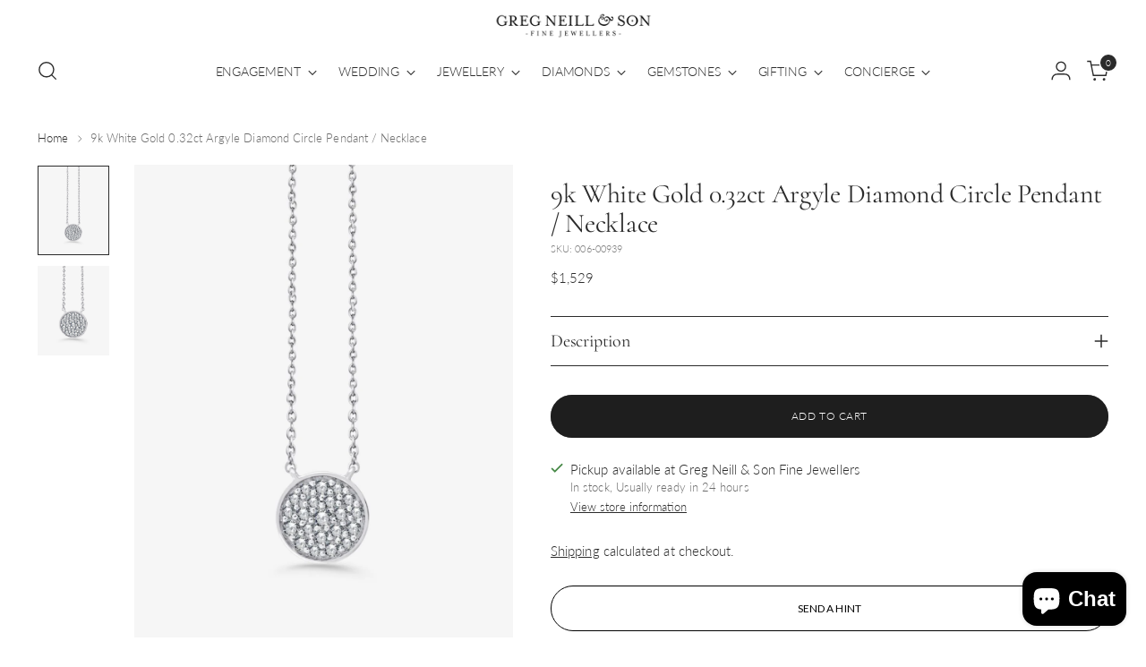

--- FILE ---
content_type: text/html; charset=utf-8
request_url: https://www.gregneillandson.com.au/products/9ct-white-gold-argyle-diamond-circle-pendant
body_size: 52742
content:
<!doctype html>

<!--
  ___                 ___           ___           ___
       /  /\                     /__/\         /  /\         /  /\
      /  /:/_                    \  \:\       /  /:/        /  /::\
     /  /:/ /\  ___     ___       \  \:\     /  /:/        /  /:/\:\
    /  /:/ /:/ /__/\   /  /\  ___  \  \:\   /  /:/  ___   /  /:/  \:\
   /__/:/ /:/  \  \:\ /  /:/ /__/\  \__\:\ /__/:/  /  /\ /__/:/ \__\:\
   \  \:\/:/    \  \:\  /:/  \  \:\ /  /:/ \  \:\ /  /:/ \  \:\ /  /:/
    \  \::/      \  \:\/:/    \  \:\  /:/   \  \:\  /:/   \  \:\  /:/
     \  \:\       \  \::/      \  \:\/:/     \  \:\/:/     \  \:\/:/
      \  \:\       \__\/        \  \::/       \  \::/       \  \::/
       \__\/                     \__\/         \__\/         \__\/

  --------------------------------------------------------------------
  #  Stiletto v5.2.0
  #  Documentation: https://help.fluorescent.co/v/stiletto
  #  Purchase: https://themes.shopify.com/themes/stiletto/
  #  A product by Fluorescent: https://fluorescent.co/
  --------------------------------------------------------------------
-->

<html class="no-js" lang="en" style="--announcement-height: 1px;">
  <head>
    <meta charset="UTF-8">
    <meta http-equiv="X-UA-Compatible" content="IE=edge,chrome=1">
    <meta name="viewport" content="width=device-width,initial-scale=1">
    




  <meta name="description" content="Crafted in polished 9k white gold, this elegant round pendant features a captivating cluster of round brilliant cut Argyle diamonds. The radiant design maximises sparkle from every angle, offering timeless beauty and understated sophistication — perfect for layering or wearing solo as an everyday signature piece. Key F">



    <link rel="canonical" href="https://www.gregneillandson.com.au/products/9ct-white-gold-argyle-diamond-circle-pendant">
    <link rel="preconnect" href="https://cdn.shopify.com" crossorigin><link rel="shortcut icon" href="//www.gregneillandson.com.au/cdn/shop/files/Favicon_05edf188-9a1e-425d-89b7-140ef40decbe.png?crop=center&height=32&v=1754534895&width=32" type="image/png"><title>9k White Gold 0.32ct Argyle Diamond Circle Pendant / Necklace
&ndash; Greg Neill &amp; Son Fine Jewellers</title>

    





  
  
  
  
  




<meta property="og:url" content="https://www.gregneillandson.com.au/products/9ct-white-gold-argyle-diamond-circle-pendant">
<meta property="og:site_name" content="Greg Neill &amp; Son Fine Jewellers">
<meta property="og:type" content="product">
<meta property="og:title" content="9k White Gold 0.32ct Argyle Diamond Circle Pendant / Necklace">
<meta property="og:description" content="Crafted in polished 9k white gold, this elegant round pendant features a captivating cluster of round brilliant cut Argyle diamonds. The radiant design maximises sparkle from every angle, offering timeless beauty and understated sophistication — perfect for layering or wearing solo as an everyday signature piece. Key F">
<meta property="og:image" content="http://www.gregneillandson.com.au/cdn/shop/files/8_29ad04d3-ab02-4ec7-92b4-8531ce638fa0.jpg?v=1746852974&width=1024">
<meta property="og:image:secure_url" content="https://www.gregneillandson.com.au/cdn/shop/files/8_29ad04d3-ab02-4ec7-92b4-8531ce638fa0.jpg?v=1746852974&width=1024">
<meta property="og:price:amount" content="1,529">
<meta property="og:price:currency" content="AUD">

<meta name="twitter:title" content="9k White Gold 0.32ct Argyle Diamond Circle Pendant / Necklace">
<meta name="twitter:description" content="Crafted in polished 9k white gold, this elegant round pendant features a captivating cluster of round brilliant cut Argyle diamonds. The radiant design maximises sparkle from every angle, offering timeless beauty and understated sophistication — perfect for layering or wearing solo as an everyday signature piece. Key F">
<meta name="twitter:card" content="summary_large_image">
<meta name="twitter:image" content="https://www.gregneillandson.com.au/cdn/shop/files/8_29ad04d3-ab02-4ec7-92b4-8531ce638fa0.jpg?v=1746852974&width=1024">
<meta name="twitter:image:width" content="480">
<meta name="twitter:image:height" content="480">


    <script>
  console.log('Stiletto v5.2.0 by Fluorescent');

  document.documentElement.className = document.documentElement.className.replace('no-js', '');
  if (window.matchMedia(`(prefers-reduced-motion: reduce)`) === true || window.matchMedia(`(prefers-reduced-motion: reduce)`).matches === true) {
    document.documentElement.classList.add('prefers-reduced-motion');
  } else {
    document.documentElement.classList.add('do-anim');
  }

  window.theme = {
    version: 'v5.2.0',
    themeName: 'Stiletto',
    moneyFormat: "${{amount_no_decimals}}",
    strings: {
      name: "Greg Neill \u0026amp; Son Fine Jewellers",
      accessibility: {
        play_video: "Play",
        pause_video: "Pause",
        range_lower: "Lower",
        range_upper: "Upper"
      },
      product: {
        no_shipping_rates: "Shipping rate unavailable",
        country_placeholder: "Country\/Region",
        review: "Write a review"
      },
      products: {
        product: {
          unavailable: "Unavailable",
          unitPrice: "Unit price",
          unitPriceSeparator: "per",
          sku: "SKU"
        }
      },
      cart: {
        editCartNote: "Edit order notes",
        addCartNote: "Add order notes",
        quantityError: "You have the maximum number of this product in your cart"
      },
      pagination: {
        viewing: "You’re viewing {{ of }} of {{ total }}",
        products: "products",
        results: "results"
      }
    },
    routes: {
      root: "/",
      cart: {
        base: "/cart",
        add: "/cart/add",
        change: "/cart/change",
        update: "/cart/update",
        clear: "/cart/clear",
        // Manual routes until Shopify adds support
        shipping: "/cart/shipping_rates",
      },
      // Manual routes until Shopify adds support
      products: "/products",
      productRecommendations: "/recommendations/products",
      predictive_search_url: '/search/suggest',
    },
    icons: {
      chevron: "\u003cspan class=\"icon icon-new icon-chevron \"\u003e\n  \u003csvg viewBox=\"0 0 24 24\" fill=\"none\" xmlns=\"http:\/\/www.w3.org\/2000\/svg\"\u003e\u003cpath d=\"M1.875 7.438 12 17.563 22.125 7.438\" stroke=\"currentColor\" stroke-width=\"2\"\/\u003e\u003c\/svg\u003e\n\u003c\/span\u003e\n",
      close: "\u003cspan class=\"icon icon-new icon-close \"\u003e\n  \u003csvg viewBox=\"0 0 24 24\" fill=\"none\" xmlns=\"http:\/\/www.w3.org\/2000\/svg\"\u003e\u003cpath d=\"M2.66 1.34 2 .68.68 2l.66.66 1.32-1.32zm18.68 21.32.66.66L23.32 22l-.66-.66-1.32 1.32zm1.32-20 .66-.66L22 .68l-.66.66 1.32 1.32zM1.34 21.34.68 22 2 23.32l.66-.66-1.32-1.32zm0-18.68 10 10 1.32-1.32-10-10-1.32 1.32zm11.32 10 10-10-1.32-1.32-10 10 1.32 1.32zm-1.32-1.32-10 10 1.32 1.32 10-10-1.32-1.32zm0 1.32 10 10 1.32-1.32-10-10-1.32 1.32z\" fill=\"currentColor\"\/\u003e\u003c\/svg\u003e\n\u003c\/span\u003e\n",
      zoom: "\u003cspan class=\"icon icon-new icon-zoom \"\u003e\n  \u003csvg viewBox=\"0 0 24 24\" fill=\"none\" xmlns=\"http:\/\/www.w3.org\/2000\/svg\"\u003e\u003cpath d=\"M10.3,19.71c5.21,0,9.44-4.23,9.44-9.44S15.51,.83,10.3,.83,.86,5.05,.86,10.27s4.23,9.44,9.44,9.44Z\" fill=\"none\" stroke=\"currentColor\" stroke-linecap=\"round\" stroke-miterlimit=\"10\" stroke-width=\"1.63\"\/\u003e\n        \u003cpath d=\"M5.05,10.27H15.54\" fill=\"none\" stroke=\"currentColor\" stroke-miterlimit=\"10\" stroke-width=\"1.63\"\/\u003e\n        \u003cpath class=\"cross-up\" d=\"M10.3,5.02V15.51\" fill=\"none\" stroke=\"currentColor\" stroke-miterlimit=\"10\" stroke-width=\"1.63\"\/\u003e\n        \u003cpath d=\"M16.92,16.9l6.49,6.49\" fill=\"none\" stroke=\"currentColor\" stroke-miterlimit=\"10\" stroke-width=\"1.63\"\/\u003e\u003c\/svg\u003e\n\u003c\/span\u003e\n"
    },
    coreData: {
      n: "Stiletto",
      v: "v5.2.0",
    }
  }

  window.theme.searchableFields = "product_type,title,variants.sku,variants.title";

  
    window.theme.allCountryOptionTags = "\u003coption value=\"Australia\" data-provinces=\"[[\u0026quot;Australian Capital Territory\u0026quot;,\u0026quot;Australian Capital Territory\u0026quot;],[\u0026quot;New South Wales\u0026quot;,\u0026quot;New South Wales\u0026quot;],[\u0026quot;Northern Territory\u0026quot;,\u0026quot;Northern Territory\u0026quot;],[\u0026quot;Queensland\u0026quot;,\u0026quot;Queensland\u0026quot;],[\u0026quot;South Australia\u0026quot;,\u0026quot;South Australia\u0026quot;],[\u0026quot;Tasmania\u0026quot;,\u0026quot;Tasmania\u0026quot;],[\u0026quot;Victoria\u0026quot;,\u0026quot;Victoria\u0026quot;],[\u0026quot;Western Australia\u0026quot;,\u0026quot;Western Australia\u0026quot;]]\"\u003eAustralia\u003c\/option\u003e\n\u003coption value=\"---\" data-provinces=\"[]\"\u003e---\u003c\/option\u003e\n\u003coption value=\"Afghanistan\" data-provinces=\"[]\"\u003eAfghanistan\u003c\/option\u003e\n\u003coption value=\"Aland Islands\" data-provinces=\"[]\"\u003eÅland Islands\u003c\/option\u003e\n\u003coption value=\"Albania\" data-provinces=\"[]\"\u003eAlbania\u003c\/option\u003e\n\u003coption value=\"Algeria\" data-provinces=\"[]\"\u003eAlgeria\u003c\/option\u003e\n\u003coption value=\"Andorra\" data-provinces=\"[]\"\u003eAndorra\u003c\/option\u003e\n\u003coption value=\"Angola\" data-provinces=\"[]\"\u003eAngola\u003c\/option\u003e\n\u003coption value=\"Anguilla\" data-provinces=\"[]\"\u003eAnguilla\u003c\/option\u003e\n\u003coption value=\"Antigua And Barbuda\" data-provinces=\"[]\"\u003eAntigua \u0026 Barbuda\u003c\/option\u003e\n\u003coption value=\"Argentina\" data-provinces=\"[[\u0026quot;Buenos Aires\u0026quot;,\u0026quot;Buenos Aires Province\u0026quot;],[\u0026quot;Catamarca\u0026quot;,\u0026quot;Catamarca\u0026quot;],[\u0026quot;Chaco\u0026quot;,\u0026quot;Chaco\u0026quot;],[\u0026quot;Chubut\u0026quot;,\u0026quot;Chubut\u0026quot;],[\u0026quot;Ciudad Autónoma de Buenos Aires\u0026quot;,\u0026quot;Buenos Aires (Autonomous City)\u0026quot;],[\u0026quot;Corrientes\u0026quot;,\u0026quot;Corrientes\u0026quot;],[\u0026quot;Córdoba\u0026quot;,\u0026quot;Córdoba\u0026quot;],[\u0026quot;Entre Ríos\u0026quot;,\u0026quot;Entre Ríos\u0026quot;],[\u0026quot;Formosa\u0026quot;,\u0026quot;Formosa\u0026quot;],[\u0026quot;Jujuy\u0026quot;,\u0026quot;Jujuy\u0026quot;],[\u0026quot;La Pampa\u0026quot;,\u0026quot;La Pampa\u0026quot;],[\u0026quot;La Rioja\u0026quot;,\u0026quot;La Rioja\u0026quot;],[\u0026quot;Mendoza\u0026quot;,\u0026quot;Mendoza\u0026quot;],[\u0026quot;Misiones\u0026quot;,\u0026quot;Misiones\u0026quot;],[\u0026quot;Neuquén\u0026quot;,\u0026quot;Neuquén\u0026quot;],[\u0026quot;Río Negro\u0026quot;,\u0026quot;Río Negro\u0026quot;],[\u0026quot;Salta\u0026quot;,\u0026quot;Salta\u0026quot;],[\u0026quot;San Juan\u0026quot;,\u0026quot;San Juan\u0026quot;],[\u0026quot;San Luis\u0026quot;,\u0026quot;San Luis\u0026quot;],[\u0026quot;Santa Cruz\u0026quot;,\u0026quot;Santa Cruz\u0026quot;],[\u0026quot;Santa Fe\u0026quot;,\u0026quot;Santa Fe\u0026quot;],[\u0026quot;Santiago Del Estero\u0026quot;,\u0026quot;Santiago del Estero\u0026quot;],[\u0026quot;Tierra Del Fuego\u0026quot;,\u0026quot;Tierra del Fuego\u0026quot;],[\u0026quot;Tucumán\u0026quot;,\u0026quot;Tucumán\u0026quot;]]\"\u003eArgentina\u003c\/option\u003e\n\u003coption value=\"Armenia\" data-provinces=\"[]\"\u003eArmenia\u003c\/option\u003e\n\u003coption value=\"Aruba\" data-provinces=\"[]\"\u003eAruba\u003c\/option\u003e\n\u003coption value=\"Ascension Island\" data-provinces=\"[]\"\u003eAscension Island\u003c\/option\u003e\n\u003coption value=\"Australia\" data-provinces=\"[[\u0026quot;Australian Capital Territory\u0026quot;,\u0026quot;Australian Capital Territory\u0026quot;],[\u0026quot;New South Wales\u0026quot;,\u0026quot;New South Wales\u0026quot;],[\u0026quot;Northern Territory\u0026quot;,\u0026quot;Northern Territory\u0026quot;],[\u0026quot;Queensland\u0026quot;,\u0026quot;Queensland\u0026quot;],[\u0026quot;South Australia\u0026quot;,\u0026quot;South Australia\u0026quot;],[\u0026quot;Tasmania\u0026quot;,\u0026quot;Tasmania\u0026quot;],[\u0026quot;Victoria\u0026quot;,\u0026quot;Victoria\u0026quot;],[\u0026quot;Western Australia\u0026quot;,\u0026quot;Western Australia\u0026quot;]]\"\u003eAustralia\u003c\/option\u003e\n\u003coption value=\"Austria\" data-provinces=\"[]\"\u003eAustria\u003c\/option\u003e\n\u003coption value=\"Azerbaijan\" data-provinces=\"[]\"\u003eAzerbaijan\u003c\/option\u003e\n\u003coption value=\"Bahamas\" data-provinces=\"[]\"\u003eBahamas\u003c\/option\u003e\n\u003coption value=\"Bahrain\" data-provinces=\"[]\"\u003eBahrain\u003c\/option\u003e\n\u003coption value=\"Bangladesh\" data-provinces=\"[]\"\u003eBangladesh\u003c\/option\u003e\n\u003coption value=\"Barbados\" data-provinces=\"[]\"\u003eBarbados\u003c\/option\u003e\n\u003coption value=\"Belarus\" data-provinces=\"[]\"\u003eBelarus\u003c\/option\u003e\n\u003coption value=\"Belgium\" data-provinces=\"[]\"\u003eBelgium\u003c\/option\u003e\n\u003coption value=\"Belize\" data-provinces=\"[]\"\u003eBelize\u003c\/option\u003e\n\u003coption value=\"Benin\" data-provinces=\"[]\"\u003eBenin\u003c\/option\u003e\n\u003coption value=\"Bermuda\" data-provinces=\"[]\"\u003eBermuda\u003c\/option\u003e\n\u003coption value=\"Bhutan\" data-provinces=\"[]\"\u003eBhutan\u003c\/option\u003e\n\u003coption value=\"Bolivia\" data-provinces=\"[]\"\u003eBolivia\u003c\/option\u003e\n\u003coption value=\"Bosnia And Herzegovina\" data-provinces=\"[]\"\u003eBosnia \u0026 Herzegovina\u003c\/option\u003e\n\u003coption value=\"Botswana\" data-provinces=\"[]\"\u003eBotswana\u003c\/option\u003e\n\u003coption value=\"Brazil\" data-provinces=\"[[\u0026quot;Acre\u0026quot;,\u0026quot;Acre\u0026quot;],[\u0026quot;Alagoas\u0026quot;,\u0026quot;Alagoas\u0026quot;],[\u0026quot;Amapá\u0026quot;,\u0026quot;Amapá\u0026quot;],[\u0026quot;Amazonas\u0026quot;,\u0026quot;Amazonas\u0026quot;],[\u0026quot;Bahia\u0026quot;,\u0026quot;Bahia\u0026quot;],[\u0026quot;Ceará\u0026quot;,\u0026quot;Ceará\u0026quot;],[\u0026quot;Distrito Federal\u0026quot;,\u0026quot;Federal District\u0026quot;],[\u0026quot;Espírito Santo\u0026quot;,\u0026quot;Espírito Santo\u0026quot;],[\u0026quot;Goiás\u0026quot;,\u0026quot;Goiás\u0026quot;],[\u0026quot;Maranhão\u0026quot;,\u0026quot;Maranhão\u0026quot;],[\u0026quot;Mato Grosso\u0026quot;,\u0026quot;Mato Grosso\u0026quot;],[\u0026quot;Mato Grosso do Sul\u0026quot;,\u0026quot;Mato Grosso do Sul\u0026quot;],[\u0026quot;Minas Gerais\u0026quot;,\u0026quot;Minas Gerais\u0026quot;],[\u0026quot;Paraná\u0026quot;,\u0026quot;Paraná\u0026quot;],[\u0026quot;Paraíba\u0026quot;,\u0026quot;Paraíba\u0026quot;],[\u0026quot;Pará\u0026quot;,\u0026quot;Pará\u0026quot;],[\u0026quot;Pernambuco\u0026quot;,\u0026quot;Pernambuco\u0026quot;],[\u0026quot;Piauí\u0026quot;,\u0026quot;Piauí\u0026quot;],[\u0026quot;Rio Grande do Norte\u0026quot;,\u0026quot;Rio Grande do Norte\u0026quot;],[\u0026quot;Rio Grande do Sul\u0026quot;,\u0026quot;Rio Grande do Sul\u0026quot;],[\u0026quot;Rio de Janeiro\u0026quot;,\u0026quot;Rio de Janeiro\u0026quot;],[\u0026quot;Rondônia\u0026quot;,\u0026quot;Rondônia\u0026quot;],[\u0026quot;Roraima\u0026quot;,\u0026quot;Roraima\u0026quot;],[\u0026quot;Santa Catarina\u0026quot;,\u0026quot;Santa Catarina\u0026quot;],[\u0026quot;Sergipe\u0026quot;,\u0026quot;Sergipe\u0026quot;],[\u0026quot;São Paulo\u0026quot;,\u0026quot;São Paulo\u0026quot;],[\u0026quot;Tocantins\u0026quot;,\u0026quot;Tocantins\u0026quot;]]\"\u003eBrazil\u003c\/option\u003e\n\u003coption value=\"British Indian Ocean Territory\" data-provinces=\"[]\"\u003eBritish Indian Ocean Territory\u003c\/option\u003e\n\u003coption value=\"Virgin Islands, British\" data-provinces=\"[]\"\u003eBritish Virgin Islands\u003c\/option\u003e\n\u003coption value=\"Brunei\" data-provinces=\"[]\"\u003eBrunei\u003c\/option\u003e\n\u003coption value=\"Bulgaria\" data-provinces=\"[]\"\u003eBulgaria\u003c\/option\u003e\n\u003coption value=\"Burkina Faso\" data-provinces=\"[]\"\u003eBurkina Faso\u003c\/option\u003e\n\u003coption value=\"Burundi\" data-provinces=\"[]\"\u003eBurundi\u003c\/option\u003e\n\u003coption value=\"Cambodia\" data-provinces=\"[]\"\u003eCambodia\u003c\/option\u003e\n\u003coption value=\"Republic of Cameroon\" data-provinces=\"[]\"\u003eCameroon\u003c\/option\u003e\n\u003coption value=\"Canada\" data-provinces=\"[[\u0026quot;Alberta\u0026quot;,\u0026quot;Alberta\u0026quot;],[\u0026quot;British Columbia\u0026quot;,\u0026quot;British Columbia\u0026quot;],[\u0026quot;Manitoba\u0026quot;,\u0026quot;Manitoba\u0026quot;],[\u0026quot;New Brunswick\u0026quot;,\u0026quot;New Brunswick\u0026quot;],[\u0026quot;Newfoundland and Labrador\u0026quot;,\u0026quot;Newfoundland and Labrador\u0026quot;],[\u0026quot;Northwest Territories\u0026quot;,\u0026quot;Northwest Territories\u0026quot;],[\u0026quot;Nova Scotia\u0026quot;,\u0026quot;Nova Scotia\u0026quot;],[\u0026quot;Nunavut\u0026quot;,\u0026quot;Nunavut\u0026quot;],[\u0026quot;Ontario\u0026quot;,\u0026quot;Ontario\u0026quot;],[\u0026quot;Prince Edward Island\u0026quot;,\u0026quot;Prince Edward Island\u0026quot;],[\u0026quot;Quebec\u0026quot;,\u0026quot;Quebec\u0026quot;],[\u0026quot;Saskatchewan\u0026quot;,\u0026quot;Saskatchewan\u0026quot;],[\u0026quot;Yukon\u0026quot;,\u0026quot;Yukon\u0026quot;]]\"\u003eCanada\u003c\/option\u003e\n\u003coption value=\"Cape Verde\" data-provinces=\"[]\"\u003eCape Verde\u003c\/option\u003e\n\u003coption value=\"Caribbean Netherlands\" data-provinces=\"[]\"\u003eCaribbean Netherlands\u003c\/option\u003e\n\u003coption value=\"Cayman Islands\" data-provinces=\"[]\"\u003eCayman Islands\u003c\/option\u003e\n\u003coption value=\"Central African Republic\" data-provinces=\"[]\"\u003eCentral African Republic\u003c\/option\u003e\n\u003coption value=\"Chad\" data-provinces=\"[]\"\u003eChad\u003c\/option\u003e\n\u003coption value=\"Chile\" data-provinces=\"[[\u0026quot;Antofagasta\u0026quot;,\u0026quot;Antofagasta\u0026quot;],[\u0026quot;Araucanía\u0026quot;,\u0026quot;Araucanía\u0026quot;],[\u0026quot;Arica and Parinacota\u0026quot;,\u0026quot;Arica y Parinacota\u0026quot;],[\u0026quot;Atacama\u0026quot;,\u0026quot;Atacama\u0026quot;],[\u0026quot;Aysén\u0026quot;,\u0026quot;Aysén\u0026quot;],[\u0026quot;Biobío\u0026quot;,\u0026quot;Bío Bío\u0026quot;],[\u0026quot;Coquimbo\u0026quot;,\u0026quot;Coquimbo\u0026quot;],[\u0026quot;Los Lagos\u0026quot;,\u0026quot;Los Lagos\u0026quot;],[\u0026quot;Los Ríos\u0026quot;,\u0026quot;Los Ríos\u0026quot;],[\u0026quot;Magallanes\u0026quot;,\u0026quot;Magallanes Region\u0026quot;],[\u0026quot;Maule\u0026quot;,\u0026quot;Maule\u0026quot;],[\u0026quot;O\u0026#39;Higgins\u0026quot;,\u0026quot;Libertador General Bernardo O’Higgins\u0026quot;],[\u0026quot;Santiago\u0026quot;,\u0026quot;Santiago Metropolitan\u0026quot;],[\u0026quot;Tarapacá\u0026quot;,\u0026quot;Tarapacá\u0026quot;],[\u0026quot;Valparaíso\u0026quot;,\u0026quot;Valparaíso\u0026quot;],[\u0026quot;Ñuble\u0026quot;,\u0026quot;Ñuble\u0026quot;]]\"\u003eChile\u003c\/option\u003e\n\u003coption value=\"China\" data-provinces=\"[[\u0026quot;Anhui\u0026quot;,\u0026quot;Anhui\u0026quot;],[\u0026quot;Beijing\u0026quot;,\u0026quot;Beijing\u0026quot;],[\u0026quot;Chongqing\u0026quot;,\u0026quot;Chongqing\u0026quot;],[\u0026quot;Fujian\u0026quot;,\u0026quot;Fujian\u0026quot;],[\u0026quot;Gansu\u0026quot;,\u0026quot;Gansu\u0026quot;],[\u0026quot;Guangdong\u0026quot;,\u0026quot;Guangdong\u0026quot;],[\u0026quot;Guangxi\u0026quot;,\u0026quot;Guangxi\u0026quot;],[\u0026quot;Guizhou\u0026quot;,\u0026quot;Guizhou\u0026quot;],[\u0026quot;Hainan\u0026quot;,\u0026quot;Hainan\u0026quot;],[\u0026quot;Hebei\u0026quot;,\u0026quot;Hebei\u0026quot;],[\u0026quot;Heilongjiang\u0026quot;,\u0026quot;Heilongjiang\u0026quot;],[\u0026quot;Henan\u0026quot;,\u0026quot;Henan\u0026quot;],[\u0026quot;Hubei\u0026quot;,\u0026quot;Hubei\u0026quot;],[\u0026quot;Hunan\u0026quot;,\u0026quot;Hunan\u0026quot;],[\u0026quot;Inner Mongolia\u0026quot;,\u0026quot;Inner Mongolia\u0026quot;],[\u0026quot;Jiangsu\u0026quot;,\u0026quot;Jiangsu\u0026quot;],[\u0026quot;Jiangxi\u0026quot;,\u0026quot;Jiangxi\u0026quot;],[\u0026quot;Jilin\u0026quot;,\u0026quot;Jilin\u0026quot;],[\u0026quot;Liaoning\u0026quot;,\u0026quot;Liaoning\u0026quot;],[\u0026quot;Ningxia\u0026quot;,\u0026quot;Ningxia\u0026quot;],[\u0026quot;Qinghai\u0026quot;,\u0026quot;Qinghai\u0026quot;],[\u0026quot;Shaanxi\u0026quot;,\u0026quot;Shaanxi\u0026quot;],[\u0026quot;Shandong\u0026quot;,\u0026quot;Shandong\u0026quot;],[\u0026quot;Shanghai\u0026quot;,\u0026quot;Shanghai\u0026quot;],[\u0026quot;Shanxi\u0026quot;,\u0026quot;Shanxi\u0026quot;],[\u0026quot;Sichuan\u0026quot;,\u0026quot;Sichuan\u0026quot;],[\u0026quot;Tianjin\u0026quot;,\u0026quot;Tianjin\u0026quot;],[\u0026quot;Xinjiang\u0026quot;,\u0026quot;Xinjiang\u0026quot;],[\u0026quot;Xizang\u0026quot;,\u0026quot;Tibet\u0026quot;],[\u0026quot;Yunnan\u0026quot;,\u0026quot;Yunnan\u0026quot;],[\u0026quot;Zhejiang\u0026quot;,\u0026quot;Zhejiang\u0026quot;]]\"\u003eChina\u003c\/option\u003e\n\u003coption value=\"Christmas Island\" data-provinces=\"[]\"\u003eChristmas Island\u003c\/option\u003e\n\u003coption value=\"Cocos (Keeling) Islands\" data-provinces=\"[]\"\u003eCocos (Keeling) Islands\u003c\/option\u003e\n\u003coption value=\"Colombia\" data-provinces=\"[[\u0026quot;Amazonas\u0026quot;,\u0026quot;Amazonas\u0026quot;],[\u0026quot;Antioquia\u0026quot;,\u0026quot;Antioquia\u0026quot;],[\u0026quot;Arauca\u0026quot;,\u0026quot;Arauca\u0026quot;],[\u0026quot;Atlántico\u0026quot;,\u0026quot;Atlántico\u0026quot;],[\u0026quot;Bogotá, D.C.\u0026quot;,\u0026quot;Capital District\u0026quot;],[\u0026quot;Bolívar\u0026quot;,\u0026quot;Bolívar\u0026quot;],[\u0026quot;Boyacá\u0026quot;,\u0026quot;Boyacá\u0026quot;],[\u0026quot;Caldas\u0026quot;,\u0026quot;Caldas\u0026quot;],[\u0026quot;Caquetá\u0026quot;,\u0026quot;Caquetá\u0026quot;],[\u0026quot;Casanare\u0026quot;,\u0026quot;Casanare\u0026quot;],[\u0026quot;Cauca\u0026quot;,\u0026quot;Cauca\u0026quot;],[\u0026quot;Cesar\u0026quot;,\u0026quot;Cesar\u0026quot;],[\u0026quot;Chocó\u0026quot;,\u0026quot;Chocó\u0026quot;],[\u0026quot;Cundinamarca\u0026quot;,\u0026quot;Cundinamarca\u0026quot;],[\u0026quot;Córdoba\u0026quot;,\u0026quot;Córdoba\u0026quot;],[\u0026quot;Guainía\u0026quot;,\u0026quot;Guainía\u0026quot;],[\u0026quot;Guaviare\u0026quot;,\u0026quot;Guaviare\u0026quot;],[\u0026quot;Huila\u0026quot;,\u0026quot;Huila\u0026quot;],[\u0026quot;La Guajira\u0026quot;,\u0026quot;La Guajira\u0026quot;],[\u0026quot;Magdalena\u0026quot;,\u0026quot;Magdalena\u0026quot;],[\u0026quot;Meta\u0026quot;,\u0026quot;Meta\u0026quot;],[\u0026quot;Nariño\u0026quot;,\u0026quot;Nariño\u0026quot;],[\u0026quot;Norte de Santander\u0026quot;,\u0026quot;Norte de Santander\u0026quot;],[\u0026quot;Putumayo\u0026quot;,\u0026quot;Putumayo\u0026quot;],[\u0026quot;Quindío\u0026quot;,\u0026quot;Quindío\u0026quot;],[\u0026quot;Risaralda\u0026quot;,\u0026quot;Risaralda\u0026quot;],[\u0026quot;San Andrés, Providencia y Santa Catalina\u0026quot;,\u0026quot;San Andrés \\u0026 Providencia\u0026quot;],[\u0026quot;Santander\u0026quot;,\u0026quot;Santander\u0026quot;],[\u0026quot;Sucre\u0026quot;,\u0026quot;Sucre\u0026quot;],[\u0026quot;Tolima\u0026quot;,\u0026quot;Tolima\u0026quot;],[\u0026quot;Valle del Cauca\u0026quot;,\u0026quot;Valle del Cauca\u0026quot;],[\u0026quot;Vaupés\u0026quot;,\u0026quot;Vaupés\u0026quot;],[\u0026quot;Vichada\u0026quot;,\u0026quot;Vichada\u0026quot;]]\"\u003eColombia\u003c\/option\u003e\n\u003coption value=\"Comoros\" data-provinces=\"[]\"\u003eComoros\u003c\/option\u003e\n\u003coption value=\"Congo\" data-provinces=\"[]\"\u003eCongo - Brazzaville\u003c\/option\u003e\n\u003coption value=\"Congo, The Democratic Republic Of The\" data-provinces=\"[]\"\u003eCongo - Kinshasa\u003c\/option\u003e\n\u003coption value=\"Cook Islands\" data-provinces=\"[]\"\u003eCook Islands\u003c\/option\u003e\n\u003coption value=\"Costa Rica\" data-provinces=\"[[\u0026quot;Alajuela\u0026quot;,\u0026quot;Alajuela\u0026quot;],[\u0026quot;Cartago\u0026quot;,\u0026quot;Cartago\u0026quot;],[\u0026quot;Guanacaste\u0026quot;,\u0026quot;Guanacaste\u0026quot;],[\u0026quot;Heredia\u0026quot;,\u0026quot;Heredia\u0026quot;],[\u0026quot;Limón\u0026quot;,\u0026quot;Limón\u0026quot;],[\u0026quot;Puntarenas\u0026quot;,\u0026quot;Puntarenas\u0026quot;],[\u0026quot;San José\u0026quot;,\u0026quot;San José\u0026quot;]]\"\u003eCosta Rica\u003c\/option\u003e\n\u003coption value=\"Croatia\" data-provinces=\"[]\"\u003eCroatia\u003c\/option\u003e\n\u003coption value=\"Curaçao\" data-provinces=\"[]\"\u003eCuraçao\u003c\/option\u003e\n\u003coption value=\"Cyprus\" data-provinces=\"[]\"\u003eCyprus\u003c\/option\u003e\n\u003coption value=\"Czech Republic\" data-provinces=\"[]\"\u003eCzechia\u003c\/option\u003e\n\u003coption value=\"Côte d'Ivoire\" data-provinces=\"[]\"\u003eCôte d’Ivoire\u003c\/option\u003e\n\u003coption value=\"Denmark\" data-provinces=\"[]\"\u003eDenmark\u003c\/option\u003e\n\u003coption value=\"Djibouti\" data-provinces=\"[]\"\u003eDjibouti\u003c\/option\u003e\n\u003coption value=\"Dominica\" data-provinces=\"[]\"\u003eDominica\u003c\/option\u003e\n\u003coption value=\"Dominican Republic\" data-provinces=\"[]\"\u003eDominican Republic\u003c\/option\u003e\n\u003coption value=\"Ecuador\" data-provinces=\"[]\"\u003eEcuador\u003c\/option\u003e\n\u003coption value=\"Egypt\" data-provinces=\"[[\u0026quot;6th of October\u0026quot;,\u0026quot;6th of October\u0026quot;],[\u0026quot;Al Sharqia\u0026quot;,\u0026quot;Al Sharqia\u0026quot;],[\u0026quot;Alexandria\u0026quot;,\u0026quot;Alexandria\u0026quot;],[\u0026quot;Aswan\u0026quot;,\u0026quot;Aswan\u0026quot;],[\u0026quot;Asyut\u0026quot;,\u0026quot;Asyut\u0026quot;],[\u0026quot;Beheira\u0026quot;,\u0026quot;Beheira\u0026quot;],[\u0026quot;Beni Suef\u0026quot;,\u0026quot;Beni Suef\u0026quot;],[\u0026quot;Cairo\u0026quot;,\u0026quot;Cairo\u0026quot;],[\u0026quot;Dakahlia\u0026quot;,\u0026quot;Dakahlia\u0026quot;],[\u0026quot;Damietta\u0026quot;,\u0026quot;Damietta\u0026quot;],[\u0026quot;Faiyum\u0026quot;,\u0026quot;Faiyum\u0026quot;],[\u0026quot;Gharbia\u0026quot;,\u0026quot;Gharbia\u0026quot;],[\u0026quot;Giza\u0026quot;,\u0026quot;Giza\u0026quot;],[\u0026quot;Helwan\u0026quot;,\u0026quot;Helwan\u0026quot;],[\u0026quot;Ismailia\u0026quot;,\u0026quot;Ismailia\u0026quot;],[\u0026quot;Kafr el-Sheikh\u0026quot;,\u0026quot;Kafr el-Sheikh\u0026quot;],[\u0026quot;Luxor\u0026quot;,\u0026quot;Luxor\u0026quot;],[\u0026quot;Matrouh\u0026quot;,\u0026quot;Matrouh\u0026quot;],[\u0026quot;Minya\u0026quot;,\u0026quot;Minya\u0026quot;],[\u0026quot;Monufia\u0026quot;,\u0026quot;Monufia\u0026quot;],[\u0026quot;New Valley\u0026quot;,\u0026quot;New Valley\u0026quot;],[\u0026quot;North Sinai\u0026quot;,\u0026quot;North Sinai\u0026quot;],[\u0026quot;Port Said\u0026quot;,\u0026quot;Port Said\u0026quot;],[\u0026quot;Qalyubia\u0026quot;,\u0026quot;Qalyubia\u0026quot;],[\u0026quot;Qena\u0026quot;,\u0026quot;Qena\u0026quot;],[\u0026quot;Red Sea\u0026quot;,\u0026quot;Red Sea\u0026quot;],[\u0026quot;Sohag\u0026quot;,\u0026quot;Sohag\u0026quot;],[\u0026quot;South Sinai\u0026quot;,\u0026quot;South Sinai\u0026quot;],[\u0026quot;Suez\u0026quot;,\u0026quot;Suez\u0026quot;]]\"\u003eEgypt\u003c\/option\u003e\n\u003coption value=\"El Salvador\" data-provinces=\"[[\u0026quot;Ahuachapán\u0026quot;,\u0026quot;Ahuachapán\u0026quot;],[\u0026quot;Cabañas\u0026quot;,\u0026quot;Cabañas\u0026quot;],[\u0026quot;Chalatenango\u0026quot;,\u0026quot;Chalatenango\u0026quot;],[\u0026quot;Cuscatlán\u0026quot;,\u0026quot;Cuscatlán\u0026quot;],[\u0026quot;La Libertad\u0026quot;,\u0026quot;La Libertad\u0026quot;],[\u0026quot;La Paz\u0026quot;,\u0026quot;La Paz\u0026quot;],[\u0026quot;La Unión\u0026quot;,\u0026quot;La Unión\u0026quot;],[\u0026quot;Morazán\u0026quot;,\u0026quot;Morazán\u0026quot;],[\u0026quot;San Miguel\u0026quot;,\u0026quot;San Miguel\u0026quot;],[\u0026quot;San Salvador\u0026quot;,\u0026quot;San Salvador\u0026quot;],[\u0026quot;San Vicente\u0026quot;,\u0026quot;San Vicente\u0026quot;],[\u0026quot;Santa Ana\u0026quot;,\u0026quot;Santa Ana\u0026quot;],[\u0026quot;Sonsonate\u0026quot;,\u0026quot;Sonsonate\u0026quot;],[\u0026quot;Usulután\u0026quot;,\u0026quot;Usulután\u0026quot;]]\"\u003eEl Salvador\u003c\/option\u003e\n\u003coption value=\"Equatorial Guinea\" data-provinces=\"[]\"\u003eEquatorial Guinea\u003c\/option\u003e\n\u003coption value=\"Eritrea\" data-provinces=\"[]\"\u003eEritrea\u003c\/option\u003e\n\u003coption value=\"Estonia\" data-provinces=\"[]\"\u003eEstonia\u003c\/option\u003e\n\u003coption value=\"Eswatini\" data-provinces=\"[]\"\u003eEswatini\u003c\/option\u003e\n\u003coption value=\"Ethiopia\" data-provinces=\"[]\"\u003eEthiopia\u003c\/option\u003e\n\u003coption value=\"Falkland Islands (Malvinas)\" data-provinces=\"[]\"\u003eFalkland Islands\u003c\/option\u003e\n\u003coption value=\"Faroe Islands\" data-provinces=\"[]\"\u003eFaroe Islands\u003c\/option\u003e\n\u003coption value=\"Fiji\" data-provinces=\"[]\"\u003eFiji\u003c\/option\u003e\n\u003coption value=\"Finland\" data-provinces=\"[]\"\u003eFinland\u003c\/option\u003e\n\u003coption value=\"France\" data-provinces=\"[]\"\u003eFrance\u003c\/option\u003e\n\u003coption value=\"French Guiana\" data-provinces=\"[]\"\u003eFrench Guiana\u003c\/option\u003e\n\u003coption value=\"French Polynesia\" data-provinces=\"[]\"\u003eFrench Polynesia\u003c\/option\u003e\n\u003coption value=\"French Southern Territories\" data-provinces=\"[]\"\u003eFrench Southern Territories\u003c\/option\u003e\n\u003coption value=\"Gabon\" data-provinces=\"[]\"\u003eGabon\u003c\/option\u003e\n\u003coption value=\"Gambia\" data-provinces=\"[]\"\u003eGambia\u003c\/option\u003e\n\u003coption value=\"Georgia\" data-provinces=\"[]\"\u003eGeorgia\u003c\/option\u003e\n\u003coption value=\"Germany\" data-provinces=\"[]\"\u003eGermany\u003c\/option\u003e\n\u003coption value=\"Ghana\" data-provinces=\"[]\"\u003eGhana\u003c\/option\u003e\n\u003coption value=\"Gibraltar\" data-provinces=\"[]\"\u003eGibraltar\u003c\/option\u003e\n\u003coption value=\"Greece\" data-provinces=\"[]\"\u003eGreece\u003c\/option\u003e\n\u003coption value=\"Greenland\" data-provinces=\"[]\"\u003eGreenland\u003c\/option\u003e\n\u003coption value=\"Grenada\" data-provinces=\"[]\"\u003eGrenada\u003c\/option\u003e\n\u003coption value=\"Guadeloupe\" data-provinces=\"[]\"\u003eGuadeloupe\u003c\/option\u003e\n\u003coption value=\"Guatemala\" data-provinces=\"[[\u0026quot;Alta Verapaz\u0026quot;,\u0026quot;Alta Verapaz\u0026quot;],[\u0026quot;Baja Verapaz\u0026quot;,\u0026quot;Baja Verapaz\u0026quot;],[\u0026quot;Chimaltenango\u0026quot;,\u0026quot;Chimaltenango\u0026quot;],[\u0026quot;Chiquimula\u0026quot;,\u0026quot;Chiquimula\u0026quot;],[\u0026quot;El Progreso\u0026quot;,\u0026quot;El Progreso\u0026quot;],[\u0026quot;Escuintla\u0026quot;,\u0026quot;Escuintla\u0026quot;],[\u0026quot;Guatemala\u0026quot;,\u0026quot;Guatemala\u0026quot;],[\u0026quot;Huehuetenango\u0026quot;,\u0026quot;Huehuetenango\u0026quot;],[\u0026quot;Izabal\u0026quot;,\u0026quot;Izabal\u0026quot;],[\u0026quot;Jalapa\u0026quot;,\u0026quot;Jalapa\u0026quot;],[\u0026quot;Jutiapa\u0026quot;,\u0026quot;Jutiapa\u0026quot;],[\u0026quot;Petén\u0026quot;,\u0026quot;Petén\u0026quot;],[\u0026quot;Quetzaltenango\u0026quot;,\u0026quot;Quetzaltenango\u0026quot;],[\u0026quot;Quiché\u0026quot;,\u0026quot;Quiché\u0026quot;],[\u0026quot;Retalhuleu\u0026quot;,\u0026quot;Retalhuleu\u0026quot;],[\u0026quot;Sacatepéquez\u0026quot;,\u0026quot;Sacatepéquez\u0026quot;],[\u0026quot;San Marcos\u0026quot;,\u0026quot;San Marcos\u0026quot;],[\u0026quot;Santa Rosa\u0026quot;,\u0026quot;Santa Rosa\u0026quot;],[\u0026quot;Sololá\u0026quot;,\u0026quot;Sololá\u0026quot;],[\u0026quot;Suchitepéquez\u0026quot;,\u0026quot;Suchitepéquez\u0026quot;],[\u0026quot;Totonicapán\u0026quot;,\u0026quot;Totonicapán\u0026quot;],[\u0026quot;Zacapa\u0026quot;,\u0026quot;Zacapa\u0026quot;]]\"\u003eGuatemala\u003c\/option\u003e\n\u003coption value=\"Guernsey\" data-provinces=\"[]\"\u003eGuernsey\u003c\/option\u003e\n\u003coption value=\"Guinea\" data-provinces=\"[]\"\u003eGuinea\u003c\/option\u003e\n\u003coption value=\"Guinea Bissau\" data-provinces=\"[]\"\u003eGuinea-Bissau\u003c\/option\u003e\n\u003coption value=\"Guyana\" data-provinces=\"[]\"\u003eGuyana\u003c\/option\u003e\n\u003coption value=\"Haiti\" data-provinces=\"[]\"\u003eHaiti\u003c\/option\u003e\n\u003coption value=\"Honduras\" data-provinces=\"[]\"\u003eHonduras\u003c\/option\u003e\n\u003coption value=\"Hong Kong\" data-provinces=\"[[\u0026quot;Hong Kong Island\u0026quot;,\u0026quot;Hong Kong Island\u0026quot;],[\u0026quot;Kowloon\u0026quot;,\u0026quot;Kowloon\u0026quot;],[\u0026quot;New Territories\u0026quot;,\u0026quot;New Territories\u0026quot;]]\"\u003eHong Kong SAR\u003c\/option\u003e\n\u003coption value=\"Hungary\" data-provinces=\"[]\"\u003eHungary\u003c\/option\u003e\n\u003coption value=\"Iceland\" data-provinces=\"[]\"\u003eIceland\u003c\/option\u003e\n\u003coption value=\"India\" data-provinces=\"[[\u0026quot;Andaman and Nicobar Islands\u0026quot;,\u0026quot;Andaman and Nicobar Islands\u0026quot;],[\u0026quot;Andhra Pradesh\u0026quot;,\u0026quot;Andhra Pradesh\u0026quot;],[\u0026quot;Arunachal Pradesh\u0026quot;,\u0026quot;Arunachal Pradesh\u0026quot;],[\u0026quot;Assam\u0026quot;,\u0026quot;Assam\u0026quot;],[\u0026quot;Bihar\u0026quot;,\u0026quot;Bihar\u0026quot;],[\u0026quot;Chandigarh\u0026quot;,\u0026quot;Chandigarh\u0026quot;],[\u0026quot;Chhattisgarh\u0026quot;,\u0026quot;Chhattisgarh\u0026quot;],[\u0026quot;Dadra and Nagar Haveli\u0026quot;,\u0026quot;Dadra and Nagar Haveli\u0026quot;],[\u0026quot;Daman and Diu\u0026quot;,\u0026quot;Daman and Diu\u0026quot;],[\u0026quot;Delhi\u0026quot;,\u0026quot;Delhi\u0026quot;],[\u0026quot;Goa\u0026quot;,\u0026quot;Goa\u0026quot;],[\u0026quot;Gujarat\u0026quot;,\u0026quot;Gujarat\u0026quot;],[\u0026quot;Haryana\u0026quot;,\u0026quot;Haryana\u0026quot;],[\u0026quot;Himachal Pradesh\u0026quot;,\u0026quot;Himachal Pradesh\u0026quot;],[\u0026quot;Jammu and Kashmir\u0026quot;,\u0026quot;Jammu and Kashmir\u0026quot;],[\u0026quot;Jharkhand\u0026quot;,\u0026quot;Jharkhand\u0026quot;],[\u0026quot;Karnataka\u0026quot;,\u0026quot;Karnataka\u0026quot;],[\u0026quot;Kerala\u0026quot;,\u0026quot;Kerala\u0026quot;],[\u0026quot;Ladakh\u0026quot;,\u0026quot;Ladakh\u0026quot;],[\u0026quot;Lakshadweep\u0026quot;,\u0026quot;Lakshadweep\u0026quot;],[\u0026quot;Madhya Pradesh\u0026quot;,\u0026quot;Madhya Pradesh\u0026quot;],[\u0026quot;Maharashtra\u0026quot;,\u0026quot;Maharashtra\u0026quot;],[\u0026quot;Manipur\u0026quot;,\u0026quot;Manipur\u0026quot;],[\u0026quot;Meghalaya\u0026quot;,\u0026quot;Meghalaya\u0026quot;],[\u0026quot;Mizoram\u0026quot;,\u0026quot;Mizoram\u0026quot;],[\u0026quot;Nagaland\u0026quot;,\u0026quot;Nagaland\u0026quot;],[\u0026quot;Odisha\u0026quot;,\u0026quot;Odisha\u0026quot;],[\u0026quot;Puducherry\u0026quot;,\u0026quot;Puducherry\u0026quot;],[\u0026quot;Punjab\u0026quot;,\u0026quot;Punjab\u0026quot;],[\u0026quot;Rajasthan\u0026quot;,\u0026quot;Rajasthan\u0026quot;],[\u0026quot;Sikkim\u0026quot;,\u0026quot;Sikkim\u0026quot;],[\u0026quot;Tamil Nadu\u0026quot;,\u0026quot;Tamil Nadu\u0026quot;],[\u0026quot;Telangana\u0026quot;,\u0026quot;Telangana\u0026quot;],[\u0026quot;Tripura\u0026quot;,\u0026quot;Tripura\u0026quot;],[\u0026quot;Uttar Pradesh\u0026quot;,\u0026quot;Uttar Pradesh\u0026quot;],[\u0026quot;Uttarakhand\u0026quot;,\u0026quot;Uttarakhand\u0026quot;],[\u0026quot;West Bengal\u0026quot;,\u0026quot;West Bengal\u0026quot;]]\"\u003eIndia\u003c\/option\u003e\n\u003coption value=\"Indonesia\" data-provinces=\"[[\u0026quot;Aceh\u0026quot;,\u0026quot;Aceh\u0026quot;],[\u0026quot;Bali\u0026quot;,\u0026quot;Bali\u0026quot;],[\u0026quot;Bangka Belitung\u0026quot;,\u0026quot;Bangka–Belitung Islands\u0026quot;],[\u0026quot;Banten\u0026quot;,\u0026quot;Banten\u0026quot;],[\u0026quot;Bengkulu\u0026quot;,\u0026quot;Bengkulu\u0026quot;],[\u0026quot;Gorontalo\u0026quot;,\u0026quot;Gorontalo\u0026quot;],[\u0026quot;Jakarta\u0026quot;,\u0026quot;Jakarta\u0026quot;],[\u0026quot;Jambi\u0026quot;,\u0026quot;Jambi\u0026quot;],[\u0026quot;Jawa Barat\u0026quot;,\u0026quot;West Java\u0026quot;],[\u0026quot;Jawa Tengah\u0026quot;,\u0026quot;Central Java\u0026quot;],[\u0026quot;Jawa Timur\u0026quot;,\u0026quot;East Java\u0026quot;],[\u0026quot;Kalimantan Barat\u0026quot;,\u0026quot;West Kalimantan\u0026quot;],[\u0026quot;Kalimantan Selatan\u0026quot;,\u0026quot;South Kalimantan\u0026quot;],[\u0026quot;Kalimantan Tengah\u0026quot;,\u0026quot;Central Kalimantan\u0026quot;],[\u0026quot;Kalimantan Timur\u0026quot;,\u0026quot;East Kalimantan\u0026quot;],[\u0026quot;Kalimantan Utara\u0026quot;,\u0026quot;North Kalimantan\u0026quot;],[\u0026quot;Kepulauan Riau\u0026quot;,\u0026quot;Riau Islands\u0026quot;],[\u0026quot;Lampung\u0026quot;,\u0026quot;Lampung\u0026quot;],[\u0026quot;Maluku\u0026quot;,\u0026quot;Maluku\u0026quot;],[\u0026quot;Maluku Utara\u0026quot;,\u0026quot;North Maluku\u0026quot;],[\u0026quot;North Sumatra\u0026quot;,\u0026quot;North Sumatra\u0026quot;],[\u0026quot;Nusa Tenggara Barat\u0026quot;,\u0026quot;West Nusa Tenggara\u0026quot;],[\u0026quot;Nusa Tenggara Timur\u0026quot;,\u0026quot;East Nusa Tenggara\u0026quot;],[\u0026quot;Papua\u0026quot;,\u0026quot;Papua\u0026quot;],[\u0026quot;Papua Barat\u0026quot;,\u0026quot;West Papua\u0026quot;],[\u0026quot;Riau\u0026quot;,\u0026quot;Riau\u0026quot;],[\u0026quot;South Sumatra\u0026quot;,\u0026quot;South Sumatra\u0026quot;],[\u0026quot;Sulawesi Barat\u0026quot;,\u0026quot;West Sulawesi\u0026quot;],[\u0026quot;Sulawesi Selatan\u0026quot;,\u0026quot;South Sulawesi\u0026quot;],[\u0026quot;Sulawesi Tengah\u0026quot;,\u0026quot;Central Sulawesi\u0026quot;],[\u0026quot;Sulawesi Tenggara\u0026quot;,\u0026quot;Southeast Sulawesi\u0026quot;],[\u0026quot;Sulawesi Utara\u0026quot;,\u0026quot;North Sulawesi\u0026quot;],[\u0026quot;West Sumatra\u0026quot;,\u0026quot;West Sumatra\u0026quot;],[\u0026quot;Yogyakarta\u0026quot;,\u0026quot;Yogyakarta\u0026quot;]]\"\u003eIndonesia\u003c\/option\u003e\n\u003coption value=\"Iraq\" data-provinces=\"[]\"\u003eIraq\u003c\/option\u003e\n\u003coption value=\"Ireland\" data-provinces=\"[[\u0026quot;Carlow\u0026quot;,\u0026quot;Carlow\u0026quot;],[\u0026quot;Cavan\u0026quot;,\u0026quot;Cavan\u0026quot;],[\u0026quot;Clare\u0026quot;,\u0026quot;Clare\u0026quot;],[\u0026quot;Cork\u0026quot;,\u0026quot;Cork\u0026quot;],[\u0026quot;Donegal\u0026quot;,\u0026quot;Donegal\u0026quot;],[\u0026quot;Dublin\u0026quot;,\u0026quot;Dublin\u0026quot;],[\u0026quot;Galway\u0026quot;,\u0026quot;Galway\u0026quot;],[\u0026quot;Kerry\u0026quot;,\u0026quot;Kerry\u0026quot;],[\u0026quot;Kildare\u0026quot;,\u0026quot;Kildare\u0026quot;],[\u0026quot;Kilkenny\u0026quot;,\u0026quot;Kilkenny\u0026quot;],[\u0026quot;Laois\u0026quot;,\u0026quot;Laois\u0026quot;],[\u0026quot;Leitrim\u0026quot;,\u0026quot;Leitrim\u0026quot;],[\u0026quot;Limerick\u0026quot;,\u0026quot;Limerick\u0026quot;],[\u0026quot;Longford\u0026quot;,\u0026quot;Longford\u0026quot;],[\u0026quot;Louth\u0026quot;,\u0026quot;Louth\u0026quot;],[\u0026quot;Mayo\u0026quot;,\u0026quot;Mayo\u0026quot;],[\u0026quot;Meath\u0026quot;,\u0026quot;Meath\u0026quot;],[\u0026quot;Monaghan\u0026quot;,\u0026quot;Monaghan\u0026quot;],[\u0026quot;Offaly\u0026quot;,\u0026quot;Offaly\u0026quot;],[\u0026quot;Roscommon\u0026quot;,\u0026quot;Roscommon\u0026quot;],[\u0026quot;Sligo\u0026quot;,\u0026quot;Sligo\u0026quot;],[\u0026quot;Tipperary\u0026quot;,\u0026quot;Tipperary\u0026quot;],[\u0026quot;Waterford\u0026quot;,\u0026quot;Waterford\u0026quot;],[\u0026quot;Westmeath\u0026quot;,\u0026quot;Westmeath\u0026quot;],[\u0026quot;Wexford\u0026quot;,\u0026quot;Wexford\u0026quot;],[\u0026quot;Wicklow\u0026quot;,\u0026quot;Wicklow\u0026quot;]]\"\u003eIreland\u003c\/option\u003e\n\u003coption value=\"Isle Of Man\" data-provinces=\"[]\"\u003eIsle of Man\u003c\/option\u003e\n\u003coption value=\"Israel\" data-provinces=\"[]\"\u003eIsrael\u003c\/option\u003e\n\u003coption value=\"Italy\" data-provinces=\"[[\u0026quot;Agrigento\u0026quot;,\u0026quot;Agrigento\u0026quot;],[\u0026quot;Alessandria\u0026quot;,\u0026quot;Alessandria\u0026quot;],[\u0026quot;Ancona\u0026quot;,\u0026quot;Ancona\u0026quot;],[\u0026quot;Aosta\u0026quot;,\u0026quot;Aosta Valley\u0026quot;],[\u0026quot;Arezzo\u0026quot;,\u0026quot;Arezzo\u0026quot;],[\u0026quot;Ascoli Piceno\u0026quot;,\u0026quot;Ascoli Piceno\u0026quot;],[\u0026quot;Asti\u0026quot;,\u0026quot;Asti\u0026quot;],[\u0026quot;Avellino\u0026quot;,\u0026quot;Avellino\u0026quot;],[\u0026quot;Bari\u0026quot;,\u0026quot;Bari\u0026quot;],[\u0026quot;Barletta-Andria-Trani\u0026quot;,\u0026quot;Barletta-Andria-Trani\u0026quot;],[\u0026quot;Belluno\u0026quot;,\u0026quot;Belluno\u0026quot;],[\u0026quot;Benevento\u0026quot;,\u0026quot;Benevento\u0026quot;],[\u0026quot;Bergamo\u0026quot;,\u0026quot;Bergamo\u0026quot;],[\u0026quot;Biella\u0026quot;,\u0026quot;Biella\u0026quot;],[\u0026quot;Bologna\u0026quot;,\u0026quot;Bologna\u0026quot;],[\u0026quot;Bolzano\u0026quot;,\u0026quot;South Tyrol\u0026quot;],[\u0026quot;Brescia\u0026quot;,\u0026quot;Brescia\u0026quot;],[\u0026quot;Brindisi\u0026quot;,\u0026quot;Brindisi\u0026quot;],[\u0026quot;Cagliari\u0026quot;,\u0026quot;Cagliari\u0026quot;],[\u0026quot;Caltanissetta\u0026quot;,\u0026quot;Caltanissetta\u0026quot;],[\u0026quot;Campobasso\u0026quot;,\u0026quot;Campobasso\u0026quot;],[\u0026quot;Carbonia-Iglesias\u0026quot;,\u0026quot;Carbonia-Iglesias\u0026quot;],[\u0026quot;Caserta\u0026quot;,\u0026quot;Caserta\u0026quot;],[\u0026quot;Catania\u0026quot;,\u0026quot;Catania\u0026quot;],[\u0026quot;Catanzaro\u0026quot;,\u0026quot;Catanzaro\u0026quot;],[\u0026quot;Chieti\u0026quot;,\u0026quot;Chieti\u0026quot;],[\u0026quot;Como\u0026quot;,\u0026quot;Como\u0026quot;],[\u0026quot;Cosenza\u0026quot;,\u0026quot;Cosenza\u0026quot;],[\u0026quot;Cremona\u0026quot;,\u0026quot;Cremona\u0026quot;],[\u0026quot;Crotone\u0026quot;,\u0026quot;Crotone\u0026quot;],[\u0026quot;Cuneo\u0026quot;,\u0026quot;Cuneo\u0026quot;],[\u0026quot;Enna\u0026quot;,\u0026quot;Enna\u0026quot;],[\u0026quot;Fermo\u0026quot;,\u0026quot;Fermo\u0026quot;],[\u0026quot;Ferrara\u0026quot;,\u0026quot;Ferrara\u0026quot;],[\u0026quot;Firenze\u0026quot;,\u0026quot;Florence\u0026quot;],[\u0026quot;Foggia\u0026quot;,\u0026quot;Foggia\u0026quot;],[\u0026quot;Forlì-Cesena\u0026quot;,\u0026quot;Forlì-Cesena\u0026quot;],[\u0026quot;Frosinone\u0026quot;,\u0026quot;Frosinone\u0026quot;],[\u0026quot;Genova\u0026quot;,\u0026quot;Genoa\u0026quot;],[\u0026quot;Gorizia\u0026quot;,\u0026quot;Gorizia\u0026quot;],[\u0026quot;Grosseto\u0026quot;,\u0026quot;Grosseto\u0026quot;],[\u0026quot;Imperia\u0026quot;,\u0026quot;Imperia\u0026quot;],[\u0026quot;Isernia\u0026quot;,\u0026quot;Isernia\u0026quot;],[\u0026quot;L\u0026#39;Aquila\u0026quot;,\u0026quot;L’Aquila\u0026quot;],[\u0026quot;La Spezia\u0026quot;,\u0026quot;La Spezia\u0026quot;],[\u0026quot;Latina\u0026quot;,\u0026quot;Latina\u0026quot;],[\u0026quot;Lecce\u0026quot;,\u0026quot;Lecce\u0026quot;],[\u0026quot;Lecco\u0026quot;,\u0026quot;Lecco\u0026quot;],[\u0026quot;Livorno\u0026quot;,\u0026quot;Livorno\u0026quot;],[\u0026quot;Lodi\u0026quot;,\u0026quot;Lodi\u0026quot;],[\u0026quot;Lucca\u0026quot;,\u0026quot;Lucca\u0026quot;],[\u0026quot;Macerata\u0026quot;,\u0026quot;Macerata\u0026quot;],[\u0026quot;Mantova\u0026quot;,\u0026quot;Mantua\u0026quot;],[\u0026quot;Massa-Carrara\u0026quot;,\u0026quot;Massa and Carrara\u0026quot;],[\u0026quot;Matera\u0026quot;,\u0026quot;Matera\u0026quot;],[\u0026quot;Medio Campidano\u0026quot;,\u0026quot;Medio Campidano\u0026quot;],[\u0026quot;Messina\u0026quot;,\u0026quot;Messina\u0026quot;],[\u0026quot;Milano\u0026quot;,\u0026quot;Milan\u0026quot;],[\u0026quot;Modena\u0026quot;,\u0026quot;Modena\u0026quot;],[\u0026quot;Monza e Brianza\u0026quot;,\u0026quot;Monza and Brianza\u0026quot;],[\u0026quot;Napoli\u0026quot;,\u0026quot;Naples\u0026quot;],[\u0026quot;Novara\u0026quot;,\u0026quot;Novara\u0026quot;],[\u0026quot;Nuoro\u0026quot;,\u0026quot;Nuoro\u0026quot;],[\u0026quot;Ogliastra\u0026quot;,\u0026quot;Ogliastra\u0026quot;],[\u0026quot;Olbia-Tempio\u0026quot;,\u0026quot;Olbia-Tempio\u0026quot;],[\u0026quot;Oristano\u0026quot;,\u0026quot;Oristano\u0026quot;],[\u0026quot;Padova\u0026quot;,\u0026quot;Padua\u0026quot;],[\u0026quot;Palermo\u0026quot;,\u0026quot;Palermo\u0026quot;],[\u0026quot;Parma\u0026quot;,\u0026quot;Parma\u0026quot;],[\u0026quot;Pavia\u0026quot;,\u0026quot;Pavia\u0026quot;],[\u0026quot;Perugia\u0026quot;,\u0026quot;Perugia\u0026quot;],[\u0026quot;Pesaro e Urbino\u0026quot;,\u0026quot;Pesaro and Urbino\u0026quot;],[\u0026quot;Pescara\u0026quot;,\u0026quot;Pescara\u0026quot;],[\u0026quot;Piacenza\u0026quot;,\u0026quot;Piacenza\u0026quot;],[\u0026quot;Pisa\u0026quot;,\u0026quot;Pisa\u0026quot;],[\u0026quot;Pistoia\u0026quot;,\u0026quot;Pistoia\u0026quot;],[\u0026quot;Pordenone\u0026quot;,\u0026quot;Pordenone\u0026quot;],[\u0026quot;Potenza\u0026quot;,\u0026quot;Potenza\u0026quot;],[\u0026quot;Prato\u0026quot;,\u0026quot;Prato\u0026quot;],[\u0026quot;Ragusa\u0026quot;,\u0026quot;Ragusa\u0026quot;],[\u0026quot;Ravenna\u0026quot;,\u0026quot;Ravenna\u0026quot;],[\u0026quot;Reggio Calabria\u0026quot;,\u0026quot;Reggio Calabria\u0026quot;],[\u0026quot;Reggio Emilia\u0026quot;,\u0026quot;Reggio Emilia\u0026quot;],[\u0026quot;Rieti\u0026quot;,\u0026quot;Rieti\u0026quot;],[\u0026quot;Rimini\u0026quot;,\u0026quot;Rimini\u0026quot;],[\u0026quot;Roma\u0026quot;,\u0026quot;Rome\u0026quot;],[\u0026quot;Rovigo\u0026quot;,\u0026quot;Rovigo\u0026quot;],[\u0026quot;Salerno\u0026quot;,\u0026quot;Salerno\u0026quot;],[\u0026quot;Sassari\u0026quot;,\u0026quot;Sassari\u0026quot;],[\u0026quot;Savona\u0026quot;,\u0026quot;Savona\u0026quot;],[\u0026quot;Siena\u0026quot;,\u0026quot;Siena\u0026quot;],[\u0026quot;Siracusa\u0026quot;,\u0026quot;Syracuse\u0026quot;],[\u0026quot;Sondrio\u0026quot;,\u0026quot;Sondrio\u0026quot;],[\u0026quot;Taranto\u0026quot;,\u0026quot;Taranto\u0026quot;],[\u0026quot;Teramo\u0026quot;,\u0026quot;Teramo\u0026quot;],[\u0026quot;Terni\u0026quot;,\u0026quot;Terni\u0026quot;],[\u0026quot;Torino\u0026quot;,\u0026quot;Turin\u0026quot;],[\u0026quot;Trapani\u0026quot;,\u0026quot;Trapani\u0026quot;],[\u0026quot;Trento\u0026quot;,\u0026quot;Trentino\u0026quot;],[\u0026quot;Treviso\u0026quot;,\u0026quot;Treviso\u0026quot;],[\u0026quot;Trieste\u0026quot;,\u0026quot;Trieste\u0026quot;],[\u0026quot;Udine\u0026quot;,\u0026quot;Udine\u0026quot;],[\u0026quot;Varese\u0026quot;,\u0026quot;Varese\u0026quot;],[\u0026quot;Venezia\u0026quot;,\u0026quot;Venice\u0026quot;],[\u0026quot;Verbano-Cusio-Ossola\u0026quot;,\u0026quot;Verbano-Cusio-Ossola\u0026quot;],[\u0026quot;Vercelli\u0026quot;,\u0026quot;Vercelli\u0026quot;],[\u0026quot;Verona\u0026quot;,\u0026quot;Verona\u0026quot;],[\u0026quot;Vibo Valentia\u0026quot;,\u0026quot;Vibo Valentia\u0026quot;],[\u0026quot;Vicenza\u0026quot;,\u0026quot;Vicenza\u0026quot;],[\u0026quot;Viterbo\u0026quot;,\u0026quot;Viterbo\u0026quot;]]\"\u003eItaly\u003c\/option\u003e\n\u003coption value=\"Jamaica\" data-provinces=\"[]\"\u003eJamaica\u003c\/option\u003e\n\u003coption value=\"Japan\" data-provinces=\"[[\u0026quot;Aichi\u0026quot;,\u0026quot;Aichi\u0026quot;],[\u0026quot;Akita\u0026quot;,\u0026quot;Akita\u0026quot;],[\u0026quot;Aomori\u0026quot;,\u0026quot;Aomori\u0026quot;],[\u0026quot;Chiba\u0026quot;,\u0026quot;Chiba\u0026quot;],[\u0026quot;Ehime\u0026quot;,\u0026quot;Ehime\u0026quot;],[\u0026quot;Fukui\u0026quot;,\u0026quot;Fukui\u0026quot;],[\u0026quot;Fukuoka\u0026quot;,\u0026quot;Fukuoka\u0026quot;],[\u0026quot;Fukushima\u0026quot;,\u0026quot;Fukushima\u0026quot;],[\u0026quot;Gifu\u0026quot;,\u0026quot;Gifu\u0026quot;],[\u0026quot;Gunma\u0026quot;,\u0026quot;Gunma\u0026quot;],[\u0026quot;Hiroshima\u0026quot;,\u0026quot;Hiroshima\u0026quot;],[\u0026quot;Hokkaidō\u0026quot;,\u0026quot;Hokkaido\u0026quot;],[\u0026quot;Hyōgo\u0026quot;,\u0026quot;Hyogo\u0026quot;],[\u0026quot;Ibaraki\u0026quot;,\u0026quot;Ibaraki\u0026quot;],[\u0026quot;Ishikawa\u0026quot;,\u0026quot;Ishikawa\u0026quot;],[\u0026quot;Iwate\u0026quot;,\u0026quot;Iwate\u0026quot;],[\u0026quot;Kagawa\u0026quot;,\u0026quot;Kagawa\u0026quot;],[\u0026quot;Kagoshima\u0026quot;,\u0026quot;Kagoshima\u0026quot;],[\u0026quot;Kanagawa\u0026quot;,\u0026quot;Kanagawa\u0026quot;],[\u0026quot;Kumamoto\u0026quot;,\u0026quot;Kumamoto\u0026quot;],[\u0026quot;Kyōto\u0026quot;,\u0026quot;Kyoto\u0026quot;],[\u0026quot;Kōchi\u0026quot;,\u0026quot;Kochi\u0026quot;],[\u0026quot;Mie\u0026quot;,\u0026quot;Mie\u0026quot;],[\u0026quot;Miyagi\u0026quot;,\u0026quot;Miyagi\u0026quot;],[\u0026quot;Miyazaki\u0026quot;,\u0026quot;Miyazaki\u0026quot;],[\u0026quot;Nagano\u0026quot;,\u0026quot;Nagano\u0026quot;],[\u0026quot;Nagasaki\u0026quot;,\u0026quot;Nagasaki\u0026quot;],[\u0026quot;Nara\u0026quot;,\u0026quot;Nara\u0026quot;],[\u0026quot;Niigata\u0026quot;,\u0026quot;Niigata\u0026quot;],[\u0026quot;Okayama\u0026quot;,\u0026quot;Okayama\u0026quot;],[\u0026quot;Okinawa\u0026quot;,\u0026quot;Okinawa\u0026quot;],[\u0026quot;Saga\u0026quot;,\u0026quot;Saga\u0026quot;],[\u0026quot;Saitama\u0026quot;,\u0026quot;Saitama\u0026quot;],[\u0026quot;Shiga\u0026quot;,\u0026quot;Shiga\u0026quot;],[\u0026quot;Shimane\u0026quot;,\u0026quot;Shimane\u0026quot;],[\u0026quot;Shizuoka\u0026quot;,\u0026quot;Shizuoka\u0026quot;],[\u0026quot;Tochigi\u0026quot;,\u0026quot;Tochigi\u0026quot;],[\u0026quot;Tokushima\u0026quot;,\u0026quot;Tokushima\u0026quot;],[\u0026quot;Tottori\u0026quot;,\u0026quot;Tottori\u0026quot;],[\u0026quot;Toyama\u0026quot;,\u0026quot;Toyama\u0026quot;],[\u0026quot;Tōkyō\u0026quot;,\u0026quot;Tokyo\u0026quot;],[\u0026quot;Wakayama\u0026quot;,\u0026quot;Wakayama\u0026quot;],[\u0026quot;Yamagata\u0026quot;,\u0026quot;Yamagata\u0026quot;],[\u0026quot;Yamaguchi\u0026quot;,\u0026quot;Yamaguchi\u0026quot;],[\u0026quot;Yamanashi\u0026quot;,\u0026quot;Yamanashi\u0026quot;],[\u0026quot;Ōita\u0026quot;,\u0026quot;Oita\u0026quot;],[\u0026quot;Ōsaka\u0026quot;,\u0026quot;Osaka\u0026quot;]]\"\u003eJapan\u003c\/option\u003e\n\u003coption value=\"Jersey\" data-provinces=\"[]\"\u003eJersey\u003c\/option\u003e\n\u003coption value=\"Jordan\" data-provinces=\"[]\"\u003eJordan\u003c\/option\u003e\n\u003coption value=\"Kazakhstan\" data-provinces=\"[]\"\u003eKazakhstan\u003c\/option\u003e\n\u003coption value=\"Kenya\" data-provinces=\"[]\"\u003eKenya\u003c\/option\u003e\n\u003coption value=\"Kiribati\" data-provinces=\"[]\"\u003eKiribati\u003c\/option\u003e\n\u003coption value=\"Kosovo\" data-provinces=\"[]\"\u003eKosovo\u003c\/option\u003e\n\u003coption value=\"Kuwait\" data-provinces=\"[[\u0026quot;Al Ahmadi\u0026quot;,\u0026quot;Al Ahmadi\u0026quot;],[\u0026quot;Al Asimah\u0026quot;,\u0026quot;Al Asimah\u0026quot;],[\u0026quot;Al Farwaniyah\u0026quot;,\u0026quot;Al Farwaniyah\u0026quot;],[\u0026quot;Al Jahra\u0026quot;,\u0026quot;Al Jahra\u0026quot;],[\u0026quot;Hawalli\u0026quot;,\u0026quot;Hawalli\u0026quot;],[\u0026quot;Mubarak Al-Kabeer\u0026quot;,\u0026quot;Mubarak Al-Kabeer\u0026quot;]]\"\u003eKuwait\u003c\/option\u003e\n\u003coption value=\"Kyrgyzstan\" data-provinces=\"[]\"\u003eKyrgyzstan\u003c\/option\u003e\n\u003coption value=\"Lao People's Democratic Republic\" data-provinces=\"[]\"\u003eLaos\u003c\/option\u003e\n\u003coption value=\"Latvia\" data-provinces=\"[]\"\u003eLatvia\u003c\/option\u003e\n\u003coption value=\"Lebanon\" data-provinces=\"[]\"\u003eLebanon\u003c\/option\u003e\n\u003coption value=\"Lesotho\" data-provinces=\"[]\"\u003eLesotho\u003c\/option\u003e\n\u003coption value=\"Liberia\" data-provinces=\"[]\"\u003eLiberia\u003c\/option\u003e\n\u003coption value=\"Libyan Arab Jamahiriya\" data-provinces=\"[]\"\u003eLibya\u003c\/option\u003e\n\u003coption value=\"Liechtenstein\" data-provinces=\"[]\"\u003eLiechtenstein\u003c\/option\u003e\n\u003coption value=\"Lithuania\" data-provinces=\"[]\"\u003eLithuania\u003c\/option\u003e\n\u003coption value=\"Luxembourg\" data-provinces=\"[]\"\u003eLuxembourg\u003c\/option\u003e\n\u003coption value=\"Macao\" data-provinces=\"[]\"\u003eMacao SAR\u003c\/option\u003e\n\u003coption value=\"Madagascar\" data-provinces=\"[]\"\u003eMadagascar\u003c\/option\u003e\n\u003coption value=\"Malawi\" data-provinces=\"[]\"\u003eMalawi\u003c\/option\u003e\n\u003coption value=\"Malaysia\" data-provinces=\"[[\u0026quot;Johor\u0026quot;,\u0026quot;Johor\u0026quot;],[\u0026quot;Kedah\u0026quot;,\u0026quot;Kedah\u0026quot;],[\u0026quot;Kelantan\u0026quot;,\u0026quot;Kelantan\u0026quot;],[\u0026quot;Kuala Lumpur\u0026quot;,\u0026quot;Kuala Lumpur\u0026quot;],[\u0026quot;Labuan\u0026quot;,\u0026quot;Labuan\u0026quot;],[\u0026quot;Melaka\u0026quot;,\u0026quot;Malacca\u0026quot;],[\u0026quot;Negeri Sembilan\u0026quot;,\u0026quot;Negeri Sembilan\u0026quot;],[\u0026quot;Pahang\u0026quot;,\u0026quot;Pahang\u0026quot;],[\u0026quot;Penang\u0026quot;,\u0026quot;Penang\u0026quot;],[\u0026quot;Perak\u0026quot;,\u0026quot;Perak\u0026quot;],[\u0026quot;Perlis\u0026quot;,\u0026quot;Perlis\u0026quot;],[\u0026quot;Putrajaya\u0026quot;,\u0026quot;Putrajaya\u0026quot;],[\u0026quot;Sabah\u0026quot;,\u0026quot;Sabah\u0026quot;],[\u0026quot;Sarawak\u0026quot;,\u0026quot;Sarawak\u0026quot;],[\u0026quot;Selangor\u0026quot;,\u0026quot;Selangor\u0026quot;],[\u0026quot;Terengganu\u0026quot;,\u0026quot;Terengganu\u0026quot;]]\"\u003eMalaysia\u003c\/option\u003e\n\u003coption value=\"Maldives\" data-provinces=\"[]\"\u003eMaldives\u003c\/option\u003e\n\u003coption value=\"Mali\" data-provinces=\"[]\"\u003eMali\u003c\/option\u003e\n\u003coption value=\"Malta\" data-provinces=\"[]\"\u003eMalta\u003c\/option\u003e\n\u003coption value=\"Martinique\" data-provinces=\"[]\"\u003eMartinique\u003c\/option\u003e\n\u003coption value=\"Mauritania\" data-provinces=\"[]\"\u003eMauritania\u003c\/option\u003e\n\u003coption value=\"Mauritius\" data-provinces=\"[]\"\u003eMauritius\u003c\/option\u003e\n\u003coption value=\"Mayotte\" data-provinces=\"[]\"\u003eMayotte\u003c\/option\u003e\n\u003coption value=\"Mexico\" data-provinces=\"[[\u0026quot;Aguascalientes\u0026quot;,\u0026quot;Aguascalientes\u0026quot;],[\u0026quot;Baja California\u0026quot;,\u0026quot;Baja California\u0026quot;],[\u0026quot;Baja California Sur\u0026quot;,\u0026quot;Baja California Sur\u0026quot;],[\u0026quot;Campeche\u0026quot;,\u0026quot;Campeche\u0026quot;],[\u0026quot;Chiapas\u0026quot;,\u0026quot;Chiapas\u0026quot;],[\u0026quot;Chihuahua\u0026quot;,\u0026quot;Chihuahua\u0026quot;],[\u0026quot;Ciudad de México\u0026quot;,\u0026quot;Ciudad de Mexico\u0026quot;],[\u0026quot;Coahuila\u0026quot;,\u0026quot;Coahuila\u0026quot;],[\u0026quot;Colima\u0026quot;,\u0026quot;Colima\u0026quot;],[\u0026quot;Durango\u0026quot;,\u0026quot;Durango\u0026quot;],[\u0026quot;Guanajuato\u0026quot;,\u0026quot;Guanajuato\u0026quot;],[\u0026quot;Guerrero\u0026quot;,\u0026quot;Guerrero\u0026quot;],[\u0026quot;Hidalgo\u0026quot;,\u0026quot;Hidalgo\u0026quot;],[\u0026quot;Jalisco\u0026quot;,\u0026quot;Jalisco\u0026quot;],[\u0026quot;Michoacán\u0026quot;,\u0026quot;Michoacán\u0026quot;],[\u0026quot;Morelos\u0026quot;,\u0026quot;Morelos\u0026quot;],[\u0026quot;México\u0026quot;,\u0026quot;Mexico State\u0026quot;],[\u0026quot;Nayarit\u0026quot;,\u0026quot;Nayarit\u0026quot;],[\u0026quot;Nuevo León\u0026quot;,\u0026quot;Nuevo León\u0026quot;],[\u0026quot;Oaxaca\u0026quot;,\u0026quot;Oaxaca\u0026quot;],[\u0026quot;Puebla\u0026quot;,\u0026quot;Puebla\u0026quot;],[\u0026quot;Querétaro\u0026quot;,\u0026quot;Querétaro\u0026quot;],[\u0026quot;Quintana Roo\u0026quot;,\u0026quot;Quintana Roo\u0026quot;],[\u0026quot;San Luis Potosí\u0026quot;,\u0026quot;San Luis Potosí\u0026quot;],[\u0026quot;Sinaloa\u0026quot;,\u0026quot;Sinaloa\u0026quot;],[\u0026quot;Sonora\u0026quot;,\u0026quot;Sonora\u0026quot;],[\u0026quot;Tabasco\u0026quot;,\u0026quot;Tabasco\u0026quot;],[\u0026quot;Tamaulipas\u0026quot;,\u0026quot;Tamaulipas\u0026quot;],[\u0026quot;Tlaxcala\u0026quot;,\u0026quot;Tlaxcala\u0026quot;],[\u0026quot;Veracruz\u0026quot;,\u0026quot;Veracruz\u0026quot;],[\u0026quot;Yucatán\u0026quot;,\u0026quot;Yucatán\u0026quot;],[\u0026quot;Zacatecas\u0026quot;,\u0026quot;Zacatecas\u0026quot;]]\"\u003eMexico\u003c\/option\u003e\n\u003coption value=\"Moldova, Republic of\" data-provinces=\"[]\"\u003eMoldova\u003c\/option\u003e\n\u003coption value=\"Monaco\" data-provinces=\"[]\"\u003eMonaco\u003c\/option\u003e\n\u003coption value=\"Mongolia\" data-provinces=\"[]\"\u003eMongolia\u003c\/option\u003e\n\u003coption value=\"Montenegro\" data-provinces=\"[]\"\u003eMontenegro\u003c\/option\u003e\n\u003coption value=\"Montserrat\" data-provinces=\"[]\"\u003eMontserrat\u003c\/option\u003e\n\u003coption value=\"Morocco\" data-provinces=\"[]\"\u003eMorocco\u003c\/option\u003e\n\u003coption value=\"Mozambique\" data-provinces=\"[]\"\u003eMozambique\u003c\/option\u003e\n\u003coption value=\"Myanmar\" data-provinces=\"[]\"\u003eMyanmar (Burma)\u003c\/option\u003e\n\u003coption value=\"Namibia\" data-provinces=\"[]\"\u003eNamibia\u003c\/option\u003e\n\u003coption value=\"Nauru\" data-provinces=\"[]\"\u003eNauru\u003c\/option\u003e\n\u003coption value=\"Nepal\" data-provinces=\"[]\"\u003eNepal\u003c\/option\u003e\n\u003coption value=\"Netherlands\" data-provinces=\"[]\"\u003eNetherlands\u003c\/option\u003e\n\u003coption value=\"New Caledonia\" data-provinces=\"[]\"\u003eNew Caledonia\u003c\/option\u003e\n\u003coption value=\"New Zealand\" data-provinces=\"[[\u0026quot;Auckland\u0026quot;,\u0026quot;Auckland\u0026quot;],[\u0026quot;Bay of Plenty\u0026quot;,\u0026quot;Bay of Plenty\u0026quot;],[\u0026quot;Canterbury\u0026quot;,\u0026quot;Canterbury\u0026quot;],[\u0026quot;Chatham Islands\u0026quot;,\u0026quot;Chatham Islands\u0026quot;],[\u0026quot;Gisborne\u0026quot;,\u0026quot;Gisborne\u0026quot;],[\u0026quot;Hawke\u0026#39;s Bay\u0026quot;,\u0026quot;Hawke’s Bay\u0026quot;],[\u0026quot;Manawatu-Wanganui\u0026quot;,\u0026quot;Manawatū-Whanganui\u0026quot;],[\u0026quot;Marlborough\u0026quot;,\u0026quot;Marlborough\u0026quot;],[\u0026quot;Nelson\u0026quot;,\u0026quot;Nelson\u0026quot;],[\u0026quot;Northland\u0026quot;,\u0026quot;Northland\u0026quot;],[\u0026quot;Otago\u0026quot;,\u0026quot;Otago\u0026quot;],[\u0026quot;Southland\u0026quot;,\u0026quot;Southland\u0026quot;],[\u0026quot;Taranaki\u0026quot;,\u0026quot;Taranaki\u0026quot;],[\u0026quot;Tasman\u0026quot;,\u0026quot;Tasman\u0026quot;],[\u0026quot;Waikato\u0026quot;,\u0026quot;Waikato\u0026quot;],[\u0026quot;Wellington\u0026quot;,\u0026quot;Wellington\u0026quot;],[\u0026quot;West Coast\u0026quot;,\u0026quot;West Coast\u0026quot;]]\"\u003eNew Zealand\u003c\/option\u003e\n\u003coption value=\"Nicaragua\" data-provinces=\"[]\"\u003eNicaragua\u003c\/option\u003e\n\u003coption value=\"Niger\" data-provinces=\"[]\"\u003eNiger\u003c\/option\u003e\n\u003coption value=\"Nigeria\" data-provinces=\"[[\u0026quot;Abia\u0026quot;,\u0026quot;Abia\u0026quot;],[\u0026quot;Abuja Federal Capital Territory\u0026quot;,\u0026quot;Federal Capital Territory\u0026quot;],[\u0026quot;Adamawa\u0026quot;,\u0026quot;Adamawa\u0026quot;],[\u0026quot;Akwa Ibom\u0026quot;,\u0026quot;Akwa Ibom\u0026quot;],[\u0026quot;Anambra\u0026quot;,\u0026quot;Anambra\u0026quot;],[\u0026quot;Bauchi\u0026quot;,\u0026quot;Bauchi\u0026quot;],[\u0026quot;Bayelsa\u0026quot;,\u0026quot;Bayelsa\u0026quot;],[\u0026quot;Benue\u0026quot;,\u0026quot;Benue\u0026quot;],[\u0026quot;Borno\u0026quot;,\u0026quot;Borno\u0026quot;],[\u0026quot;Cross River\u0026quot;,\u0026quot;Cross River\u0026quot;],[\u0026quot;Delta\u0026quot;,\u0026quot;Delta\u0026quot;],[\u0026quot;Ebonyi\u0026quot;,\u0026quot;Ebonyi\u0026quot;],[\u0026quot;Edo\u0026quot;,\u0026quot;Edo\u0026quot;],[\u0026quot;Ekiti\u0026quot;,\u0026quot;Ekiti\u0026quot;],[\u0026quot;Enugu\u0026quot;,\u0026quot;Enugu\u0026quot;],[\u0026quot;Gombe\u0026quot;,\u0026quot;Gombe\u0026quot;],[\u0026quot;Imo\u0026quot;,\u0026quot;Imo\u0026quot;],[\u0026quot;Jigawa\u0026quot;,\u0026quot;Jigawa\u0026quot;],[\u0026quot;Kaduna\u0026quot;,\u0026quot;Kaduna\u0026quot;],[\u0026quot;Kano\u0026quot;,\u0026quot;Kano\u0026quot;],[\u0026quot;Katsina\u0026quot;,\u0026quot;Katsina\u0026quot;],[\u0026quot;Kebbi\u0026quot;,\u0026quot;Kebbi\u0026quot;],[\u0026quot;Kogi\u0026quot;,\u0026quot;Kogi\u0026quot;],[\u0026quot;Kwara\u0026quot;,\u0026quot;Kwara\u0026quot;],[\u0026quot;Lagos\u0026quot;,\u0026quot;Lagos\u0026quot;],[\u0026quot;Nasarawa\u0026quot;,\u0026quot;Nasarawa\u0026quot;],[\u0026quot;Niger\u0026quot;,\u0026quot;Niger\u0026quot;],[\u0026quot;Ogun\u0026quot;,\u0026quot;Ogun\u0026quot;],[\u0026quot;Ondo\u0026quot;,\u0026quot;Ondo\u0026quot;],[\u0026quot;Osun\u0026quot;,\u0026quot;Osun\u0026quot;],[\u0026quot;Oyo\u0026quot;,\u0026quot;Oyo\u0026quot;],[\u0026quot;Plateau\u0026quot;,\u0026quot;Plateau\u0026quot;],[\u0026quot;Rivers\u0026quot;,\u0026quot;Rivers\u0026quot;],[\u0026quot;Sokoto\u0026quot;,\u0026quot;Sokoto\u0026quot;],[\u0026quot;Taraba\u0026quot;,\u0026quot;Taraba\u0026quot;],[\u0026quot;Yobe\u0026quot;,\u0026quot;Yobe\u0026quot;],[\u0026quot;Zamfara\u0026quot;,\u0026quot;Zamfara\u0026quot;]]\"\u003eNigeria\u003c\/option\u003e\n\u003coption value=\"Niue\" data-provinces=\"[]\"\u003eNiue\u003c\/option\u003e\n\u003coption value=\"Norfolk Island\" data-provinces=\"[]\"\u003eNorfolk Island\u003c\/option\u003e\n\u003coption value=\"North Macedonia\" data-provinces=\"[]\"\u003eNorth Macedonia\u003c\/option\u003e\n\u003coption value=\"Norway\" data-provinces=\"[]\"\u003eNorway\u003c\/option\u003e\n\u003coption value=\"Oman\" data-provinces=\"[]\"\u003eOman\u003c\/option\u003e\n\u003coption value=\"Pakistan\" data-provinces=\"[]\"\u003ePakistan\u003c\/option\u003e\n\u003coption value=\"Palestinian Territory, Occupied\" data-provinces=\"[]\"\u003ePalestinian Territories\u003c\/option\u003e\n\u003coption value=\"Panama\" data-provinces=\"[[\u0026quot;Bocas del Toro\u0026quot;,\u0026quot;Bocas del Toro\u0026quot;],[\u0026quot;Chiriquí\u0026quot;,\u0026quot;Chiriquí\u0026quot;],[\u0026quot;Coclé\u0026quot;,\u0026quot;Coclé\u0026quot;],[\u0026quot;Colón\u0026quot;,\u0026quot;Colón\u0026quot;],[\u0026quot;Darién\u0026quot;,\u0026quot;Darién\u0026quot;],[\u0026quot;Emberá\u0026quot;,\u0026quot;Emberá\u0026quot;],[\u0026quot;Herrera\u0026quot;,\u0026quot;Herrera\u0026quot;],[\u0026quot;Kuna Yala\u0026quot;,\u0026quot;Guna Yala\u0026quot;],[\u0026quot;Los Santos\u0026quot;,\u0026quot;Los Santos\u0026quot;],[\u0026quot;Ngöbe-Buglé\u0026quot;,\u0026quot;Ngöbe-Buglé\u0026quot;],[\u0026quot;Panamá\u0026quot;,\u0026quot;Panamá\u0026quot;],[\u0026quot;Panamá Oeste\u0026quot;,\u0026quot;West Panamá\u0026quot;],[\u0026quot;Veraguas\u0026quot;,\u0026quot;Veraguas\u0026quot;]]\"\u003ePanama\u003c\/option\u003e\n\u003coption value=\"Papua New Guinea\" data-provinces=\"[]\"\u003ePapua New Guinea\u003c\/option\u003e\n\u003coption value=\"Paraguay\" data-provinces=\"[]\"\u003eParaguay\u003c\/option\u003e\n\u003coption value=\"Peru\" data-provinces=\"[[\u0026quot;Amazonas\u0026quot;,\u0026quot;Amazonas\u0026quot;],[\u0026quot;Apurímac\u0026quot;,\u0026quot;Apurímac\u0026quot;],[\u0026quot;Arequipa\u0026quot;,\u0026quot;Arequipa\u0026quot;],[\u0026quot;Ayacucho\u0026quot;,\u0026quot;Ayacucho\u0026quot;],[\u0026quot;Cajamarca\u0026quot;,\u0026quot;Cajamarca\u0026quot;],[\u0026quot;Callao\u0026quot;,\u0026quot;El Callao\u0026quot;],[\u0026quot;Cuzco\u0026quot;,\u0026quot;Cusco\u0026quot;],[\u0026quot;Huancavelica\u0026quot;,\u0026quot;Huancavelica\u0026quot;],[\u0026quot;Huánuco\u0026quot;,\u0026quot;Huánuco\u0026quot;],[\u0026quot;Ica\u0026quot;,\u0026quot;Ica\u0026quot;],[\u0026quot;Junín\u0026quot;,\u0026quot;Junín\u0026quot;],[\u0026quot;La Libertad\u0026quot;,\u0026quot;La Libertad\u0026quot;],[\u0026quot;Lambayeque\u0026quot;,\u0026quot;Lambayeque\u0026quot;],[\u0026quot;Lima (departamento)\u0026quot;,\u0026quot;Lima (Department)\u0026quot;],[\u0026quot;Lima (provincia)\u0026quot;,\u0026quot;Lima (Metropolitan)\u0026quot;],[\u0026quot;Loreto\u0026quot;,\u0026quot;Loreto\u0026quot;],[\u0026quot;Madre de Dios\u0026quot;,\u0026quot;Madre de Dios\u0026quot;],[\u0026quot;Moquegua\u0026quot;,\u0026quot;Moquegua\u0026quot;],[\u0026quot;Pasco\u0026quot;,\u0026quot;Pasco\u0026quot;],[\u0026quot;Piura\u0026quot;,\u0026quot;Piura\u0026quot;],[\u0026quot;Puno\u0026quot;,\u0026quot;Puno\u0026quot;],[\u0026quot;San Martín\u0026quot;,\u0026quot;San Martín\u0026quot;],[\u0026quot;Tacna\u0026quot;,\u0026quot;Tacna\u0026quot;],[\u0026quot;Tumbes\u0026quot;,\u0026quot;Tumbes\u0026quot;],[\u0026quot;Ucayali\u0026quot;,\u0026quot;Ucayali\u0026quot;],[\u0026quot;Áncash\u0026quot;,\u0026quot;Ancash\u0026quot;]]\"\u003ePeru\u003c\/option\u003e\n\u003coption value=\"Philippines\" data-provinces=\"[[\u0026quot;Abra\u0026quot;,\u0026quot;Abra\u0026quot;],[\u0026quot;Agusan del Norte\u0026quot;,\u0026quot;Agusan del Norte\u0026quot;],[\u0026quot;Agusan del Sur\u0026quot;,\u0026quot;Agusan del Sur\u0026quot;],[\u0026quot;Aklan\u0026quot;,\u0026quot;Aklan\u0026quot;],[\u0026quot;Albay\u0026quot;,\u0026quot;Albay\u0026quot;],[\u0026quot;Antique\u0026quot;,\u0026quot;Antique\u0026quot;],[\u0026quot;Apayao\u0026quot;,\u0026quot;Apayao\u0026quot;],[\u0026quot;Aurora\u0026quot;,\u0026quot;Aurora\u0026quot;],[\u0026quot;Basilan\u0026quot;,\u0026quot;Basilan\u0026quot;],[\u0026quot;Bataan\u0026quot;,\u0026quot;Bataan\u0026quot;],[\u0026quot;Batanes\u0026quot;,\u0026quot;Batanes\u0026quot;],[\u0026quot;Batangas\u0026quot;,\u0026quot;Batangas\u0026quot;],[\u0026quot;Benguet\u0026quot;,\u0026quot;Benguet\u0026quot;],[\u0026quot;Biliran\u0026quot;,\u0026quot;Biliran\u0026quot;],[\u0026quot;Bohol\u0026quot;,\u0026quot;Bohol\u0026quot;],[\u0026quot;Bukidnon\u0026quot;,\u0026quot;Bukidnon\u0026quot;],[\u0026quot;Bulacan\u0026quot;,\u0026quot;Bulacan\u0026quot;],[\u0026quot;Cagayan\u0026quot;,\u0026quot;Cagayan\u0026quot;],[\u0026quot;Camarines Norte\u0026quot;,\u0026quot;Camarines Norte\u0026quot;],[\u0026quot;Camarines Sur\u0026quot;,\u0026quot;Camarines Sur\u0026quot;],[\u0026quot;Camiguin\u0026quot;,\u0026quot;Camiguin\u0026quot;],[\u0026quot;Capiz\u0026quot;,\u0026quot;Capiz\u0026quot;],[\u0026quot;Catanduanes\u0026quot;,\u0026quot;Catanduanes\u0026quot;],[\u0026quot;Cavite\u0026quot;,\u0026quot;Cavite\u0026quot;],[\u0026quot;Cebu\u0026quot;,\u0026quot;Cebu\u0026quot;],[\u0026quot;Cotabato\u0026quot;,\u0026quot;Cotabato\u0026quot;],[\u0026quot;Davao Occidental\u0026quot;,\u0026quot;Davao Occidental\u0026quot;],[\u0026quot;Davao Oriental\u0026quot;,\u0026quot;Davao Oriental\u0026quot;],[\u0026quot;Davao de Oro\u0026quot;,\u0026quot;Compostela Valley\u0026quot;],[\u0026quot;Davao del Norte\u0026quot;,\u0026quot;Davao del Norte\u0026quot;],[\u0026quot;Davao del Sur\u0026quot;,\u0026quot;Davao del Sur\u0026quot;],[\u0026quot;Dinagat Islands\u0026quot;,\u0026quot;Dinagat Islands\u0026quot;],[\u0026quot;Eastern Samar\u0026quot;,\u0026quot;Eastern Samar\u0026quot;],[\u0026quot;Guimaras\u0026quot;,\u0026quot;Guimaras\u0026quot;],[\u0026quot;Ifugao\u0026quot;,\u0026quot;Ifugao\u0026quot;],[\u0026quot;Ilocos Norte\u0026quot;,\u0026quot;Ilocos Norte\u0026quot;],[\u0026quot;Ilocos Sur\u0026quot;,\u0026quot;Ilocos Sur\u0026quot;],[\u0026quot;Iloilo\u0026quot;,\u0026quot;Iloilo\u0026quot;],[\u0026quot;Isabela\u0026quot;,\u0026quot;Isabela\u0026quot;],[\u0026quot;Kalinga\u0026quot;,\u0026quot;Kalinga\u0026quot;],[\u0026quot;La Union\u0026quot;,\u0026quot;La Union\u0026quot;],[\u0026quot;Laguna\u0026quot;,\u0026quot;Laguna\u0026quot;],[\u0026quot;Lanao del Norte\u0026quot;,\u0026quot;Lanao del Norte\u0026quot;],[\u0026quot;Lanao del Sur\u0026quot;,\u0026quot;Lanao del Sur\u0026quot;],[\u0026quot;Leyte\u0026quot;,\u0026quot;Leyte\u0026quot;],[\u0026quot;Maguindanao\u0026quot;,\u0026quot;Maguindanao\u0026quot;],[\u0026quot;Marinduque\u0026quot;,\u0026quot;Marinduque\u0026quot;],[\u0026quot;Masbate\u0026quot;,\u0026quot;Masbate\u0026quot;],[\u0026quot;Metro Manila\u0026quot;,\u0026quot;Metro Manila\u0026quot;],[\u0026quot;Misamis Occidental\u0026quot;,\u0026quot;Misamis Occidental\u0026quot;],[\u0026quot;Misamis Oriental\u0026quot;,\u0026quot;Misamis Oriental\u0026quot;],[\u0026quot;Mountain Province\u0026quot;,\u0026quot;Mountain\u0026quot;],[\u0026quot;Negros Occidental\u0026quot;,\u0026quot;Negros Occidental\u0026quot;],[\u0026quot;Negros Oriental\u0026quot;,\u0026quot;Negros Oriental\u0026quot;],[\u0026quot;Northern Samar\u0026quot;,\u0026quot;Northern Samar\u0026quot;],[\u0026quot;Nueva Ecija\u0026quot;,\u0026quot;Nueva Ecija\u0026quot;],[\u0026quot;Nueva Vizcaya\u0026quot;,\u0026quot;Nueva Vizcaya\u0026quot;],[\u0026quot;Occidental Mindoro\u0026quot;,\u0026quot;Occidental Mindoro\u0026quot;],[\u0026quot;Oriental Mindoro\u0026quot;,\u0026quot;Oriental Mindoro\u0026quot;],[\u0026quot;Palawan\u0026quot;,\u0026quot;Palawan\u0026quot;],[\u0026quot;Pampanga\u0026quot;,\u0026quot;Pampanga\u0026quot;],[\u0026quot;Pangasinan\u0026quot;,\u0026quot;Pangasinan\u0026quot;],[\u0026quot;Quezon\u0026quot;,\u0026quot;Quezon\u0026quot;],[\u0026quot;Quirino\u0026quot;,\u0026quot;Quirino\u0026quot;],[\u0026quot;Rizal\u0026quot;,\u0026quot;Rizal\u0026quot;],[\u0026quot;Romblon\u0026quot;,\u0026quot;Romblon\u0026quot;],[\u0026quot;Samar\u0026quot;,\u0026quot;Samar\u0026quot;],[\u0026quot;Sarangani\u0026quot;,\u0026quot;Sarangani\u0026quot;],[\u0026quot;Siquijor\u0026quot;,\u0026quot;Siquijor\u0026quot;],[\u0026quot;Sorsogon\u0026quot;,\u0026quot;Sorsogon\u0026quot;],[\u0026quot;South Cotabato\u0026quot;,\u0026quot;South Cotabato\u0026quot;],[\u0026quot;Southern Leyte\u0026quot;,\u0026quot;Southern Leyte\u0026quot;],[\u0026quot;Sultan Kudarat\u0026quot;,\u0026quot;Sultan Kudarat\u0026quot;],[\u0026quot;Sulu\u0026quot;,\u0026quot;Sulu\u0026quot;],[\u0026quot;Surigao del Norte\u0026quot;,\u0026quot;Surigao del Norte\u0026quot;],[\u0026quot;Surigao del Sur\u0026quot;,\u0026quot;Surigao del Sur\u0026quot;],[\u0026quot;Tarlac\u0026quot;,\u0026quot;Tarlac\u0026quot;],[\u0026quot;Tawi-Tawi\u0026quot;,\u0026quot;Tawi-Tawi\u0026quot;],[\u0026quot;Zambales\u0026quot;,\u0026quot;Zambales\u0026quot;],[\u0026quot;Zamboanga Sibugay\u0026quot;,\u0026quot;Zamboanga Sibugay\u0026quot;],[\u0026quot;Zamboanga del Norte\u0026quot;,\u0026quot;Zamboanga del Norte\u0026quot;],[\u0026quot;Zamboanga del Sur\u0026quot;,\u0026quot;Zamboanga del Sur\u0026quot;]]\"\u003ePhilippines\u003c\/option\u003e\n\u003coption value=\"Pitcairn\" data-provinces=\"[]\"\u003ePitcairn Islands\u003c\/option\u003e\n\u003coption value=\"Poland\" data-provinces=\"[]\"\u003ePoland\u003c\/option\u003e\n\u003coption value=\"Portugal\" data-provinces=\"[[\u0026quot;Aveiro\u0026quot;,\u0026quot;Aveiro\u0026quot;],[\u0026quot;Açores\u0026quot;,\u0026quot;Azores\u0026quot;],[\u0026quot;Beja\u0026quot;,\u0026quot;Beja\u0026quot;],[\u0026quot;Braga\u0026quot;,\u0026quot;Braga\u0026quot;],[\u0026quot;Bragança\u0026quot;,\u0026quot;Bragança\u0026quot;],[\u0026quot;Castelo Branco\u0026quot;,\u0026quot;Castelo Branco\u0026quot;],[\u0026quot;Coimbra\u0026quot;,\u0026quot;Coimbra\u0026quot;],[\u0026quot;Faro\u0026quot;,\u0026quot;Faro\u0026quot;],[\u0026quot;Guarda\u0026quot;,\u0026quot;Guarda\u0026quot;],[\u0026quot;Leiria\u0026quot;,\u0026quot;Leiria\u0026quot;],[\u0026quot;Lisboa\u0026quot;,\u0026quot;Lisbon\u0026quot;],[\u0026quot;Madeira\u0026quot;,\u0026quot;Madeira\u0026quot;],[\u0026quot;Portalegre\u0026quot;,\u0026quot;Portalegre\u0026quot;],[\u0026quot;Porto\u0026quot;,\u0026quot;Porto\u0026quot;],[\u0026quot;Santarém\u0026quot;,\u0026quot;Santarém\u0026quot;],[\u0026quot;Setúbal\u0026quot;,\u0026quot;Setúbal\u0026quot;],[\u0026quot;Viana do Castelo\u0026quot;,\u0026quot;Viana do Castelo\u0026quot;],[\u0026quot;Vila Real\u0026quot;,\u0026quot;Vila Real\u0026quot;],[\u0026quot;Viseu\u0026quot;,\u0026quot;Viseu\u0026quot;],[\u0026quot;Évora\u0026quot;,\u0026quot;Évora\u0026quot;]]\"\u003ePortugal\u003c\/option\u003e\n\u003coption value=\"Qatar\" data-provinces=\"[]\"\u003eQatar\u003c\/option\u003e\n\u003coption value=\"Reunion\" data-provinces=\"[]\"\u003eRéunion\u003c\/option\u003e\n\u003coption value=\"Romania\" data-provinces=\"[[\u0026quot;Alba\u0026quot;,\u0026quot;Alba\u0026quot;],[\u0026quot;Arad\u0026quot;,\u0026quot;Arad\u0026quot;],[\u0026quot;Argeș\u0026quot;,\u0026quot;Argeș\u0026quot;],[\u0026quot;Bacău\u0026quot;,\u0026quot;Bacău\u0026quot;],[\u0026quot;Bihor\u0026quot;,\u0026quot;Bihor\u0026quot;],[\u0026quot;Bistrița-Năsăud\u0026quot;,\u0026quot;Bistriţa-Năsăud\u0026quot;],[\u0026quot;Botoșani\u0026quot;,\u0026quot;Botoşani\u0026quot;],[\u0026quot;Brașov\u0026quot;,\u0026quot;Braşov\u0026quot;],[\u0026quot;Brăila\u0026quot;,\u0026quot;Brăila\u0026quot;],[\u0026quot;București\u0026quot;,\u0026quot;Bucharest\u0026quot;],[\u0026quot;Buzău\u0026quot;,\u0026quot;Buzău\u0026quot;],[\u0026quot;Caraș-Severin\u0026quot;,\u0026quot;Caraș-Severin\u0026quot;],[\u0026quot;Cluj\u0026quot;,\u0026quot;Cluj\u0026quot;],[\u0026quot;Constanța\u0026quot;,\u0026quot;Constanța\u0026quot;],[\u0026quot;Covasna\u0026quot;,\u0026quot;Covasna\u0026quot;],[\u0026quot;Călărași\u0026quot;,\u0026quot;Călărași\u0026quot;],[\u0026quot;Dolj\u0026quot;,\u0026quot;Dolj\u0026quot;],[\u0026quot;Dâmbovița\u0026quot;,\u0026quot;Dâmbovița\u0026quot;],[\u0026quot;Galați\u0026quot;,\u0026quot;Galați\u0026quot;],[\u0026quot;Giurgiu\u0026quot;,\u0026quot;Giurgiu\u0026quot;],[\u0026quot;Gorj\u0026quot;,\u0026quot;Gorj\u0026quot;],[\u0026quot;Harghita\u0026quot;,\u0026quot;Harghita\u0026quot;],[\u0026quot;Hunedoara\u0026quot;,\u0026quot;Hunedoara\u0026quot;],[\u0026quot;Ialomița\u0026quot;,\u0026quot;Ialomița\u0026quot;],[\u0026quot;Iași\u0026quot;,\u0026quot;Iași\u0026quot;],[\u0026quot;Ilfov\u0026quot;,\u0026quot;Ilfov\u0026quot;],[\u0026quot;Maramureș\u0026quot;,\u0026quot;Maramureş\u0026quot;],[\u0026quot;Mehedinți\u0026quot;,\u0026quot;Mehedinți\u0026quot;],[\u0026quot;Mureș\u0026quot;,\u0026quot;Mureş\u0026quot;],[\u0026quot;Neamț\u0026quot;,\u0026quot;Neamţ\u0026quot;],[\u0026quot;Olt\u0026quot;,\u0026quot;Olt\u0026quot;],[\u0026quot;Prahova\u0026quot;,\u0026quot;Prahova\u0026quot;],[\u0026quot;Satu Mare\u0026quot;,\u0026quot;Satu Mare\u0026quot;],[\u0026quot;Sibiu\u0026quot;,\u0026quot;Sibiu\u0026quot;],[\u0026quot;Suceava\u0026quot;,\u0026quot;Suceava\u0026quot;],[\u0026quot;Sălaj\u0026quot;,\u0026quot;Sălaj\u0026quot;],[\u0026quot;Teleorman\u0026quot;,\u0026quot;Teleorman\u0026quot;],[\u0026quot;Timiș\u0026quot;,\u0026quot;Timiș\u0026quot;],[\u0026quot;Tulcea\u0026quot;,\u0026quot;Tulcea\u0026quot;],[\u0026quot;Vaslui\u0026quot;,\u0026quot;Vaslui\u0026quot;],[\u0026quot;Vrancea\u0026quot;,\u0026quot;Vrancea\u0026quot;],[\u0026quot;Vâlcea\u0026quot;,\u0026quot;Vâlcea\u0026quot;]]\"\u003eRomania\u003c\/option\u003e\n\u003coption value=\"Russia\" data-provinces=\"[[\u0026quot;Altai Krai\u0026quot;,\u0026quot;Altai Krai\u0026quot;],[\u0026quot;Altai Republic\u0026quot;,\u0026quot;Altai\u0026quot;],[\u0026quot;Amur Oblast\u0026quot;,\u0026quot;Amur\u0026quot;],[\u0026quot;Arkhangelsk Oblast\u0026quot;,\u0026quot;Arkhangelsk\u0026quot;],[\u0026quot;Astrakhan Oblast\u0026quot;,\u0026quot;Astrakhan\u0026quot;],[\u0026quot;Belgorod Oblast\u0026quot;,\u0026quot;Belgorod\u0026quot;],[\u0026quot;Bryansk Oblast\u0026quot;,\u0026quot;Bryansk\u0026quot;],[\u0026quot;Chechen Republic\u0026quot;,\u0026quot;Chechen\u0026quot;],[\u0026quot;Chelyabinsk Oblast\u0026quot;,\u0026quot;Chelyabinsk\u0026quot;],[\u0026quot;Chukotka Autonomous Okrug\u0026quot;,\u0026quot;Chukotka Okrug\u0026quot;],[\u0026quot;Chuvash Republic\u0026quot;,\u0026quot;Chuvash\u0026quot;],[\u0026quot;Irkutsk Oblast\u0026quot;,\u0026quot;Irkutsk\u0026quot;],[\u0026quot;Ivanovo Oblast\u0026quot;,\u0026quot;Ivanovo\u0026quot;],[\u0026quot;Jewish Autonomous Oblast\u0026quot;,\u0026quot;Jewish\u0026quot;],[\u0026quot;Kabardino-Balkarian Republic\u0026quot;,\u0026quot;Kabardino-Balkar\u0026quot;],[\u0026quot;Kaliningrad Oblast\u0026quot;,\u0026quot;Kaliningrad\u0026quot;],[\u0026quot;Kaluga Oblast\u0026quot;,\u0026quot;Kaluga\u0026quot;],[\u0026quot;Kamchatka Krai\u0026quot;,\u0026quot;Kamchatka Krai\u0026quot;],[\u0026quot;Karachay–Cherkess Republic\u0026quot;,\u0026quot;Karachay-Cherkess\u0026quot;],[\u0026quot;Kemerovo Oblast\u0026quot;,\u0026quot;Kemerovo\u0026quot;],[\u0026quot;Khabarovsk Krai\u0026quot;,\u0026quot;Khabarovsk Krai\u0026quot;],[\u0026quot;Khanty-Mansi Autonomous Okrug\u0026quot;,\u0026quot;Khanty-Mansi\u0026quot;],[\u0026quot;Kirov Oblast\u0026quot;,\u0026quot;Kirov\u0026quot;],[\u0026quot;Komi Republic\u0026quot;,\u0026quot;Komi\u0026quot;],[\u0026quot;Kostroma Oblast\u0026quot;,\u0026quot;Kostroma\u0026quot;],[\u0026quot;Krasnodar Krai\u0026quot;,\u0026quot;Krasnodar Krai\u0026quot;],[\u0026quot;Krasnoyarsk Krai\u0026quot;,\u0026quot;Krasnoyarsk Krai\u0026quot;],[\u0026quot;Kurgan Oblast\u0026quot;,\u0026quot;Kurgan\u0026quot;],[\u0026quot;Kursk Oblast\u0026quot;,\u0026quot;Kursk\u0026quot;],[\u0026quot;Leningrad Oblast\u0026quot;,\u0026quot;Leningrad\u0026quot;],[\u0026quot;Lipetsk Oblast\u0026quot;,\u0026quot;Lipetsk\u0026quot;],[\u0026quot;Magadan Oblast\u0026quot;,\u0026quot;Magadan\u0026quot;],[\u0026quot;Mari El Republic\u0026quot;,\u0026quot;Mari El\u0026quot;],[\u0026quot;Moscow\u0026quot;,\u0026quot;Moscow\u0026quot;],[\u0026quot;Moscow Oblast\u0026quot;,\u0026quot;Moscow Province\u0026quot;],[\u0026quot;Murmansk Oblast\u0026quot;,\u0026quot;Murmansk\u0026quot;],[\u0026quot;Nizhny Novgorod Oblast\u0026quot;,\u0026quot;Nizhny Novgorod\u0026quot;],[\u0026quot;Novgorod Oblast\u0026quot;,\u0026quot;Novgorod\u0026quot;],[\u0026quot;Novosibirsk Oblast\u0026quot;,\u0026quot;Novosibirsk\u0026quot;],[\u0026quot;Omsk Oblast\u0026quot;,\u0026quot;Omsk\u0026quot;],[\u0026quot;Orenburg Oblast\u0026quot;,\u0026quot;Orenburg\u0026quot;],[\u0026quot;Oryol Oblast\u0026quot;,\u0026quot;Oryol\u0026quot;],[\u0026quot;Penza Oblast\u0026quot;,\u0026quot;Penza\u0026quot;],[\u0026quot;Perm Krai\u0026quot;,\u0026quot;Perm Krai\u0026quot;],[\u0026quot;Primorsky Krai\u0026quot;,\u0026quot;Primorsky Krai\u0026quot;],[\u0026quot;Pskov Oblast\u0026quot;,\u0026quot;Pskov\u0026quot;],[\u0026quot;Republic of Adygeya\u0026quot;,\u0026quot;Adygea\u0026quot;],[\u0026quot;Republic of Bashkortostan\u0026quot;,\u0026quot;Bashkortostan\u0026quot;],[\u0026quot;Republic of Buryatia\u0026quot;,\u0026quot;Buryat\u0026quot;],[\u0026quot;Republic of Dagestan\u0026quot;,\u0026quot;Dagestan\u0026quot;],[\u0026quot;Republic of Ingushetia\u0026quot;,\u0026quot;Ingushetia\u0026quot;],[\u0026quot;Republic of Kalmykia\u0026quot;,\u0026quot;Kalmykia\u0026quot;],[\u0026quot;Republic of Karelia\u0026quot;,\u0026quot;Karelia\u0026quot;],[\u0026quot;Republic of Khakassia\u0026quot;,\u0026quot;Khakassia\u0026quot;],[\u0026quot;Republic of Mordovia\u0026quot;,\u0026quot;Mordovia\u0026quot;],[\u0026quot;Republic of North Ossetia–Alania\u0026quot;,\u0026quot;North Ossetia-Alania\u0026quot;],[\u0026quot;Republic of Tatarstan\u0026quot;,\u0026quot;Tatarstan\u0026quot;],[\u0026quot;Rostov Oblast\u0026quot;,\u0026quot;Rostov\u0026quot;],[\u0026quot;Ryazan Oblast\u0026quot;,\u0026quot;Ryazan\u0026quot;],[\u0026quot;Saint Petersburg\u0026quot;,\u0026quot;Saint Petersburg\u0026quot;],[\u0026quot;Sakha Republic (Yakutia)\u0026quot;,\u0026quot;Sakha\u0026quot;],[\u0026quot;Sakhalin Oblast\u0026quot;,\u0026quot;Sakhalin\u0026quot;],[\u0026quot;Samara Oblast\u0026quot;,\u0026quot;Samara\u0026quot;],[\u0026quot;Saratov Oblast\u0026quot;,\u0026quot;Saratov\u0026quot;],[\u0026quot;Smolensk Oblast\u0026quot;,\u0026quot;Smolensk\u0026quot;],[\u0026quot;Stavropol Krai\u0026quot;,\u0026quot;Stavropol Krai\u0026quot;],[\u0026quot;Sverdlovsk Oblast\u0026quot;,\u0026quot;Sverdlovsk\u0026quot;],[\u0026quot;Tambov Oblast\u0026quot;,\u0026quot;Tambov\u0026quot;],[\u0026quot;Tomsk Oblast\u0026quot;,\u0026quot;Tomsk\u0026quot;],[\u0026quot;Tula Oblast\u0026quot;,\u0026quot;Tula\u0026quot;],[\u0026quot;Tver Oblast\u0026quot;,\u0026quot;Tver\u0026quot;],[\u0026quot;Tyumen Oblast\u0026quot;,\u0026quot;Tyumen\u0026quot;],[\u0026quot;Tyva Republic\u0026quot;,\u0026quot;Tuva\u0026quot;],[\u0026quot;Udmurtia\u0026quot;,\u0026quot;Udmurt\u0026quot;],[\u0026quot;Ulyanovsk Oblast\u0026quot;,\u0026quot;Ulyanovsk\u0026quot;],[\u0026quot;Vladimir Oblast\u0026quot;,\u0026quot;Vladimir\u0026quot;],[\u0026quot;Volgograd Oblast\u0026quot;,\u0026quot;Volgograd\u0026quot;],[\u0026quot;Vologda Oblast\u0026quot;,\u0026quot;Vologda\u0026quot;],[\u0026quot;Voronezh Oblast\u0026quot;,\u0026quot;Voronezh\u0026quot;],[\u0026quot;Yamalo-Nenets Autonomous Okrug\u0026quot;,\u0026quot;Yamalo-Nenets Okrug\u0026quot;],[\u0026quot;Yaroslavl Oblast\u0026quot;,\u0026quot;Yaroslavl\u0026quot;],[\u0026quot;Zabaykalsky Krai\u0026quot;,\u0026quot;Zabaykalsky Krai\u0026quot;]]\"\u003eRussia\u003c\/option\u003e\n\u003coption value=\"Rwanda\" data-provinces=\"[]\"\u003eRwanda\u003c\/option\u003e\n\u003coption value=\"Samoa\" data-provinces=\"[]\"\u003eSamoa\u003c\/option\u003e\n\u003coption value=\"San Marino\" data-provinces=\"[]\"\u003eSan Marino\u003c\/option\u003e\n\u003coption value=\"Sao Tome And Principe\" data-provinces=\"[]\"\u003eSão Tomé \u0026 Príncipe\u003c\/option\u003e\n\u003coption value=\"Saudi Arabia\" data-provinces=\"[]\"\u003eSaudi Arabia\u003c\/option\u003e\n\u003coption value=\"Senegal\" data-provinces=\"[]\"\u003eSenegal\u003c\/option\u003e\n\u003coption value=\"Serbia\" data-provinces=\"[]\"\u003eSerbia\u003c\/option\u003e\n\u003coption value=\"Seychelles\" data-provinces=\"[]\"\u003eSeychelles\u003c\/option\u003e\n\u003coption value=\"Sierra Leone\" data-provinces=\"[]\"\u003eSierra Leone\u003c\/option\u003e\n\u003coption value=\"Singapore\" data-provinces=\"[]\"\u003eSingapore\u003c\/option\u003e\n\u003coption value=\"Sint Maarten\" data-provinces=\"[]\"\u003eSint Maarten\u003c\/option\u003e\n\u003coption value=\"Slovakia\" data-provinces=\"[]\"\u003eSlovakia\u003c\/option\u003e\n\u003coption value=\"Slovenia\" data-provinces=\"[]\"\u003eSlovenia\u003c\/option\u003e\n\u003coption value=\"Solomon Islands\" data-provinces=\"[]\"\u003eSolomon Islands\u003c\/option\u003e\n\u003coption value=\"Somalia\" data-provinces=\"[]\"\u003eSomalia\u003c\/option\u003e\n\u003coption value=\"South Africa\" data-provinces=\"[[\u0026quot;Eastern Cape\u0026quot;,\u0026quot;Eastern Cape\u0026quot;],[\u0026quot;Free State\u0026quot;,\u0026quot;Free State\u0026quot;],[\u0026quot;Gauteng\u0026quot;,\u0026quot;Gauteng\u0026quot;],[\u0026quot;KwaZulu-Natal\u0026quot;,\u0026quot;KwaZulu-Natal\u0026quot;],[\u0026quot;Limpopo\u0026quot;,\u0026quot;Limpopo\u0026quot;],[\u0026quot;Mpumalanga\u0026quot;,\u0026quot;Mpumalanga\u0026quot;],[\u0026quot;North West\u0026quot;,\u0026quot;North West\u0026quot;],[\u0026quot;Northern Cape\u0026quot;,\u0026quot;Northern Cape\u0026quot;],[\u0026quot;Western Cape\u0026quot;,\u0026quot;Western Cape\u0026quot;]]\"\u003eSouth Africa\u003c\/option\u003e\n\u003coption value=\"South Georgia And The South Sandwich Islands\" data-provinces=\"[]\"\u003eSouth Georgia \u0026 South Sandwich Islands\u003c\/option\u003e\n\u003coption value=\"South Korea\" data-provinces=\"[[\u0026quot;Busan\u0026quot;,\u0026quot;Busan\u0026quot;],[\u0026quot;Chungbuk\u0026quot;,\u0026quot;North Chungcheong\u0026quot;],[\u0026quot;Chungnam\u0026quot;,\u0026quot;South Chungcheong\u0026quot;],[\u0026quot;Daegu\u0026quot;,\u0026quot;Daegu\u0026quot;],[\u0026quot;Daejeon\u0026quot;,\u0026quot;Daejeon\u0026quot;],[\u0026quot;Gangwon\u0026quot;,\u0026quot;Gangwon\u0026quot;],[\u0026quot;Gwangju\u0026quot;,\u0026quot;Gwangju City\u0026quot;],[\u0026quot;Gyeongbuk\u0026quot;,\u0026quot;North Gyeongsang\u0026quot;],[\u0026quot;Gyeonggi\u0026quot;,\u0026quot;Gyeonggi\u0026quot;],[\u0026quot;Gyeongnam\u0026quot;,\u0026quot;South Gyeongsang\u0026quot;],[\u0026quot;Incheon\u0026quot;,\u0026quot;Incheon\u0026quot;],[\u0026quot;Jeju\u0026quot;,\u0026quot;Jeju\u0026quot;],[\u0026quot;Jeonbuk\u0026quot;,\u0026quot;North Jeolla\u0026quot;],[\u0026quot;Jeonnam\u0026quot;,\u0026quot;South Jeolla\u0026quot;],[\u0026quot;Sejong\u0026quot;,\u0026quot;Sejong\u0026quot;],[\u0026quot;Seoul\u0026quot;,\u0026quot;Seoul\u0026quot;],[\u0026quot;Ulsan\u0026quot;,\u0026quot;Ulsan\u0026quot;]]\"\u003eSouth Korea\u003c\/option\u003e\n\u003coption value=\"South Sudan\" data-provinces=\"[]\"\u003eSouth Sudan\u003c\/option\u003e\n\u003coption value=\"Spain\" data-provinces=\"[[\u0026quot;A Coruña\u0026quot;,\u0026quot;A Coruña\u0026quot;],[\u0026quot;Albacete\u0026quot;,\u0026quot;Albacete\u0026quot;],[\u0026quot;Alicante\u0026quot;,\u0026quot;Alicante\u0026quot;],[\u0026quot;Almería\u0026quot;,\u0026quot;Almería\u0026quot;],[\u0026quot;Asturias\u0026quot;,\u0026quot;Asturias Province\u0026quot;],[\u0026quot;Badajoz\u0026quot;,\u0026quot;Badajoz\u0026quot;],[\u0026quot;Balears\u0026quot;,\u0026quot;Balears Province\u0026quot;],[\u0026quot;Barcelona\u0026quot;,\u0026quot;Barcelona\u0026quot;],[\u0026quot;Burgos\u0026quot;,\u0026quot;Burgos\u0026quot;],[\u0026quot;Cantabria\u0026quot;,\u0026quot;Cantabria Province\u0026quot;],[\u0026quot;Castellón\u0026quot;,\u0026quot;Castellón\u0026quot;],[\u0026quot;Ceuta\u0026quot;,\u0026quot;Ceuta\u0026quot;],[\u0026quot;Ciudad Real\u0026quot;,\u0026quot;Ciudad Real\u0026quot;],[\u0026quot;Cuenca\u0026quot;,\u0026quot;Cuenca\u0026quot;],[\u0026quot;Cáceres\u0026quot;,\u0026quot;Cáceres\u0026quot;],[\u0026quot;Cádiz\u0026quot;,\u0026quot;Cádiz\u0026quot;],[\u0026quot;Córdoba\u0026quot;,\u0026quot;Córdoba\u0026quot;],[\u0026quot;Girona\u0026quot;,\u0026quot;Girona\u0026quot;],[\u0026quot;Granada\u0026quot;,\u0026quot;Granada\u0026quot;],[\u0026quot;Guadalajara\u0026quot;,\u0026quot;Guadalajara\u0026quot;],[\u0026quot;Guipúzcoa\u0026quot;,\u0026quot;Gipuzkoa\u0026quot;],[\u0026quot;Huelva\u0026quot;,\u0026quot;Huelva\u0026quot;],[\u0026quot;Huesca\u0026quot;,\u0026quot;Huesca\u0026quot;],[\u0026quot;Jaén\u0026quot;,\u0026quot;Jaén\u0026quot;],[\u0026quot;La Rioja\u0026quot;,\u0026quot;La Rioja Province\u0026quot;],[\u0026quot;Las Palmas\u0026quot;,\u0026quot;Las Palmas\u0026quot;],[\u0026quot;León\u0026quot;,\u0026quot;León\u0026quot;],[\u0026quot;Lleida\u0026quot;,\u0026quot;Lleida\u0026quot;],[\u0026quot;Lugo\u0026quot;,\u0026quot;Lugo\u0026quot;],[\u0026quot;Madrid\u0026quot;,\u0026quot;Madrid Province\u0026quot;],[\u0026quot;Melilla\u0026quot;,\u0026quot;Melilla\u0026quot;],[\u0026quot;Murcia\u0026quot;,\u0026quot;Murcia\u0026quot;],[\u0026quot;Málaga\u0026quot;,\u0026quot;Málaga\u0026quot;],[\u0026quot;Navarra\u0026quot;,\u0026quot;Navarra\u0026quot;],[\u0026quot;Ourense\u0026quot;,\u0026quot;Ourense\u0026quot;],[\u0026quot;Palencia\u0026quot;,\u0026quot;Palencia\u0026quot;],[\u0026quot;Pontevedra\u0026quot;,\u0026quot;Pontevedra\u0026quot;],[\u0026quot;Salamanca\u0026quot;,\u0026quot;Salamanca\u0026quot;],[\u0026quot;Santa Cruz de Tenerife\u0026quot;,\u0026quot;Santa Cruz de Tenerife\u0026quot;],[\u0026quot;Segovia\u0026quot;,\u0026quot;Segovia\u0026quot;],[\u0026quot;Sevilla\u0026quot;,\u0026quot;Seville\u0026quot;],[\u0026quot;Soria\u0026quot;,\u0026quot;Soria\u0026quot;],[\u0026quot;Tarragona\u0026quot;,\u0026quot;Tarragona\u0026quot;],[\u0026quot;Teruel\u0026quot;,\u0026quot;Teruel\u0026quot;],[\u0026quot;Toledo\u0026quot;,\u0026quot;Toledo\u0026quot;],[\u0026quot;Valencia\u0026quot;,\u0026quot;Valencia\u0026quot;],[\u0026quot;Valladolid\u0026quot;,\u0026quot;Valladolid\u0026quot;],[\u0026quot;Vizcaya\u0026quot;,\u0026quot;Biscay\u0026quot;],[\u0026quot;Zamora\u0026quot;,\u0026quot;Zamora\u0026quot;],[\u0026quot;Zaragoza\u0026quot;,\u0026quot;Zaragoza\u0026quot;],[\u0026quot;Álava\u0026quot;,\u0026quot;Álava\u0026quot;],[\u0026quot;Ávila\u0026quot;,\u0026quot;Ávila\u0026quot;]]\"\u003eSpain\u003c\/option\u003e\n\u003coption value=\"Sri Lanka\" data-provinces=\"[]\"\u003eSri Lanka\u003c\/option\u003e\n\u003coption value=\"Saint Barthélemy\" data-provinces=\"[]\"\u003eSt. Barthélemy\u003c\/option\u003e\n\u003coption value=\"Saint Helena\" data-provinces=\"[]\"\u003eSt. Helena\u003c\/option\u003e\n\u003coption value=\"Saint Kitts And Nevis\" data-provinces=\"[]\"\u003eSt. Kitts \u0026 Nevis\u003c\/option\u003e\n\u003coption value=\"Saint Lucia\" data-provinces=\"[]\"\u003eSt. Lucia\u003c\/option\u003e\n\u003coption value=\"Saint Martin\" data-provinces=\"[]\"\u003eSt. Martin\u003c\/option\u003e\n\u003coption value=\"Saint Pierre And Miquelon\" data-provinces=\"[]\"\u003eSt. Pierre \u0026 Miquelon\u003c\/option\u003e\n\u003coption value=\"St. Vincent\" data-provinces=\"[]\"\u003eSt. Vincent \u0026 Grenadines\u003c\/option\u003e\n\u003coption value=\"Sudan\" data-provinces=\"[]\"\u003eSudan\u003c\/option\u003e\n\u003coption value=\"Suriname\" data-provinces=\"[]\"\u003eSuriname\u003c\/option\u003e\n\u003coption value=\"Svalbard And Jan Mayen\" data-provinces=\"[]\"\u003eSvalbard \u0026 Jan Mayen\u003c\/option\u003e\n\u003coption value=\"Sweden\" data-provinces=\"[]\"\u003eSweden\u003c\/option\u003e\n\u003coption value=\"Switzerland\" data-provinces=\"[]\"\u003eSwitzerland\u003c\/option\u003e\n\u003coption value=\"Taiwan\" data-provinces=\"[]\"\u003eTaiwan\u003c\/option\u003e\n\u003coption value=\"Tajikistan\" data-provinces=\"[]\"\u003eTajikistan\u003c\/option\u003e\n\u003coption value=\"Tanzania, United Republic Of\" data-provinces=\"[]\"\u003eTanzania\u003c\/option\u003e\n\u003coption value=\"Thailand\" data-provinces=\"[[\u0026quot;Amnat Charoen\u0026quot;,\u0026quot;Amnat Charoen\u0026quot;],[\u0026quot;Ang Thong\u0026quot;,\u0026quot;Ang Thong\u0026quot;],[\u0026quot;Bangkok\u0026quot;,\u0026quot;Bangkok\u0026quot;],[\u0026quot;Bueng Kan\u0026quot;,\u0026quot;Bueng Kan\u0026quot;],[\u0026quot;Buriram\u0026quot;,\u0026quot;Buri Ram\u0026quot;],[\u0026quot;Chachoengsao\u0026quot;,\u0026quot;Chachoengsao\u0026quot;],[\u0026quot;Chai Nat\u0026quot;,\u0026quot;Chai Nat\u0026quot;],[\u0026quot;Chaiyaphum\u0026quot;,\u0026quot;Chaiyaphum\u0026quot;],[\u0026quot;Chanthaburi\u0026quot;,\u0026quot;Chanthaburi\u0026quot;],[\u0026quot;Chiang Mai\u0026quot;,\u0026quot;Chiang Mai\u0026quot;],[\u0026quot;Chiang Rai\u0026quot;,\u0026quot;Chiang Rai\u0026quot;],[\u0026quot;Chon Buri\u0026quot;,\u0026quot;Chon Buri\u0026quot;],[\u0026quot;Chumphon\u0026quot;,\u0026quot;Chumphon\u0026quot;],[\u0026quot;Kalasin\u0026quot;,\u0026quot;Kalasin\u0026quot;],[\u0026quot;Kamphaeng Phet\u0026quot;,\u0026quot;Kamphaeng Phet\u0026quot;],[\u0026quot;Kanchanaburi\u0026quot;,\u0026quot;Kanchanaburi\u0026quot;],[\u0026quot;Khon Kaen\u0026quot;,\u0026quot;Khon Kaen\u0026quot;],[\u0026quot;Krabi\u0026quot;,\u0026quot;Krabi\u0026quot;],[\u0026quot;Lampang\u0026quot;,\u0026quot;Lampang\u0026quot;],[\u0026quot;Lamphun\u0026quot;,\u0026quot;Lamphun\u0026quot;],[\u0026quot;Loei\u0026quot;,\u0026quot;Loei\u0026quot;],[\u0026quot;Lopburi\u0026quot;,\u0026quot;Lopburi\u0026quot;],[\u0026quot;Mae Hong Son\u0026quot;,\u0026quot;Mae Hong Son\u0026quot;],[\u0026quot;Maha Sarakham\u0026quot;,\u0026quot;Maha Sarakham\u0026quot;],[\u0026quot;Mukdahan\u0026quot;,\u0026quot;Mukdahan\u0026quot;],[\u0026quot;Nakhon Nayok\u0026quot;,\u0026quot;Nakhon Nayok\u0026quot;],[\u0026quot;Nakhon Pathom\u0026quot;,\u0026quot;Nakhon Pathom\u0026quot;],[\u0026quot;Nakhon Phanom\u0026quot;,\u0026quot;Nakhon Phanom\u0026quot;],[\u0026quot;Nakhon Ratchasima\u0026quot;,\u0026quot;Nakhon Ratchasima\u0026quot;],[\u0026quot;Nakhon Sawan\u0026quot;,\u0026quot;Nakhon Sawan\u0026quot;],[\u0026quot;Nakhon Si Thammarat\u0026quot;,\u0026quot;Nakhon Si Thammarat\u0026quot;],[\u0026quot;Nan\u0026quot;,\u0026quot;Nan\u0026quot;],[\u0026quot;Narathiwat\u0026quot;,\u0026quot;Narathiwat\u0026quot;],[\u0026quot;Nong Bua Lam Phu\u0026quot;,\u0026quot;Nong Bua Lam Phu\u0026quot;],[\u0026quot;Nong Khai\u0026quot;,\u0026quot;Nong Khai\u0026quot;],[\u0026quot;Nonthaburi\u0026quot;,\u0026quot;Nonthaburi\u0026quot;],[\u0026quot;Pathum Thani\u0026quot;,\u0026quot;Pathum Thani\u0026quot;],[\u0026quot;Pattani\u0026quot;,\u0026quot;Pattani\u0026quot;],[\u0026quot;Pattaya\u0026quot;,\u0026quot;Pattaya\u0026quot;],[\u0026quot;Phangnga\u0026quot;,\u0026quot;Phang Nga\u0026quot;],[\u0026quot;Phatthalung\u0026quot;,\u0026quot;Phatthalung\u0026quot;],[\u0026quot;Phayao\u0026quot;,\u0026quot;Phayao\u0026quot;],[\u0026quot;Phetchabun\u0026quot;,\u0026quot;Phetchabun\u0026quot;],[\u0026quot;Phetchaburi\u0026quot;,\u0026quot;Phetchaburi\u0026quot;],[\u0026quot;Phichit\u0026quot;,\u0026quot;Phichit\u0026quot;],[\u0026quot;Phitsanulok\u0026quot;,\u0026quot;Phitsanulok\u0026quot;],[\u0026quot;Phra Nakhon Si Ayutthaya\u0026quot;,\u0026quot;Phra Nakhon Si Ayutthaya\u0026quot;],[\u0026quot;Phrae\u0026quot;,\u0026quot;Phrae\u0026quot;],[\u0026quot;Phuket\u0026quot;,\u0026quot;Phuket\u0026quot;],[\u0026quot;Prachin Buri\u0026quot;,\u0026quot;Prachin Buri\u0026quot;],[\u0026quot;Prachuap Khiri Khan\u0026quot;,\u0026quot;Prachuap Khiri Khan\u0026quot;],[\u0026quot;Ranong\u0026quot;,\u0026quot;Ranong\u0026quot;],[\u0026quot;Ratchaburi\u0026quot;,\u0026quot;Ratchaburi\u0026quot;],[\u0026quot;Rayong\u0026quot;,\u0026quot;Rayong\u0026quot;],[\u0026quot;Roi Et\u0026quot;,\u0026quot;Roi Et\u0026quot;],[\u0026quot;Sa Kaeo\u0026quot;,\u0026quot;Sa Kaeo\u0026quot;],[\u0026quot;Sakon Nakhon\u0026quot;,\u0026quot;Sakon Nakhon\u0026quot;],[\u0026quot;Samut Prakan\u0026quot;,\u0026quot;Samut Prakan\u0026quot;],[\u0026quot;Samut Sakhon\u0026quot;,\u0026quot;Samut Sakhon\u0026quot;],[\u0026quot;Samut Songkhram\u0026quot;,\u0026quot;Samut Songkhram\u0026quot;],[\u0026quot;Saraburi\u0026quot;,\u0026quot;Saraburi\u0026quot;],[\u0026quot;Satun\u0026quot;,\u0026quot;Satun\u0026quot;],[\u0026quot;Sing Buri\u0026quot;,\u0026quot;Sing Buri\u0026quot;],[\u0026quot;Sisaket\u0026quot;,\u0026quot;Si Sa Ket\u0026quot;],[\u0026quot;Songkhla\u0026quot;,\u0026quot;Songkhla\u0026quot;],[\u0026quot;Sukhothai\u0026quot;,\u0026quot;Sukhothai\u0026quot;],[\u0026quot;Suphan Buri\u0026quot;,\u0026quot;Suphanburi\u0026quot;],[\u0026quot;Surat Thani\u0026quot;,\u0026quot;Surat Thani\u0026quot;],[\u0026quot;Surin\u0026quot;,\u0026quot;Surin\u0026quot;],[\u0026quot;Tak\u0026quot;,\u0026quot;Tak\u0026quot;],[\u0026quot;Trang\u0026quot;,\u0026quot;Trang\u0026quot;],[\u0026quot;Trat\u0026quot;,\u0026quot;Trat\u0026quot;],[\u0026quot;Ubon Ratchathani\u0026quot;,\u0026quot;Ubon Ratchathani\u0026quot;],[\u0026quot;Udon Thani\u0026quot;,\u0026quot;Udon Thani\u0026quot;],[\u0026quot;Uthai Thani\u0026quot;,\u0026quot;Uthai Thani\u0026quot;],[\u0026quot;Uttaradit\u0026quot;,\u0026quot;Uttaradit\u0026quot;],[\u0026quot;Yala\u0026quot;,\u0026quot;Yala\u0026quot;],[\u0026quot;Yasothon\u0026quot;,\u0026quot;Yasothon\u0026quot;]]\"\u003eThailand\u003c\/option\u003e\n\u003coption value=\"Timor Leste\" data-provinces=\"[]\"\u003eTimor-Leste\u003c\/option\u003e\n\u003coption value=\"Togo\" data-provinces=\"[]\"\u003eTogo\u003c\/option\u003e\n\u003coption value=\"Tokelau\" data-provinces=\"[]\"\u003eTokelau\u003c\/option\u003e\n\u003coption value=\"Tonga\" data-provinces=\"[]\"\u003eTonga\u003c\/option\u003e\n\u003coption value=\"Trinidad and Tobago\" data-provinces=\"[]\"\u003eTrinidad \u0026 Tobago\u003c\/option\u003e\n\u003coption value=\"Tristan da Cunha\" data-provinces=\"[]\"\u003eTristan da Cunha\u003c\/option\u003e\n\u003coption value=\"Tunisia\" data-provinces=\"[]\"\u003eTunisia\u003c\/option\u003e\n\u003coption value=\"Turkey\" data-provinces=\"[]\"\u003eTürkiye\u003c\/option\u003e\n\u003coption value=\"Turkmenistan\" data-provinces=\"[]\"\u003eTurkmenistan\u003c\/option\u003e\n\u003coption value=\"Turks and Caicos Islands\" data-provinces=\"[]\"\u003eTurks \u0026 Caicos Islands\u003c\/option\u003e\n\u003coption value=\"Tuvalu\" data-provinces=\"[]\"\u003eTuvalu\u003c\/option\u003e\n\u003coption value=\"United States Minor Outlying Islands\" data-provinces=\"[]\"\u003eU.S. Outlying Islands\u003c\/option\u003e\n\u003coption value=\"Uganda\" data-provinces=\"[]\"\u003eUganda\u003c\/option\u003e\n\u003coption value=\"Ukraine\" data-provinces=\"[]\"\u003eUkraine\u003c\/option\u003e\n\u003coption value=\"United Arab Emirates\" data-provinces=\"[[\u0026quot;Abu Dhabi\u0026quot;,\u0026quot;Abu Dhabi\u0026quot;],[\u0026quot;Ajman\u0026quot;,\u0026quot;Ajman\u0026quot;],[\u0026quot;Dubai\u0026quot;,\u0026quot;Dubai\u0026quot;],[\u0026quot;Fujairah\u0026quot;,\u0026quot;Fujairah\u0026quot;],[\u0026quot;Ras al-Khaimah\u0026quot;,\u0026quot;Ras al-Khaimah\u0026quot;],[\u0026quot;Sharjah\u0026quot;,\u0026quot;Sharjah\u0026quot;],[\u0026quot;Umm al-Quwain\u0026quot;,\u0026quot;Umm al-Quwain\u0026quot;]]\"\u003eUnited Arab Emirates\u003c\/option\u003e\n\u003coption value=\"United Kingdom\" data-provinces=\"[[\u0026quot;British Forces\u0026quot;,\u0026quot;British Forces\u0026quot;],[\u0026quot;England\u0026quot;,\u0026quot;England\u0026quot;],[\u0026quot;Northern Ireland\u0026quot;,\u0026quot;Northern Ireland\u0026quot;],[\u0026quot;Scotland\u0026quot;,\u0026quot;Scotland\u0026quot;],[\u0026quot;Wales\u0026quot;,\u0026quot;Wales\u0026quot;]]\"\u003eUnited Kingdom\u003c\/option\u003e\n\u003coption value=\"United States\" data-provinces=\"[[\u0026quot;Alabama\u0026quot;,\u0026quot;Alabama\u0026quot;],[\u0026quot;Alaska\u0026quot;,\u0026quot;Alaska\u0026quot;],[\u0026quot;American Samoa\u0026quot;,\u0026quot;American Samoa\u0026quot;],[\u0026quot;Arizona\u0026quot;,\u0026quot;Arizona\u0026quot;],[\u0026quot;Arkansas\u0026quot;,\u0026quot;Arkansas\u0026quot;],[\u0026quot;Armed Forces Americas\u0026quot;,\u0026quot;Armed Forces Americas\u0026quot;],[\u0026quot;Armed Forces Europe\u0026quot;,\u0026quot;Armed Forces Europe\u0026quot;],[\u0026quot;Armed Forces Pacific\u0026quot;,\u0026quot;Armed Forces Pacific\u0026quot;],[\u0026quot;California\u0026quot;,\u0026quot;California\u0026quot;],[\u0026quot;Colorado\u0026quot;,\u0026quot;Colorado\u0026quot;],[\u0026quot;Connecticut\u0026quot;,\u0026quot;Connecticut\u0026quot;],[\u0026quot;Delaware\u0026quot;,\u0026quot;Delaware\u0026quot;],[\u0026quot;District of Columbia\u0026quot;,\u0026quot;Washington DC\u0026quot;],[\u0026quot;Federated States of Micronesia\u0026quot;,\u0026quot;Micronesia\u0026quot;],[\u0026quot;Florida\u0026quot;,\u0026quot;Florida\u0026quot;],[\u0026quot;Georgia\u0026quot;,\u0026quot;Georgia\u0026quot;],[\u0026quot;Guam\u0026quot;,\u0026quot;Guam\u0026quot;],[\u0026quot;Hawaii\u0026quot;,\u0026quot;Hawaii\u0026quot;],[\u0026quot;Idaho\u0026quot;,\u0026quot;Idaho\u0026quot;],[\u0026quot;Illinois\u0026quot;,\u0026quot;Illinois\u0026quot;],[\u0026quot;Indiana\u0026quot;,\u0026quot;Indiana\u0026quot;],[\u0026quot;Iowa\u0026quot;,\u0026quot;Iowa\u0026quot;],[\u0026quot;Kansas\u0026quot;,\u0026quot;Kansas\u0026quot;],[\u0026quot;Kentucky\u0026quot;,\u0026quot;Kentucky\u0026quot;],[\u0026quot;Louisiana\u0026quot;,\u0026quot;Louisiana\u0026quot;],[\u0026quot;Maine\u0026quot;,\u0026quot;Maine\u0026quot;],[\u0026quot;Marshall Islands\u0026quot;,\u0026quot;Marshall Islands\u0026quot;],[\u0026quot;Maryland\u0026quot;,\u0026quot;Maryland\u0026quot;],[\u0026quot;Massachusetts\u0026quot;,\u0026quot;Massachusetts\u0026quot;],[\u0026quot;Michigan\u0026quot;,\u0026quot;Michigan\u0026quot;],[\u0026quot;Minnesota\u0026quot;,\u0026quot;Minnesota\u0026quot;],[\u0026quot;Mississippi\u0026quot;,\u0026quot;Mississippi\u0026quot;],[\u0026quot;Missouri\u0026quot;,\u0026quot;Missouri\u0026quot;],[\u0026quot;Montana\u0026quot;,\u0026quot;Montana\u0026quot;],[\u0026quot;Nebraska\u0026quot;,\u0026quot;Nebraska\u0026quot;],[\u0026quot;Nevada\u0026quot;,\u0026quot;Nevada\u0026quot;],[\u0026quot;New Hampshire\u0026quot;,\u0026quot;New Hampshire\u0026quot;],[\u0026quot;New Jersey\u0026quot;,\u0026quot;New Jersey\u0026quot;],[\u0026quot;New Mexico\u0026quot;,\u0026quot;New Mexico\u0026quot;],[\u0026quot;New York\u0026quot;,\u0026quot;New York\u0026quot;],[\u0026quot;North Carolina\u0026quot;,\u0026quot;North Carolina\u0026quot;],[\u0026quot;North Dakota\u0026quot;,\u0026quot;North Dakota\u0026quot;],[\u0026quot;Northern Mariana Islands\u0026quot;,\u0026quot;Northern Mariana Islands\u0026quot;],[\u0026quot;Ohio\u0026quot;,\u0026quot;Ohio\u0026quot;],[\u0026quot;Oklahoma\u0026quot;,\u0026quot;Oklahoma\u0026quot;],[\u0026quot;Oregon\u0026quot;,\u0026quot;Oregon\u0026quot;],[\u0026quot;Palau\u0026quot;,\u0026quot;Palau\u0026quot;],[\u0026quot;Pennsylvania\u0026quot;,\u0026quot;Pennsylvania\u0026quot;],[\u0026quot;Puerto Rico\u0026quot;,\u0026quot;Puerto Rico\u0026quot;],[\u0026quot;Rhode Island\u0026quot;,\u0026quot;Rhode Island\u0026quot;],[\u0026quot;South Carolina\u0026quot;,\u0026quot;South Carolina\u0026quot;],[\u0026quot;South Dakota\u0026quot;,\u0026quot;South Dakota\u0026quot;],[\u0026quot;Tennessee\u0026quot;,\u0026quot;Tennessee\u0026quot;],[\u0026quot;Texas\u0026quot;,\u0026quot;Texas\u0026quot;],[\u0026quot;Utah\u0026quot;,\u0026quot;Utah\u0026quot;],[\u0026quot;Vermont\u0026quot;,\u0026quot;Vermont\u0026quot;],[\u0026quot;Virgin Islands\u0026quot;,\u0026quot;U.S. Virgin Islands\u0026quot;],[\u0026quot;Virginia\u0026quot;,\u0026quot;Virginia\u0026quot;],[\u0026quot;Washington\u0026quot;,\u0026quot;Washington\u0026quot;],[\u0026quot;West Virginia\u0026quot;,\u0026quot;West Virginia\u0026quot;],[\u0026quot;Wisconsin\u0026quot;,\u0026quot;Wisconsin\u0026quot;],[\u0026quot;Wyoming\u0026quot;,\u0026quot;Wyoming\u0026quot;]]\"\u003eUnited States\u003c\/option\u003e\n\u003coption value=\"Uruguay\" data-provinces=\"[[\u0026quot;Artigas\u0026quot;,\u0026quot;Artigas\u0026quot;],[\u0026quot;Canelones\u0026quot;,\u0026quot;Canelones\u0026quot;],[\u0026quot;Cerro Largo\u0026quot;,\u0026quot;Cerro Largo\u0026quot;],[\u0026quot;Colonia\u0026quot;,\u0026quot;Colonia\u0026quot;],[\u0026quot;Durazno\u0026quot;,\u0026quot;Durazno\u0026quot;],[\u0026quot;Flores\u0026quot;,\u0026quot;Flores\u0026quot;],[\u0026quot;Florida\u0026quot;,\u0026quot;Florida\u0026quot;],[\u0026quot;Lavalleja\u0026quot;,\u0026quot;Lavalleja\u0026quot;],[\u0026quot;Maldonado\u0026quot;,\u0026quot;Maldonado\u0026quot;],[\u0026quot;Montevideo\u0026quot;,\u0026quot;Montevideo\u0026quot;],[\u0026quot;Paysandú\u0026quot;,\u0026quot;Paysandú\u0026quot;],[\u0026quot;Rivera\u0026quot;,\u0026quot;Rivera\u0026quot;],[\u0026quot;Rocha\u0026quot;,\u0026quot;Rocha\u0026quot;],[\u0026quot;Río Negro\u0026quot;,\u0026quot;Río Negro\u0026quot;],[\u0026quot;Salto\u0026quot;,\u0026quot;Salto\u0026quot;],[\u0026quot;San José\u0026quot;,\u0026quot;San José\u0026quot;],[\u0026quot;Soriano\u0026quot;,\u0026quot;Soriano\u0026quot;],[\u0026quot;Tacuarembó\u0026quot;,\u0026quot;Tacuarembó\u0026quot;],[\u0026quot;Treinta y Tres\u0026quot;,\u0026quot;Treinta y Tres\u0026quot;]]\"\u003eUruguay\u003c\/option\u003e\n\u003coption value=\"Uzbekistan\" data-provinces=\"[]\"\u003eUzbekistan\u003c\/option\u003e\n\u003coption value=\"Vanuatu\" data-provinces=\"[]\"\u003eVanuatu\u003c\/option\u003e\n\u003coption value=\"Holy See (Vatican City State)\" data-provinces=\"[]\"\u003eVatican City\u003c\/option\u003e\n\u003coption value=\"Venezuela\" data-provinces=\"[[\u0026quot;Amazonas\u0026quot;,\u0026quot;Amazonas\u0026quot;],[\u0026quot;Anzoátegui\u0026quot;,\u0026quot;Anzoátegui\u0026quot;],[\u0026quot;Apure\u0026quot;,\u0026quot;Apure\u0026quot;],[\u0026quot;Aragua\u0026quot;,\u0026quot;Aragua\u0026quot;],[\u0026quot;Barinas\u0026quot;,\u0026quot;Barinas\u0026quot;],[\u0026quot;Bolívar\u0026quot;,\u0026quot;Bolívar\u0026quot;],[\u0026quot;Carabobo\u0026quot;,\u0026quot;Carabobo\u0026quot;],[\u0026quot;Cojedes\u0026quot;,\u0026quot;Cojedes\u0026quot;],[\u0026quot;Delta Amacuro\u0026quot;,\u0026quot;Delta Amacuro\u0026quot;],[\u0026quot;Dependencias Federales\u0026quot;,\u0026quot;Federal Dependencies\u0026quot;],[\u0026quot;Distrito Capital\u0026quot;,\u0026quot;Capital\u0026quot;],[\u0026quot;Falcón\u0026quot;,\u0026quot;Falcón\u0026quot;],[\u0026quot;Guárico\u0026quot;,\u0026quot;Guárico\u0026quot;],[\u0026quot;La Guaira\u0026quot;,\u0026quot;Vargas\u0026quot;],[\u0026quot;Lara\u0026quot;,\u0026quot;Lara\u0026quot;],[\u0026quot;Miranda\u0026quot;,\u0026quot;Miranda\u0026quot;],[\u0026quot;Monagas\u0026quot;,\u0026quot;Monagas\u0026quot;],[\u0026quot;Mérida\u0026quot;,\u0026quot;Mérida\u0026quot;],[\u0026quot;Nueva Esparta\u0026quot;,\u0026quot;Nueva Esparta\u0026quot;],[\u0026quot;Portuguesa\u0026quot;,\u0026quot;Portuguesa\u0026quot;],[\u0026quot;Sucre\u0026quot;,\u0026quot;Sucre\u0026quot;],[\u0026quot;Trujillo\u0026quot;,\u0026quot;Trujillo\u0026quot;],[\u0026quot;Táchira\u0026quot;,\u0026quot;Táchira\u0026quot;],[\u0026quot;Yaracuy\u0026quot;,\u0026quot;Yaracuy\u0026quot;],[\u0026quot;Zulia\u0026quot;,\u0026quot;Zulia\u0026quot;]]\"\u003eVenezuela\u003c\/option\u003e\n\u003coption value=\"Vietnam\" data-provinces=\"[]\"\u003eVietnam\u003c\/option\u003e\n\u003coption value=\"Wallis And Futuna\" data-provinces=\"[]\"\u003eWallis \u0026 Futuna\u003c\/option\u003e\n\u003coption value=\"Western Sahara\" data-provinces=\"[]\"\u003eWestern Sahara\u003c\/option\u003e\n\u003coption value=\"Yemen\" data-provinces=\"[]\"\u003eYemen\u003c\/option\u003e\n\u003coption value=\"Zambia\" data-provinces=\"[]\"\u003eZambia\u003c\/option\u003e\n\u003coption value=\"Zimbabwe\" data-provinces=\"[]\"\u003eZimbabwe\u003c\/option\u003e";
  
</script>

    <style>
  @font-face {
  font-family: Cormorant;
  font-weight: 400;
  font-style: normal;
  font-display: swap;
  src: url("//www.gregneillandson.com.au/cdn/fonts/cormorant/cormorant_n4.bd66e8e0031690b46374315bd1c15a17a8dcd450.woff2") format("woff2"),
       url("//www.gregneillandson.com.au/cdn/fonts/cormorant/cormorant_n4.e5604516683cb4cc166c001f2ff5f387255e3b45.woff") format("woff");
}

  @font-face {
  font-family: Cormorant;
  font-weight: 400;
  font-style: normal;
  font-display: swap;
  src: url("//www.gregneillandson.com.au/cdn/fonts/cormorant/cormorant_n4.bd66e8e0031690b46374315bd1c15a17a8dcd450.woff2") format("woff2"),
       url("//www.gregneillandson.com.au/cdn/fonts/cormorant/cormorant_n4.e5604516683cb4cc166c001f2ff5f387255e3b45.woff") format("woff");
}

  
  @font-face {
  font-family: Lato;
  font-weight: 300;
  font-style: normal;
  font-display: swap;
  src: url("//www.gregneillandson.com.au/cdn/fonts/lato/lato_n3.a7080ececf6191f1dd5b0cb021691ca9b855c876.woff2") format("woff2"),
       url("//www.gregneillandson.com.au/cdn/fonts/lato/lato_n3.61e34b2ff7341f66543eb08e8c47eef9e1cde558.woff") format("woff");
}

  @font-face {
  font-family: Lato;
  font-weight: 600;
  font-style: normal;
  font-display: swap;
  src: url("//www.gregneillandson.com.au/cdn/fonts/lato/lato_n6.38d0e3b23b74a60f769c51d1df73fac96c580d59.woff2") format("woff2"),
       url("//www.gregneillandson.com.au/cdn/fonts/lato/lato_n6.3365366161bdcc36a3f97cfbb23954d8c4bf4079.woff") format("woff");
}

  @font-face {
  font-family: Lato;
  font-weight: 300;
  font-style: italic;
  font-display: swap;
  src: url("//www.gregneillandson.com.au/cdn/fonts/lato/lato_i3.d6f478a3beb94baebd09d08550010692d0969f6e.woff2") format("woff2"),
       url("//www.gregneillandson.com.au/cdn/fonts/lato/lato_i3.881ba892942c15b0c0c25c0b311d6481b5311015.woff") format("woff");
}

  @font-face {
  font-family: Lato;
  font-weight: 600;
  font-style: italic;
  font-display: swap;
  src: url("//www.gregneillandson.com.au/cdn/fonts/lato/lato_i6.ab357ee5069e0603c2899b31e2b8ae84c4a42a48.woff2") format("woff2"),
       url("//www.gregneillandson.com.au/cdn/fonts/lato/lato_i6.3164fed79d7d987c1390528781c7c2f59ac7a746.woff") format("woff");
}


  :root {
    --color-text: #2b2b2b;
    --color-text-8-percent: rgba(43, 43, 43, 0.08);  
    --color-text-alpha: rgba(43, 43, 43, 0.35);
    --color-text-meta: rgba(43, 43, 43, 0.6);
    --color-text-link: #2b2b2b;
    --color-text-error: #D02F2E;
    --color-text-success: #478947;

    --color-background: #ffffff;
    --color-background-semi-transparent-80: rgba(255, 255, 255, 0.8);
    --color-background-semi-transparent-90: rgba(255, 255, 255, 0.9);

    --color-background-transparent: rgba(255, 255, 255, 0);
    --color-border: #2b2b2b;
    --color-border-meta: rgba(43, 43, 43, 0.6);
    --color-overlay: rgba(0, 0, 0, 0.7);

    --color-background-meta: #f5f5f5;
    --color-background-meta-alpha: rgba(245, 245, 245, 0.6);
    --color-background-darker-meta: #e8e8e8;
    --color-background-darker-meta-alpha: rgba(232, 232, 232, 0.6);
    --color-background-placeholder: #e8e8e8;
    --color-background-placeholder-lighter: #f0f0f0;
    --color-foreground-placeholder: rgba(43, 43, 43, 0.4);

    --color-border-input: #2b2b2b;
    --color-border-input-alpha: rgba(43, 43, 43, 0.25);
    --color-text-input: #2b2b2b;
    --color-text-input-alpha: rgba(43, 43, 43, 0.04);

    --color-text-button: #FFFFFF;

    --color-background-button: #1e1e1e;
    --color-background-button-alpha: rgba(30, 30, 30, 0.6);
    --color-background-outline-button-alpha: rgba(30, 30, 30, 0.1);
    --color-background-button-hover: #515151;

    --color-icon: rgba(43, 43, 43, 0.4);
    --color-icon-darker: rgba(43, 43, 43, 0.6);

    --color-text-sale-badge: #2b2b2b;
    --color-background-sold-badge: #ffffff;
    --color-text-sold-badge: #2b2b2b;

    --color-text-header: #2b2b2b;
    --color-text-header-half-transparent: rgba(43, 43, 43, 0.5);

    --color-background-header: #ffffff;
    --color-background-header-transparent: rgba(255, 255, 255, 0);
    --color-icon-header: #2b2b2b;
    --color-shadow-header: rgba(0, 0, 0, 0.15);

    --color-background-footer: #eeedea;
    --color-text-footer: #2b2b2b;
    --color-text-footer-subdued: rgba(43, 43, 43, 0.7);

    --color-products-sale-price: #2b2b2b;
    --color-products-rating-star: #2b2b2b;

    --color-products-stock-good: #ffffff;
    --color-products-stock-medium: #2b2b2b;
    --color-products-stock-bad: #2b2b2b;
    --color-products-stock-bad: #2b2b2b;

    --font-logo: Cormorant, serif;
    --font-logo-weight: 400;
    --font-logo-style: normal;
    --logo-text-transform: none;
    --logo-letter-spacing: 0.005em;

    --font-heading: Cormorant, serif;
    --font-heading-weight: 400;
    --font-heading-style: normal;
    --font-heading-text-transform: none;
    --font-heading-base-letter-spacing: -0.01em;
    --font-heading-base-size: 40px;

    --font-body: Lato, sans-serif;
    --font-body-weight: 300;
    --font-body-style: normal;
    --font-body-italic: italic;
    --font-body-bold-weight: 600;
    --font-body-base-letter-spacing: 0.005em;
    --font-body-base-size: 15px;

    /* Typography */
    --line-height-heading: 1.1;
    --line-height-subheading: 1.33;
    --line-height-body: 1.5;

    --logo-font-size: 
clamp(1.4rem, 1.1513812154696133rem + 1.0607734806629836vw, 2.0rem)
;

    --font-size-navigation-base: 14px;
    --font-navigation-base-letter-spacing: -0.005em;
    --font-navigation-base-text-transform: none;

    --font-size-heading-display-1: 
clamp(3.75rem, 3.75rem + 0.0vw, 3.75rem)
;
    --font-size-heading-display-2: 
clamp(3.3325rem, 3.3325rem + 0.0vw, 3.3325rem)
;
    --font-size-heading-display-3: 
clamp(2.9165rem, 2.9165rem + 0.0vw, 2.9165rem)
;
    --font-size-heading-1-base: 
clamp(2.5rem, 2.5rem + 0.0vw, 2.5rem)
;
    --font-size-heading-2-base: 
clamp(2.1875rem, 2.1875rem + 0.0vw, 2.1875rem)
;
    --font-size-heading-3-base: 
clamp(1.875rem, 1.875rem + 0.0vw, 1.875rem)
;
    --font-size-heading-4-base: 
clamp(1.4575rem, 1.4575rem + 0.0vw, 1.4575rem)
;
    --font-size-heading-5-base: 
clamp(1.25rem, 1.25rem + 0.0vw, 1.25rem)
;
    --font-size-heading-6-base: 
clamp(1.04rem, 1.04rem + 0.0vw, 1.04rem)
;
    --font-size-body-400: 
clamp(1.561875rem, 1.561875rem + 0.0vw, 1.561875rem)
;
    --font-size-body-350: 
clamp(1.4578125rem, 1.4578125rem + 0.0vw, 1.4578125rem)
;
    --font-size-body-300: 
clamp(1.35375rem, 1.35375rem + 0.0vw, 1.35375rem)
;
    --font-size-body-250: 
clamp(1.2496875rem, 1.2496875rem + 0.0vw, 1.2496875rem)
;
    --font-size-body-200: 
clamp(1.145625rem, 1.145625rem + 0.0vw, 1.145625rem)
;
    --font-size-body-150: 
clamp(1.0415625rem, 1.0415625rem + 0.0vw, 1.0415625rem)
;
    --font-size-body-100: 
clamp(0.9375rem, 0.9375rem + 0.0vw, 0.9375rem)
;
    --font-size-body-75: 
clamp(0.8325rem, 0.8325rem + 0.0vw, 0.8325rem)
;
    --font-size-body-60: 
clamp(0.7708125rem, 0.7708125rem + 0.0vw, 0.7708125rem)
;
    --font-size-body-50: 
clamp(0.7284375rem, 0.7284375rem + 0.0vw, 0.7284375rem)
;
    --font-size-body-25: 
clamp(0.676875rem, 0.676875rem + 0.0vw, 0.676875rem)
;
    --font-size-body-20: 
clamp(0.624375rem, 0.624375rem + 0.0vw, 0.624375rem)
;

    /* Buttons */
    
      --button-padding-multiplier: 1;
      --font-size-button: var(--font-size-body-50);
      --font-size-button-x-small: var(--font-size-body-25);
    

    --font-button-text-transform: uppercase;
    --button-letter-spacing: 0.05em;
    --line-height-button: 1.45;

    /* Product badges */
    
      --font-size-product-badge: var(--font-size-body-20);
    

    --font-product-badge-text-transform: uppercase;

    /* Product listing titles */
    
      --font-size-listing-title: var(--font-size-body-100);
    

    --font-product-listing-title-text-transform: none;
    --font-product-listing-title-base-letter-spacing: 0.005em;

    /* Shopify pay specific */
    --payment-terms-background-color: #f5f5f5;
  }

  @supports not (font-size: clamp(10px, 3.3vw, 20px)) {
    :root {
      --logo-font-size: 
1.7rem
;
      --font-size-heading-display-1: 
3.75rem
;
      --font-size-heading-display-2: 
3.3325rem
;
      --font-size-heading-display-3: 
2.9165rem
;
      --font-size-heading-1-base: 
2.5rem
;
      --font-size-heading-2-base: 
2.1875rem
;
      --font-size-heading-3-base: 
1.875rem
;
      --font-size-heading-4-base: 
1.4575rem
;
      --font-size-heading-5-base: 
1.25rem
;
      --font-size-heading-6-base: 
1.04rem
;
      --font-size-body-400: 
1.561875rem
;
      --font-size-body-350: 
1.4578125rem
;
      --font-size-body-300: 
1.35375rem
;
      --font-size-body-250: 
1.2496875rem
;
      --font-size-body-200: 
1.145625rem
;
      --font-size-body-150: 
1.0415625rem
;
      --font-size-body-100: 
0.9375rem
;
      --font-size-body-75: 
0.8325rem
;
      --font-size-body-60: 
0.7708125rem
;
      --font-size-body-50: 
0.7284375rem
;
      --font-size-body-25: 
0.676875rem
;
      --font-size-body-20: 
0.624375rem
;
    }
  }.product-badge[data-handle="new-in"]{
        color: #2b2b2b;
      }
    
.product-badge[data-handle="new-in"]{
        color: #2b2b2b;
      }
    


</style>

<script>
  flu = window.flu || {};
  flu.chunks = {
    photoswipe: "//www.gregneillandson.com.au/cdn/shop/t/56/assets/photoswipe-chunk.js?v=18659099751219271031762330308",
    swiper: "//www.gregneillandson.com.au/cdn/shop/t/56/assets/swiper-chunk.js?v=73725226959832986321762330308",
    nouislider: "//www.gregneillandson.com.au/cdn/shop/t/56/assets/nouislider-chunk.js?v=131351027671466727271762330308",
    polyfillInert: "//www.gregneillandson.com.au/cdn/shop/t/56/assets/polyfill-inert-chunk.js?v=9775187524458939151762330308",
    polyfillResizeObserver: "//www.gregneillandson.com.au/cdn/shop/t/56/assets/polyfill-resize-observer-chunk.js?v=15101",
  };
</script>





  <script type="module" src="//www.gregneillandson.com.au/cdn/shop/t/56/assets/theme.min.js?v=127749632583424768491762330308"></script>










<script defer>
  var defineVH = function () {
    document.documentElement.style.setProperty('--vh', window.innerHeight * 0.01 + 'px');
  };
  window.addEventListener('resize', defineVH);
  window.addEventListener('orientationchange', defineVH);
  defineVH();
</script>

<link href="//www.gregneillandson.com.au/cdn/shop/t/56/assets/theme.css?v=121237803845034057291762330308" rel="stylesheet" type="text/css" media="all" />


<script>window.performance && window.performance.mark && window.performance.mark('shopify.content_for_header.start');</script><meta name="google-site-verification" content="psy1-TDqKJP0oDPkALtFS9X5uJfgQxKr4cfVda4lgu0">
<meta id="shopify-digital-wallet" name="shopify-digital-wallet" content="/35827744812/digital_wallets/dialog">
<meta name="shopify-checkout-api-token" content="2880b9faa79f000035fbc7964b0fad6d">
<meta id="in-context-paypal-metadata" data-shop-id="35827744812" data-venmo-supported="false" data-environment="production" data-locale="en_US" data-paypal-v4="true" data-currency="AUD">
<link rel="alternate" type="application/json+oembed" href="https://www.gregneillandson.com.au/products/9ct-white-gold-argyle-diamond-circle-pendant.oembed">
<script async="async" src="/checkouts/internal/preloads.js?locale=en-AU"></script>
<script id="shopify-features" type="application/json">{"accessToken":"2880b9faa79f000035fbc7964b0fad6d","betas":["rich-media-storefront-analytics"],"domain":"www.gregneillandson.com.au","predictiveSearch":true,"shopId":35827744812,"locale":"en"}</script>
<script>var Shopify = Shopify || {};
Shopify.shop = "greg-neill-and-son.myshopify.com";
Shopify.locale = "en";
Shopify.currency = {"active":"AUD","rate":"1.0"};
Shopify.country = "AU";
Shopify.theme = {"name":"5.2.0 Stiletto November","id":156249719034,"schema_name":"Stiletto","schema_version":"5.2.0","theme_store_id":1621,"role":"main"};
Shopify.theme.handle = "null";
Shopify.theme.style = {"id":null,"handle":null};
Shopify.cdnHost = "www.gregneillandson.com.au/cdn";
Shopify.routes = Shopify.routes || {};
Shopify.routes.root = "/";</script>
<script type="module">!function(o){(o.Shopify=o.Shopify||{}).modules=!0}(window);</script>
<script>!function(o){function n(){var o=[];function n(){o.push(Array.prototype.slice.apply(arguments))}return n.q=o,n}var t=o.Shopify=o.Shopify||{};t.loadFeatures=n(),t.autoloadFeatures=n()}(window);</script>
<script id="shop-js-analytics" type="application/json">{"pageType":"product"}</script>
<script defer="defer" async type="module" src="//www.gregneillandson.com.au/cdn/shopifycloud/shop-js/modules/v2/client.init-shop-cart-sync_BApSsMSl.en.esm.js"></script>
<script defer="defer" async type="module" src="//www.gregneillandson.com.au/cdn/shopifycloud/shop-js/modules/v2/chunk.common_CBoos6YZ.esm.js"></script>
<script type="module">
  await import("//www.gregneillandson.com.au/cdn/shopifycloud/shop-js/modules/v2/client.init-shop-cart-sync_BApSsMSl.en.esm.js");
await import("//www.gregneillandson.com.au/cdn/shopifycloud/shop-js/modules/v2/chunk.common_CBoos6YZ.esm.js");

  window.Shopify.SignInWithShop?.initShopCartSync?.({"fedCMEnabled":true,"windoidEnabled":true});

</script>
<script>(function() {
  var isLoaded = false;
  function asyncLoad() {
    if (isLoaded) return;
    isLoaded = true;
    var urls = ["https:\/\/assets1.adroll.com\/shopify\/latest\/j\/shopify_rolling_bootstrap_v2.js?adroll_adv_id=KOQPGGG7MBESPAIZDPOGJH\u0026adroll_pix_id=GNPPVEJ4Q5CBZISCU2YG5G\u0026shop=greg-neill-and-son.myshopify.com","https:\/\/aivalabs.com\/cta\/?identity=cOzgLxSa60Mgsbc8vqjoD.SgYW.Q3EPoRChRqHkNANbgLhSLJ2j92\u0026shop=greg-neill-and-son.myshopify.com","https:\/\/tools.luckyorange.com\/core\/lo.js?site-id=45d0afd7\u0026shop=greg-neill-and-son.myshopify.com","https:\/\/storage.nfcube.com\/instafeed-f5144138301b78c914928f8c89604377.js?shop=greg-neill-and-son.myshopify.com"];
    for (var i = 0; i < urls.length; i++) {
      var s = document.createElement('script');
      s.type = 'text/javascript';
      s.async = true;
      s.src = urls[i];
      var x = document.getElementsByTagName('script')[0];
      x.parentNode.insertBefore(s, x);
    }
  };
  if(window.attachEvent) {
    window.attachEvent('onload', asyncLoad);
  } else {
    window.addEventListener('load', asyncLoad, false);
  }
})();</script>
<script id="__st">var __st={"a":35827744812,"offset":36000,"reqid":"9ee7a0ec-c6f6-4103-bde5-5381eddae900-1768870244","pageurl":"www.gregneillandson.com.au\/products\/9ct-white-gold-argyle-diamond-circle-pendant","u":"809bc2f35a16","p":"product","rtyp":"product","rid":7429201821946};</script>
<script>window.ShopifyPaypalV4VisibilityTracking = true;</script>
<script id="captcha-bootstrap">!function(){'use strict';const t='contact',e='account',n='new_comment',o=[[t,t],['blogs',n],['comments',n],[t,'customer']],c=[[e,'customer_login'],[e,'guest_login'],[e,'recover_customer_password'],[e,'create_customer']],r=t=>t.map((([t,e])=>`form[action*='/${t}']:not([data-nocaptcha='true']) input[name='form_type'][value='${e}']`)).join(','),a=t=>()=>t?[...document.querySelectorAll(t)].map((t=>t.form)):[];function s(){const t=[...o],e=r(t);return a(e)}const i='password',u='form_key',d=['recaptcha-v3-token','g-recaptcha-response','h-captcha-response',i],f=()=>{try{return window.sessionStorage}catch{return}},m='__shopify_v',_=t=>t.elements[u];function p(t,e,n=!1){try{const o=window.sessionStorage,c=JSON.parse(o.getItem(e)),{data:r}=function(t){const{data:e,action:n}=t;return t[m]||n?{data:e,action:n}:{data:t,action:n}}(c);for(const[e,n]of Object.entries(r))t.elements[e]&&(t.elements[e].value=n);n&&o.removeItem(e)}catch(o){console.error('form repopulation failed',{error:o})}}const l='form_type',E='cptcha';function T(t){t.dataset[E]=!0}const w=window,h=w.document,L='Shopify',v='ce_forms',y='captcha';let A=!1;((t,e)=>{const n=(g='f06e6c50-85a8-45c8-87d0-21a2b65856fe',I='https://cdn.shopify.com/shopifycloud/storefront-forms-hcaptcha/ce_storefront_forms_captcha_hcaptcha.v1.5.2.iife.js',D={infoText:'Protected by hCaptcha',privacyText:'Privacy',termsText:'Terms'},(t,e,n)=>{const o=w[L][v],c=o.bindForm;if(c)return c(t,g,e,D).then(n);var r;o.q.push([[t,g,e,D],n]),r=I,A||(h.body.append(Object.assign(h.createElement('script'),{id:'captcha-provider',async:!0,src:r})),A=!0)});var g,I,D;w[L]=w[L]||{},w[L][v]=w[L][v]||{},w[L][v].q=[],w[L][y]=w[L][y]||{},w[L][y].protect=function(t,e){n(t,void 0,e),T(t)},Object.freeze(w[L][y]),function(t,e,n,w,h,L){const[v,y,A,g]=function(t,e,n){const i=e?o:[],u=t?c:[],d=[...i,...u],f=r(d),m=r(i),_=r(d.filter((([t,e])=>n.includes(e))));return[a(f),a(m),a(_),s()]}(w,h,L),I=t=>{const e=t.target;return e instanceof HTMLFormElement?e:e&&e.form},D=t=>v().includes(t);t.addEventListener('submit',(t=>{const e=I(t);if(!e)return;const n=D(e)&&!e.dataset.hcaptchaBound&&!e.dataset.recaptchaBound,o=_(e),c=g().includes(e)&&(!o||!o.value);(n||c)&&t.preventDefault(),c&&!n&&(function(t){try{if(!f())return;!function(t){const e=f();if(!e)return;const n=_(t);if(!n)return;const o=n.value;o&&e.removeItem(o)}(t);const e=Array.from(Array(32),(()=>Math.random().toString(36)[2])).join('');!function(t,e){_(t)||t.append(Object.assign(document.createElement('input'),{type:'hidden',name:u})),t.elements[u].value=e}(t,e),function(t,e){const n=f();if(!n)return;const o=[...t.querySelectorAll(`input[type='${i}']`)].map((({name:t})=>t)),c=[...d,...o],r={};for(const[a,s]of new FormData(t).entries())c.includes(a)||(r[a]=s);n.setItem(e,JSON.stringify({[m]:1,action:t.action,data:r}))}(t,e)}catch(e){console.error('failed to persist form',e)}}(e),e.submit())}));const S=(t,e)=>{t&&!t.dataset[E]&&(n(t,e.some((e=>e===t))),T(t))};for(const o of['focusin','change'])t.addEventListener(o,(t=>{const e=I(t);D(e)&&S(e,y())}));const B=e.get('form_key'),M=e.get(l),P=B&&M;t.addEventListener('DOMContentLoaded',(()=>{const t=y();if(P)for(const e of t)e.elements[l].value===M&&p(e,B);[...new Set([...A(),...v().filter((t=>'true'===t.dataset.shopifyCaptcha))])].forEach((e=>S(e,t)))}))}(h,new URLSearchParams(w.location.search),n,t,e,['guest_login'])})(!0,!0)}();</script>
<script integrity="sha256-4kQ18oKyAcykRKYeNunJcIwy7WH5gtpwJnB7kiuLZ1E=" data-source-attribution="shopify.loadfeatures" defer="defer" src="//www.gregneillandson.com.au/cdn/shopifycloud/storefront/assets/storefront/load_feature-a0a9edcb.js" crossorigin="anonymous"></script>
<script data-source-attribution="shopify.dynamic_checkout.dynamic.init">var Shopify=Shopify||{};Shopify.PaymentButton=Shopify.PaymentButton||{isStorefrontPortableWallets:!0,init:function(){window.Shopify.PaymentButton.init=function(){};var t=document.createElement("script");t.src="https://www.gregneillandson.com.au/cdn/shopifycloud/portable-wallets/latest/portable-wallets.en.js",t.type="module",document.head.appendChild(t)}};
</script>
<script data-source-attribution="shopify.dynamic_checkout.buyer_consent">
  function portableWalletsHideBuyerConsent(e){var t=document.getElementById("shopify-buyer-consent"),n=document.getElementById("shopify-subscription-policy-button");t&&n&&(t.classList.add("hidden"),t.setAttribute("aria-hidden","true"),n.removeEventListener("click",e))}function portableWalletsShowBuyerConsent(e){var t=document.getElementById("shopify-buyer-consent"),n=document.getElementById("shopify-subscription-policy-button");t&&n&&(t.classList.remove("hidden"),t.removeAttribute("aria-hidden"),n.addEventListener("click",e))}window.Shopify?.PaymentButton&&(window.Shopify.PaymentButton.hideBuyerConsent=portableWalletsHideBuyerConsent,window.Shopify.PaymentButton.showBuyerConsent=portableWalletsShowBuyerConsent);
</script>
<script data-source-attribution="shopify.dynamic_checkout.cart.bootstrap">document.addEventListener("DOMContentLoaded",(function(){function t(){return document.querySelector("shopify-accelerated-checkout-cart, shopify-accelerated-checkout")}if(t())Shopify.PaymentButton.init();else{new MutationObserver((function(e,n){t()&&(Shopify.PaymentButton.init(),n.disconnect())})).observe(document.body,{childList:!0,subtree:!0})}}));
</script>
<link id="shopify-accelerated-checkout-styles" rel="stylesheet" media="screen" href="https://www.gregneillandson.com.au/cdn/shopifycloud/portable-wallets/latest/accelerated-checkout-backwards-compat.css" crossorigin="anonymous">
<style id="shopify-accelerated-checkout-cart">
        #shopify-buyer-consent {
  margin-top: 1em;
  display: inline-block;
  width: 100%;
}

#shopify-buyer-consent.hidden {
  display: none;
}

#shopify-subscription-policy-button {
  background: none;
  border: none;
  padding: 0;
  text-decoration: underline;
  font-size: inherit;
  cursor: pointer;
}

#shopify-subscription-policy-button::before {
  box-shadow: none;
}

      </style>

<script>window.performance && window.performance.mark && window.performance.mark('shopify.content_for_header.end');</script>
  <!-- BEGIN app block: shopify://apps/instafeed/blocks/head-block/c447db20-095d-4a10-9725-b5977662c9d5 --><link rel="preconnect" href="https://cdn.nfcube.com/">
<link rel="preconnect" href="https://scontent.cdninstagram.com/">


  <script>
    document.addEventListener('DOMContentLoaded', function () {
      let instafeedScript = document.createElement('script');

      
        instafeedScript.src = 'https://storage.nfcube.com/instafeed-f5144138301b78c914928f8c89604377.js';
      

      document.body.appendChild(instafeedScript);
    });
  </script>





<!-- END app block --><!-- BEGIN app block: shopify://apps/hulk-form-builder/blocks/app-embed/b6b8dd14-356b-4725-a4ed-77232212b3c3 --><!-- BEGIN app snippet: hulkapps-formbuilder-theme-ext --><script type="text/javascript">
  
  if (typeof window.formbuilder_customer != "object") {
        window.formbuilder_customer = {}
  }

  window.hulkFormBuilder = {
    form_data: {"form_l67mr0gyOscf94x8FDxBsw":{"uuid":"l67mr0gyOscf94x8FDxBsw","form_name":"Job Application","form_data":{"div_back_gradient_1":"#fff","div_back_gradient_2":"#fff","back_color":"#fff","form_title":"\u003ch3\u003eApply Now\u0026nbsp;\u003c\/h3\u003e\n","form_submit":"Submit","after_submit":"hideAndmessage","after_submit_msg":"\u003cp\u003eThank you for your application. We will be in touch shortly.\u003c\/p\u003e\n\n\u003cp\u003eGreg Neill \u0026amp; Son Fine Jewellers\u0026nbsp;\u003c\/p\u003e\n","captcha_enable":"no","label_style":"blockLabels","input_border_radius":"2","back_type":"transparent","input_back_color":"#fff","input_back_color_hover":"#fff","back_shadow":"none","label_font_clr":"#333333","input_font_clr":"#333333","button_align":"fullBtn","button_clr":"#fff","button_back_clr":"#333333","button_border_radius":"2","form_width":"600px","form_border_size":"2","form_border_clr":"#c7c7c7","form_border_radius":"1","label_font_size":"14","input_font_size":"12","button_font_size":"16","form_padding":"35","input_border_color":"#ccc","input_border_color_hover":"#ccc","btn_border_clr":"#333333","btn_border_size":"1","form_name":"Job Application","":"","form_access_message":"\u003cp\u003ePlease login to access the form\u003cbr\u003eDo not have an account? Create account\u003c\/p\u003e","formElements":[{"type":"text","position":0,"label":"First Name","customClass":"","halfwidth":"yes","Conditions":{},"page_number":1,"required":"yes"},{"type":"text","position":1,"label":"Last Name","halfwidth":"yes","Conditions":{},"page_number":1,"required":"yes"},{"type":"email","position":2,"label":"Email","required":"yes","email_confirm":"yes","Conditions":{},"page_number":1},{"Conditions":{},"type":"phone","position":3,"label":"Phone Number","default_country_code":"Australia +61","page_number":1,"required":"yes"},{"Conditions":{},"type":"file","position":4,"label":"Upload Your CV","imageMultiple":"yes","enable_drag_and_drop":"yes","required":"yes","page_number":1}]},"is_spam_form":false,"shop_uuid":"npeVxqe9IH4vJOQU9nixYQ","shop_timezone":"Australia\/Brisbane","shop_id":154029,"shop_is_after_submit_enabled":false,"shop_shopify_plan":"basic","shop_shopify_domain":"greg-neill-and-son.myshopify.com","shop_remove_watermark":false,"shop_created_at":"2025-11-03T18:51:38.892-06:00"}},
    shop_data: {"shop_npeVxqe9IH4vJOQU9nixYQ":{"shop_uuid":"npeVxqe9IH4vJOQU9nixYQ","shop_timezone":"Australia\/Brisbane","shop_id":154029,"shop_is_after_submit_enabled":false,"shop_shopify_plan":"Basic","shop_shopify_domain":"greg-neill-and-son.myshopify.com","shop_created_at":"2025-11-04T00:51:38.892Z","is_skip_metafield":false,"shop_deleted":false,"shop_disabled":false}},
    settings_data: {"shop_settings":{"shop_customise_msgs":[],"default_customise_msgs":{"is_required":"is required","thank_you":"Thank you! The form was submitted successfully.","processing":"Processing...","valid_data":"Please provide valid data","valid_email":"Provide valid email format","valid_tags":"HTML Tags are not allowed","valid_phone":"Provide valid phone number","valid_captcha":"Please provide valid captcha response","valid_url":"Provide valid URL","only_number_alloud":"Provide valid number in","number_less":"must be less than","number_more":"must be more than","image_must_less":"Image must be less than 20MB","image_number":"Images allowed","image_extension":"Invalid extension! Please provide image file","error_image_upload":"Error in image upload. Please try again.","error_file_upload":"Error in file upload. Please try again.","your_response":"Your response","error_form_submit":"Error occur.Please try again after sometime.","email_submitted":"Form with this email is already submitted","invalid_email_by_zerobounce":"The email address you entered appears to be invalid. Please check it and try again.","download_file":"Download file","card_details_invalid":"Your card details are invalid","card_details":"Card details","please_enter_card_details":"Please enter card details","card_number":"Card number","exp_mm":"Exp MM","exp_yy":"Exp YY","crd_cvc":"CVV","payment_value":"Payment amount","please_enter_payment_amount":"Please enter payment amount","address1":"Address line 1","address2":"Address line 2","city":"City","province":"Province","zipcode":"Zip code","country":"Country","blocked_domain":"This form does not accept addresses from","file_must_less":"File must be less than 20MB","file_extension":"Invalid extension! Please provide file","only_file_number_alloud":"files allowed","previous":"Previous","next":"Next","must_have_a_input":"Please enter at least one field.","please_enter_required_data":"Please enter required data","atleast_one_special_char":"Include at least one special character","atleast_one_lowercase_char":"Include at least one lowercase character","atleast_one_uppercase_char":"Include at least one uppercase character","atleast_one_number":"Include at least one number","must_have_8_chars":"Must have 8 characters long","be_between_8_and_12_chars":"Be between 8 and 12 characters long","please_select":"Please Select","phone_submitted":"Form with this phone number is already submitted","user_res_parse_error":"Error while submitting the form","valid_same_values":"values must be same","product_choice_clear_selection":"Clear Selection","picture_choice_clear_selection":"Clear Selection","remove_all_for_file_image_upload":"Remove All","invalid_file_type_for_image_upload":"You can't upload files of this type.","invalid_file_type_for_signature_upload":"You can't upload files of this type.","max_files_exceeded_for_file_upload":"You can not upload any more files.","max_files_exceeded_for_image_upload":"You can not upload any more files.","file_already_exist":"File already uploaded","max_limit_exceed":"You have added the maximum number of text fields.","cancel_upload_for_file_upload":"Cancel upload","cancel_upload_for_image_upload":"Cancel upload","cancel_upload_for_signature_upload":"Cancel upload"},"shop_blocked_domains":[]}},
    features_data: {"shop_plan_features":{"shop_plan_features":["unlimited-forms","full-design-customization","export-form-submissions","multiple-recipients-for-form-submissions","multiple-admin-notifications","enable-captcha","unlimited-file-uploads","save-submitted-form-data","set-auto-response-message","conditional-logic","form-banner","save-as-draft-facility","include-user-response-in-admin-email","disable-form-submission","file-upload"]}},
    shop: null,
    shop_id: null,
    plan_features: null,
    validateDoubleQuotes: false,
    assets: {
      extraFunctions: "https://cdn.shopify.com/extensions/019bb5ee-ec40-7527-955d-c1b8751eb060/form-builder-by-hulkapps-50/assets/extra-functions.js",
      extraStyles: "https://cdn.shopify.com/extensions/019bb5ee-ec40-7527-955d-c1b8751eb060/form-builder-by-hulkapps-50/assets/extra-styles.css",
      bootstrapStyles: "https://cdn.shopify.com/extensions/019bb5ee-ec40-7527-955d-c1b8751eb060/form-builder-by-hulkapps-50/assets/theme-app-extension-bootstrap.css"
    },
    translations: {
      htmlTagNotAllowed: "HTML Tags are not allowed",
      sqlQueryNotAllowed: "SQL Queries are not allowed",
      doubleQuoteNotAllowed: "Double quotes are not allowed",
      vorwerkHttpWwwNotAllowed: "The words \u0026#39;http\u0026#39; and \u0026#39;www\u0026#39; are not allowed. Please remove them and try again.",
      maxTextFieldsReached: "You have added the maximum number of text fields.",
      avoidNegativeWords: "Avoid negative words: Don\u0026#39;t use negative words in your contact message.",
      customDesignOnly: "This form is for custom designs requests. For general inquiries please contact our team at info@stagheaddesigns.com",
      zerobounceApiErrorMsg: "We couldn\u0026#39;t verify your email due to a technical issue. Please try again later.",
    }

  }

  

  window.FbThemeAppExtSettingsHash = {}
  
</script><!-- END app snippet --><!-- END app block --><script src="https://cdn.shopify.com/extensions/019a5f30-c2c0-7611-a9f7-4a2bb1910537/app-174/assets/app_dah.js" type="text/javascript" defer="defer"></script>
<script src="https://cdn.shopify.com/extensions/e4b3a77b-20c9-4161-b1bb-deb87046128d/inbox-1253/assets/inbox-chat-loader.js" type="text/javascript" defer="defer"></script>
<script src="https://cdn.shopify.com/extensions/019bb5ee-ec40-7527-955d-c1b8751eb060/form-builder-by-hulkapps-50/assets/form-builder-script.js" type="text/javascript" defer="defer"></script>
<link href="https://monorail-edge.shopifysvc.com" rel="dns-prefetch">
<script>(function(){if ("sendBeacon" in navigator && "performance" in window) {try {var session_token_from_headers = performance.getEntriesByType('navigation')[0].serverTiming.find(x => x.name == '_s').description;} catch {var session_token_from_headers = undefined;}var session_cookie_matches = document.cookie.match(/_shopify_s=([^;]*)/);var session_token_from_cookie = session_cookie_matches && session_cookie_matches.length === 2 ? session_cookie_matches[1] : "";var session_token = session_token_from_headers || session_token_from_cookie || "";function handle_abandonment_event(e) {var entries = performance.getEntries().filter(function(entry) {return /monorail-edge.shopifysvc.com/.test(entry.name);});if (!window.abandonment_tracked && entries.length === 0) {window.abandonment_tracked = true;var currentMs = Date.now();var navigation_start = performance.timing.navigationStart;var payload = {shop_id: 35827744812,url: window.location.href,navigation_start,duration: currentMs - navigation_start,session_token,page_type: "product"};window.navigator.sendBeacon("https://monorail-edge.shopifysvc.com/v1/produce", JSON.stringify({schema_id: "online_store_buyer_site_abandonment/1.1",payload: payload,metadata: {event_created_at_ms: currentMs,event_sent_at_ms: currentMs}}));}}window.addEventListener('pagehide', handle_abandonment_event);}}());</script>
<script id="web-pixels-manager-setup">(function e(e,d,r,n,o){if(void 0===o&&(o={}),!Boolean(null===(a=null===(i=window.Shopify)||void 0===i?void 0:i.analytics)||void 0===a?void 0:a.replayQueue)){var i,a;window.Shopify=window.Shopify||{};var t=window.Shopify;t.analytics=t.analytics||{};var s=t.analytics;s.replayQueue=[],s.publish=function(e,d,r){return s.replayQueue.push([e,d,r]),!0};try{self.performance.mark("wpm:start")}catch(e){}var l=function(){var e={modern:/Edge?\/(1{2}[4-9]|1[2-9]\d|[2-9]\d{2}|\d{4,})\.\d+(\.\d+|)|Firefox\/(1{2}[4-9]|1[2-9]\d|[2-9]\d{2}|\d{4,})\.\d+(\.\d+|)|Chrom(ium|e)\/(9{2}|\d{3,})\.\d+(\.\d+|)|(Maci|X1{2}).+ Version\/(15\.\d+|(1[6-9]|[2-9]\d|\d{3,})\.\d+)([,.]\d+|)( \(\w+\)|)( Mobile\/\w+|) Safari\/|Chrome.+OPR\/(9{2}|\d{3,})\.\d+\.\d+|(CPU[ +]OS|iPhone[ +]OS|CPU[ +]iPhone|CPU IPhone OS|CPU iPad OS)[ +]+(15[._]\d+|(1[6-9]|[2-9]\d|\d{3,})[._]\d+)([._]\d+|)|Android:?[ /-](13[3-9]|1[4-9]\d|[2-9]\d{2}|\d{4,})(\.\d+|)(\.\d+|)|Android.+Firefox\/(13[5-9]|1[4-9]\d|[2-9]\d{2}|\d{4,})\.\d+(\.\d+|)|Android.+Chrom(ium|e)\/(13[3-9]|1[4-9]\d|[2-9]\d{2}|\d{4,})\.\d+(\.\d+|)|SamsungBrowser\/([2-9]\d|\d{3,})\.\d+/,legacy:/Edge?\/(1[6-9]|[2-9]\d|\d{3,})\.\d+(\.\d+|)|Firefox\/(5[4-9]|[6-9]\d|\d{3,})\.\d+(\.\d+|)|Chrom(ium|e)\/(5[1-9]|[6-9]\d|\d{3,})\.\d+(\.\d+|)([\d.]+$|.*Safari\/(?![\d.]+ Edge\/[\d.]+$))|(Maci|X1{2}).+ Version\/(10\.\d+|(1[1-9]|[2-9]\d|\d{3,})\.\d+)([,.]\d+|)( \(\w+\)|)( Mobile\/\w+|) Safari\/|Chrome.+OPR\/(3[89]|[4-9]\d|\d{3,})\.\d+\.\d+|(CPU[ +]OS|iPhone[ +]OS|CPU[ +]iPhone|CPU IPhone OS|CPU iPad OS)[ +]+(10[._]\d+|(1[1-9]|[2-9]\d|\d{3,})[._]\d+)([._]\d+|)|Android:?[ /-](13[3-9]|1[4-9]\d|[2-9]\d{2}|\d{4,})(\.\d+|)(\.\d+|)|Mobile Safari.+OPR\/([89]\d|\d{3,})\.\d+\.\d+|Android.+Firefox\/(13[5-9]|1[4-9]\d|[2-9]\d{2}|\d{4,})\.\d+(\.\d+|)|Android.+Chrom(ium|e)\/(13[3-9]|1[4-9]\d|[2-9]\d{2}|\d{4,})\.\d+(\.\d+|)|Android.+(UC? ?Browser|UCWEB|U3)[ /]?(15\.([5-9]|\d{2,})|(1[6-9]|[2-9]\d|\d{3,})\.\d+)\.\d+|SamsungBrowser\/(5\.\d+|([6-9]|\d{2,})\.\d+)|Android.+MQ{2}Browser\/(14(\.(9|\d{2,})|)|(1[5-9]|[2-9]\d|\d{3,})(\.\d+|))(\.\d+|)|K[Aa][Ii]OS\/(3\.\d+|([4-9]|\d{2,})\.\d+)(\.\d+|)/},d=e.modern,r=e.legacy,n=navigator.userAgent;return n.match(d)?"modern":n.match(r)?"legacy":"unknown"}(),u="modern"===l?"modern":"legacy",c=(null!=n?n:{modern:"",legacy:""})[u],f=function(e){return[e.baseUrl,"/wpm","/b",e.hashVersion,"modern"===e.buildTarget?"m":"l",".js"].join("")}({baseUrl:d,hashVersion:r,buildTarget:u}),m=function(e){var d=e.version,r=e.bundleTarget,n=e.surface,o=e.pageUrl,i=e.monorailEndpoint;return{emit:function(e){var a=e.status,t=e.errorMsg,s=(new Date).getTime(),l=JSON.stringify({metadata:{event_sent_at_ms:s},events:[{schema_id:"web_pixels_manager_load/3.1",payload:{version:d,bundle_target:r,page_url:o,status:a,surface:n,error_msg:t},metadata:{event_created_at_ms:s}}]});if(!i)return console&&console.warn&&console.warn("[Web Pixels Manager] No Monorail endpoint provided, skipping logging."),!1;try{return self.navigator.sendBeacon.bind(self.navigator)(i,l)}catch(e){}var u=new XMLHttpRequest;try{return u.open("POST",i,!0),u.setRequestHeader("Content-Type","text/plain"),u.send(l),!0}catch(e){return console&&console.warn&&console.warn("[Web Pixels Manager] Got an unhandled error while logging to Monorail."),!1}}}}({version:r,bundleTarget:l,surface:e.surface,pageUrl:self.location.href,monorailEndpoint:e.monorailEndpoint});try{o.browserTarget=l,function(e){var d=e.src,r=e.async,n=void 0===r||r,o=e.onload,i=e.onerror,a=e.sri,t=e.scriptDataAttributes,s=void 0===t?{}:t,l=document.createElement("script"),u=document.querySelector("head"),c=document.querySelector("body");if(l.async=n,l.src=d,a&&(l.integrity=a,l.crossOrigin="anonymous"),s)for(var f in s)if(Object.prototype.hasOwnProperty.call(s,f))try{l.dataset[f]=s[f]}catch(e){}if(o&&l.addEventListener("load",o),i&&l.addEventListener("error",i),u)u.appendChild(l);else{if(!c)throw new Error("Did not find a head or body element to append the script");c.appendChild(l)}}({src:f,async:!0,onload:function(){if(!function(){var e,d;return Boolean(null===(d=null===(e=window.Shopify)||void 0===e?void 0:e.analytics)||void 0===d?void 0:d.initialized)}()){var d=window.webPixelsManager.init(e)||void 0;if(d){var r=window.Shopify.analytics;r.replayQueue.forEach((function(e){var r=e[0],n=e[1],o=e[2];d.publishCustomEvent(r,n,o)})),r.replayQueue=[],r.publish=d.publishCustomEvent,r.visitor=d.visitor,r.initialized=!0}}},onerror:function(){return m.emit({status:"failed",errorMsg:"".concat(f," has failed to load")})},sri:function(e){var d=/^sha384-[A-Za-z0-9+/=]+$/;return"string"==typeof e&&d.test(e)}(c)?c:"",scriptDataAttributes:o}),m.emit({status:"loading"})}catch(e){m.emit({status:"failed",errorMsg:(null==e?void 0:e.message)||"Unknown error"})}}})({shopId: 35827744812,storefrontBaseUrl: "https://www.gregneillandson.com.au",extensionsBaseUrl: "https://extensions.shopifycdn.com/cdn/shopifycloud/web-pixels-manager",monorailEndpoint: "https://monorail-edge.shopifysvc.com/unstable/produce_batch",surface: "storefront-renderer",enabledBetaFlags: ["2dca8a86"],webPixelsConfigList: [{"id":"1507131642","configuration":"{\"accountID\":\"UBYcnH\",\"webPixelConfig\":\"eyJlbmFibGVBZGRlZFRvQ2FydEV2ZW50cyI6IHRydWV9\"}","eventPayloadVersion":"v1","runtimeContext":"STRICT","scriptVersion":"524f6c1ee37bacdca7657a665bdca589","type":"APP","apiClientId":123074,"privacyPurposes":["ANALYTICS","MARKETING"],"dataSharingAdjustments":{"protectedCustomerApprovalScopes":["read_customer_address","read_customer_email","read_customer_name","read_customer_personal_data","read_customer_phone"]}},{"id":"423100666","configuration":"{\"config\":\"{\\\"google_tag_ids\\\":[\\\"G-JFFSYGV83M\\\",\\\"GT-KF85RX2\\\"],\\\"target_country\\\":\\\"AU\\\",\\\"gtag_events\\\":[{\\\"type\\\":\\\"search\\\",\\\"action_label\\\":\\\"G-JFFSYGV83M\\\"},{\\\"type\\\":\\\"begin_checkout\\\",\\\"action_label\\\":\\\"G-JFFSYGV83M\\\"},{\\\"type\\\":\\\"view_item\\\",\\\"action_label\\\":[\\\"G-JFFSYGV83M\\\",\\\"MC-K19G1SJVP0\\\"]},{\\\"type\\\":\\\"purchase\\\",\\\"action_label\\\":[\\\"G-JFFSYGV83M\\\",\\\"MC-K19G1SJVP0\\\",\\\"AW-10857332930\\\/fAvmCPeyyNYaEMKBl7ko\\\"]},{\\\"type\\\":\\\"page_view\\\",\\\"action_label\\\":[\\\"G-JFFSYGV83M\\\",\\\"MC-K19G1SJVP0\\\",\\\"AW-10857332930\\\/zjgxCO6yyNYaEMKBl7ko\\\",\\\"AW-10857332930\\\/RQaACMmxyNYaEMKBl7ko\\\",\\\"AW-10857332930\\\/jPiZCPSyyNYaEMKBl7ko\\\",\\\"AW-10857332930\\\/E7-ECOuyyNYaEMKBl7ko\\\",\\\"AW-10857332930\\\/qbpzCMaxyNYaEMKBl7ko\\\",\\\"AW-10857332930\\\/yA70CPGyyNYaEMKBl7ko\\\",\\\"AW-10857332930\\\/pVBZCNKxyNYaEMKBl7ko\\\"]},{\\\"type\\\":\\\"add_payment_info\\\",\\\"action_label\\\":\\\"G-JFFSYGV83M\\\"},{\\\"type\\\":\\\"add_to_cart\\\",\\\"action_label\\\":[\\\"G-JFFSYGV83M\\\",\\\"AW-10857332930\\\/xBYICMyxyNYaEMKBl7ko\\\"]}],\\\"enable_monitoring_mode\\\":false}\"}","eventPayloadVersion":"v1","runtimeContext":"OPEN","scriptVersion":"b2a88bafab3e21179ed38636efcd8a93","type":"APP","apiClientId":1780363,"privacyPurposes":[],"dataSharingAdjustments":{"protectedCustomerApprovalScopes":["read_customer_address","read_customer_email","read_customer_name","read_customer_personal_data","read_customer_phone"]}},{"id":"116687098","configuration":"{\"pixel_id\":\"2613677608954521\",\"pixel_type\":\"facebook_pixel\",\"metaapp_system_user_token\":\"-\"}","eventPayloadVersion":"v1","runtimeContext":"OPEN","scriptVersion":"ca16bc87fe92b6042fbaa3acc2fbdaa6","type":"APP","apiClientId":2329312,"privacyPurposes":["ANALYTICS","MARKETING","SALE_OF_DATA"],"dataSharingAdjustments":{"protectedCustomerApprovalScopes":["read_customer_address","read_customer_email","read_customer_name","read_customer_personal_data","read_customer_phone"]}},{"id":"65405178","configuration":"{\"tagID\":\"2614109468003\"}","eventPayloadVersion":"v1","runtimeContext":"STRICT","scriptVersion":"18031546ee651571ed29edbe71a3550b","type":"APP","apiClientId":3009811,"privacyPurposes":["ANALYTICS","MARKETING","SALE_OF_DATA"],"dataSharingAdjustments":{"protectedCustomerApprovalScopes":["read_customer_address","read_customer_email","read_customer_name","read_customer_personal_data","read_customer_phone"]}},{"id":"17858810","configuration":"{\"siteId\":\"45d0afd7\",\"environment\":\"production\"}","eventPayloadVersion":"v1","runtimeContext":"STRICT","scriptVersion":"c66f5762e80601f1bfc6799b894f5761","type":"APP","apiClientId":187969,"privacyPurposes":["ANALYTICS","MARKETING","SALE_OF_DATA"],"dataSharingAdjustments":{"protectedCustomerApprovalScopes":[]}},{"id":"shopify-app-pixel","configuration":"{}","eventPayloadVersion":"v1","runtimeContext":"STRICT","scriptVersion":"0450","apiClientId":"shopify-pixel","type":"APP","privacyPurposes":["ANALYTICS","MARKETING"]},{"id":"shopify-custom-pixel","eventPayloadVersion":"v1","runtimeContext":"LAX","scriptVersion":"0450","apiClientId":"shopify-pixel","type":"CUSTOM","privacyPurposes":["ANALYTICS","MARKETING"]}],isMerchantRequest: false,initData: {"shop":{"name":"Greg Neill \u0026 Son Fine Jewellers","paymentSettings":{"currencyCode":"AUD"},"myshopifyDomain":"greg-neill-and-son.myshopify.com","countryCode":"AU","storefrontUrl":"https:\/\/www.gregneillandson.com.au"},"customer":null,"cart":null,"checkout":null,"productVariants":[{"price":{"amount":1529.0,"currencyCode":"AUD"},"product":{"title":"9k White Gold 0.32ct Argyle Diamond Circle Pendant \/ Necklace","vendor":"Niniki","id":"7429201821946","untranslatedTitle":"9k White Gold 0.32ct Argyle Diamond Circle Pendant \/ Necklace","url":"\/products\/9ct-white-gold-argyle-diamond-circle-pendant","type":"Pendants \u0026 Necklaces"},"id":"41944917475578","image":{"src":"\/\/www.gregneillandson.com.au\/cdn\/shop\/files\/8_29ad04d3-ab02-4ec7-92b4-8531ce638fa0.jpg?v=1746852974"},"sku":"006-00939","title":"Default Title","untranslatedTitle":"Default Title"}],"purchasingCompany":null},},"https://www.gregneillandson.com.au/cdn","fcfee988w5aeb613cpc8e4bc33m6693e112",{"modern":"","legacy":""},{"shopId":"35827744812","storefrontBaseUrl":"https:\/\/www.gregneillandson.com.au","extensionBaseUrl":"https:\/\/extensions.shopifycdn.com\/cdn\/shopifycloud\/web-pixels-manager","surface":"storefront-renderer","enabledBetaFlags":"[\"2dca8a86\"]","isMerchantRequest":"false","hashVersion":"fcfee988w5aeb613cpc8e4bc33m6693e112","publish":"custom","events":"[[\"page_viewed\",{}],[\"product_viewed\",{\"productVariant\":{\"price\":{\"amount\":1529.0,\"currencyCode\":\"AUD\"},\"product\":{\"title\":\"9k White Gold 0.32ct Argyle Diamond Circle Pendant \/ Necklace\",\"vendor\":\"Niniki\",\"id\":\"7429201821946\",\"untranslatedTitle\":\"9k White Gold 0.32ct Argyle Diamond Circle Pendant \/ Necklace\",\"url\":\"\/products\/9ct-white-gold-argyle-diamond-circle-pendant\",\"type\":\"Pendants \u0026 Necklaces\"},\"id\":\"41944917475578\",\"image\":{\"src\":\"\/\/www.gregneillandson.com.au\/cdn\/shop\/files\/8_29ad04d3-ab02-4ec7-92b4-8531ce638fa0.jpg?v=1746852974\"},\"sku\":\"006-00939\",\"title\":\"Default Title\",\"untranslatedTitle\":\"Default Title\"}}]]"});</script><script>
  window.ShopifyAnalytics = window.ShopifyAnalytics || {};
  window.ShopifyAnalytics.meta = window.ShopifyAnalytics.meta || {};
  window.ShopifyAnalytics.meta.currency = 'AUD';
  var meta = {"product":{"id":7429201821946,"gid":"gid:\/\/shopify\/Product\/7429201821946","vendor":"Niniki","type":"Pendants \u0026 Necklaces","handle":"9ct-white-gold-argyle-diamond-circle-pendant","variants":[{"id":41944917475578,"price":152900,"name":"9k White Gold 0.32ct Argyle Diamond Circle Pendant \/ Necklace","public_title":null,"sku":"006-00939"}],"remote":false},"page":{"pageType":"product","resourceType":"product","resourceId":7429201821946,"requestId":"9ee7a0ec-c6f6-4103-bde5-5381eddae900-1768870244"}};
  for (var attr in meta) {
    window.ShopifyAnalytics.meta[attr] = meta[attr];
  }
</script>
<script class="analytics">
  (function () {
    var customDocumentWrite = function(content) {
      var jquery = null;

      if (window.jQuery) {
        jquery = window.jQuery;
      } else if (window.Checkout && window.Checkout.$) {
        jquery = window.Checkout.$;
      }

      if (jquery) {
        jquery('body').append(content);
      }
    };

    var hasLoggedConversion = function(token) {
      if (token) {
        return document.cookie.indexOf('loggedConversion=' + token) !== -1;
      }
      return false;
    }

    var setCookieIfConversion = function(token) {
      if (token) {
        var twoMonthsFromNow = new Date(Date.now());
        twoMonthsFromNow.setMonth(twoMonthsFromNow.getMonth() + 2);

        document.cookie = 'loggedConversion=' + token + '; expires=' + twoMonthsFromNow;
      }
    }

    var trekkie = window.ShopifyAnalytics.lib = window.trekkie = window.trekkie || [];
    if (trekkie.integrations) {
      return;
    }
    trekkie.methods = [
      'identify',
      'page',
      'ready',
      'track',
      'trackForm',
      'trackLink'
    ];
    trekkie.factory = function(method) {
      return function() {
        var args = Array.prototype.slice.call(arguments);
        args.unshift(method);
        trekkie.push(args);
        return trekkie;
      };
    };
    for (var i = 0; i < trekkie.methods.length; i++) {
      var key = trekkie.methods[i];
      trekkie[key] = trekkie.factory(key);
    }
    trekkie.load = function(config) {
      trekkie.config = config || {};
      trekkie.config.initialDocumentCookie = document.cookie;
      var first = document.getElementsByTagName('script')[0];
      var script = document.createElement('script');
      script.type = 'text/javascript';
      script.onerror = function(e) {
        var scriptFallback = document.createElement('script');
        scriptFallback.type = 'text/javascript';
        scriptFallback.onerror = function(error) {
                var Monorail = {
      produce: function produce(monorailDomain, schemaId, payload) {
        var currentMs = new Date().getTime();
        var event = {
          schema_id: schemaId,
          payload: payload,
          metadata: {
            event_created_at_ms: currentMs,
            event_sent_at_ms: currentMs
          }
        };
        return Monorail.sendRequest("https://" + monorailDomain + "/v1/produce", JSON.stringify(event));
      },
      sendRequest: function sendRequest(endpointUrl, payload) {
        // Try the sendBeacon API
        if (window && window.navigator && typeof window.navigator.sendBeacon === 'function' && typeof window.Blob === 'function' && !Monorail.isIos12()) {
          var blobData = new window.Blob([payload], {
            type: 'text/plain'
          });

          if (window.navigator.sendBeacon(endpointUrl, blobData)) {
            return true;
          } // sendBeacon was not successful

        } // XHR beacon

        var xhr = new XMLHttpRequest();

        try {
          xhr.open('POST', endpointUrl);
          xhr.setRequestHeader('Content-Type', 'text/plain');
          xhr.send(payload);
        } catch (e) {
          console.log(e);
        }

        return false;
      },
      isIos12: function isIos12() {
        return window.navigator.userAgent.lastIndexOf('iPhone; CPU iPhone OS 12_') !== -1 || window.navigator.userAgent.lastIndexOf('iPad; CPU OS 12_') !== -1;
      }
    };
    Monorail.produce('monorail-edge.shopifysvc.com',
      'trekkie_storefront_load_errors/1.1',
      {shop_id: 35827744812,
      theme_id: 156249719034,
      app_name: "storefront",
      context_url: window.location.href,
      source_url: "//www.gregneillandson.com.au/cdn/s/trekkie.storefront.cd680fe47e6c39ca5d5df5f0a32d569bc48c0f27.min.js"});

        };
        scriptFallback.async = true;
        scriptFallback.src = '//www.gregneillandson.com.au/cdn/s/trekkie.storefront.cd680fe47e6c39ca5d5df5f0a32d569bc48c0f27.min.js';
        first.parentNode.insertBefore(scriptFallback, first);
      };
      script.async = true;
      script.src = '//www.gregneillandson.com.au/cdn/s/trekkie.storefront.cd680fe47e6c39ca5d5df5f0a32d569bc48c0f27.min.js';
      first.parentNode.insertBefore(script, first);
    };
    trekkie.load(
      {"Trekkie":{"appName":"storefront","development":false,"defaultAttributes":{"shopId":35827744812,"isMerchantRequest":null,"themeId":156249719034,"themeCityHash":"11590449470602258095","contentLanguage":"en","currency":"AUD","eventMetadataId":"9963319b-cc65-4a23-8417-b124e6f06b99"},"isServerSideCookieWritingEnabled":true,"monorailRegion":"shop_domain","enabledBetaFlags":["65f19447"]},"Session Attribution":{},"S2S":{"facebookCapiEnabled":true,"source":"trekkie-storefront-renderer","apiClientId":580111}}
    );

    var loaded = false;
    trekkie.ready(function() {
      if (loaded) return;
      loaded = true;

      window.ShopifyAnalytics.lib = window.trekkie;

      var originalDocumentWrite = document.write;
      document.write = customDocumentWrite;
      try { window.ShopifyAnalytics.merchantGoogleAnalytics.call(this); } catch(error) {};
      document.write = originalDocumentWrite;

      window.ShopifyAnalytics.lib.page(null,{"pageType":"product","resourceType":"product","resourceId":7429201821946,"requestId":"9ee7a0ec-c6f6-4103-bde5-5381eddae900-1768870244","shopifyEmitted":true});

      var match = window.location.pathname.match(/checkouts\/(.+)\/(thank_you|post_purchase)/)
      var token = match? match[1]: undefined;
      if (!hasLoggedConversion(token)) {
        setCookieIfConversion(token);
        window.ShopifyAnalytics.lib.track("Viewed Product",{"currency":"AUD","variantId":41944917475578,"productId":7429201821946,"productGid":"gid:\/\/shopify\/Product\/7429201821946","name":"9k White Gold 0.32ct Argyle Diamond Circle Pendant \/ Necklace","price":"1529.00","sku":"006-00939","brand":"Niniki","variant":null,"category":"Pendants \u0026 Necklaces","nonInteraction":true,"remote":false},undefined,undefined,{"shopifyEmitted":true});
      window.ShopifyAnalytics.lib.track("monorail:\/\/trekkie_storefront_viewed_product\/1.1",{"currency":"AUD","variantId":41944917475578,"productId":7429201821946,"productGid":"gid:\/\/shopify\/Product\/7429201821946","name":"9k White Gold 0.32ct Argyle Diamond Circle Pendant \/ Necklace","price":"1529.00","sku":"006-00939","brand":"Niniki","variant":null,"category":"Pendants \u0026 Necklaces","nonInteraction":true,"remote":false,"referer":"https:\/\/www.gregneillandson.com.au\/products\/9ct-white-gold-argyle-diamond-circle-pendant"});
      }
    });


        var eventsListenerScript = document.createElement('script');
        eventsListenerScript.async = true;
        eventsListenerScript.src = "//www.gregneillandson.com.au/cdn/shopifycloud/storefront/assets/shop_events_listener-3da45d37.js";
        document.getElementsByTagName('head')[0].appendChild(eventsListenerScript);

})();</script>
<script
  defer
  src="https://www.gregneillandson.com.au/cdn/shopifycloud/perf-kit/shopify-perf-kit-3.0.4.min.js"
  data-application="storefront-renderer"
  data-shop-id="35827744812"
  data-render-region="gcp-us-central1"
  data-page-type="product"
  data-theme-instance-id="156249719034"
  data-theme-name="Stiletto"
  data-theme-version="5.2.0"
  data-monorail-region="shop_domain"
  data-resource-timing-sampling-rate="10"
  data-shs="true"
  data-shs-beacon="true"
  data-shs-export-with-fetch="true"
  data-shs-logs-sample-rate="1"
  data-shs-beacon-endpoint="https://www.gregneillandson.com.au/api/collect"
></script>
</head>

  <body class="template-product">
    <div class="page">
      
        <div class="active" id="page-transition-overlay"></div>
<script>
  var pageTransitionOverlay = document.getElementById("page-transition-overlay"),
      internalReferrer = document.referrer.includes(document.location.origin),
      winPerf = window.performance,
      navTypeLegacy = winPerf && winPerf.navigation && winPerf.navigation.type,
      navType = winPerf && winPerf.getEntriesByType && winPerf.getEntriesByType("navigation")[0] && winPerf.getEntriesByType("navigation")[0].type;

  if (!internalReferrer || navType !== "navigate" || navTypeLegacy !== 0) {
    
    pageTransitionOverlay.className = "active skip-animation";
    setTimeout(function(){
      pageTransitionOverlay.className = "skip-animation";
      setTimeout(function(){ pageTransitionOverlay.className = ""; }, 1);
    }, 1);
  } else { 
    setTimeout(function(){
      pageTransitionOverlay.className = "";
    }, 500);
  }
</script>

      

      <div class="theme-editor-scroll-offset"></div>

      <div class="header__space" data-header-space></div>

      <!-- BEGIN sections: header-group -->
<div id="shopify-section-sections--20756953891066__header" class="shopify-section shopify-section-group-header-group header__outer-wrapper"><script>
  
  
    document.documentElement.classList.add("sticky-header-enabled");
  
  
  
    document.body.classList.add("quick-search-position-left");
  
</script><header
  data-section-id="sections--20756953891066__header"
  data-section-type="header"
  
    data-enable-sticky-header="true"
  
  
  class="
    header
    header--layout-logo-center-nav-below
    header--has-logo
    
    
      header--has-transparent-logo
    
    header--has-accounts
    
    
    
    
    
  "
  
    data-is-sticky="true"
  
  data-navigation-position="below"
  data-logo-position="center"
  style="
    --logo-width: 180px;
    --mobile-logo-width: 150px;
    --color-cart-count-transparent: #000000;
    --color-text-transparent: #ffffff;
    --divider-width: 0px;
    --color-text-featured-link: #2b2b2b;
  "
>
  <a href="#main" class="header__skip-to-content btn btn--primary btn--small">
    Skip to content
  </a>

  <div class="header__inner">
    <div class="header__row header__row-desktop upper  ">
      <div class="header__row-segment header__row-segment-desktop left">
</div>

      <div class="header__row-segment header__row-segment-desktop header__row-segment-desktop--logo-left right">
        
      </div>
    </div><div class="header__row header__row-desktop logo-only">
        <span class="header__logo">
    <a
      class="header__logo-link"
      href="/"
      
        aria-label="Greg Neill &amp; Son Fine Jewellers"
      
    ><div
    class="
      image
      regular-logo
      
      
      animation--lazy-load
    "
    style=""
  >
    




































    

<img
  alt="" 
  class="image__img" 
  fetchpriority="high"
  width="4976" 
  height="922" 
  src="//www.gregneillandson.com.au/cdn/shop/files/GN_S_Logo_Landscape_Black_7132cbe0-fc7a-4ea5-b824-9558b2d813be.png?v=1630534484&width=320" 
  
  srcset="//www.gregneillandson.com.au/cdn/shop/files/GN_S_Logo_Landscape_Black_7132cbe0-fc7a-4ea5-b824-9558b2d813be.png?v=1630534484&width=100 100w, //www.gregneillandson.com.au/cdn/shop/files/GN_S_Logo_Landscape_Black_7132cbe0-fc7a-4ea5-b824-9558b2d813be.png?v=1630534484&width=150 150w, //www.gregneillandson.com.au/cdn/shop/files/GN_S_Logo_Landscape_Black_7132cbe0-fc7a-4ea5-b824-9558b2d813be.png?v=1630534484&width=200 200w, //www.gregneillandson.com.au/cdn/shop/files/GN_S_Logo_Landscape_Black_7132cbe0-fc7a-4ea5-b824-9558b2d813be.png?v=1630534484&width=240 240w, //www.gregneillandson.com.au/cdn/shop/files/GN_S_Logo_Landscape_Black_7132cbe0-fc7a-4ea5-b824-9558b2d813be.png?v=1630534484&width=280 280w, //www.gregneillandson.com.au/cdn/shop/files/GN_S_Logo_Landscape_Black_7132cbe0-fc7a-4ea5-b824-9558b2d813be.png?v=1630534484&width=300 300w, //www.gregneillandson.com.au/cdn/shop/files/GN_S_Logo_Landscape_Black_7132cbe0-fc7a-4ea5-b824-9558b2d813be.png?v=1630534484&width=360 360w, //www.gregneillandson.com.au/cdn/shop/files/GN_S_Logo_Landscape_Black_7132cbe0-fc7a-4ea5-b824-9558b2d813be.png?v=1630534484&width=400 400w, //www.gregneillandson.com.au/cdn/shop/files/GN_S_Logo_Landscape_Black_7132cbe0-fc7a-4ea5-b824-9558b2d813be.png?v=1630534484&width=450 450w, //www.gregneillandson.com.au/cdn/shop/files/GN_S_Logo_Landscape_Black_7132cbe0-fc7a-4ea5-b824-9558b2d813be.png?v=1630534484&width=500 500w, //www.gregneillandson.com.au/cdn/shop/files/GN_S_Logo_Landscape_Black_7132cbe0-fc7a-4ea5-b824-9558b2d813be.png?v=1630534484&width=550 550w, //www.gregneillandson.com.au/cdn/shop/files/GN_S_Logo_Landscape_Black_7132cbe0-fc7a-4ea5-b824-9558b2d813be.png?v=1630534484&width=600 600w, //www.gregneillandson.com.au/cdn/shop/files/GN_S_Logo_Landscape_Black_7132cbe0-fc7a-4ea5-b824-9558b2d813be.png?v=1630534484&width=650 650w, //www.gregneillandson.com.au/cdn/shop/files/GN_S_Logo_Landscape_Black_7132cbe0-fc7a-4ea5-b824-9558b2d813be.png?v=1630534484&width=700 700w, //www.gregneillandson.com.au/cdn/shop/files/GN_S_Logo_Landscape_Black_7132cbe0-fc7a-4ea5-b824-9558b2d813be.png?v=1630534484&width=750 750w, //www.gregneillandson.com.au/cdn/shop/files/GN_S_Logo_Landscape_Black_7132cbe0-fc7a-4ea5-b824-9558b2d813be.png?v=1630534484&width=800 800w, //www.gregneillandson.com.au/cdn/shop/files/GN_S_Logo_Landscape_Black_7132cbe0-fc7a-4ea5-b824-9558b2d813be.png?v=1630534484&width=850 850w, //www.gregneillandson.com.au/cdn/shop/files/GN_S_Logo_Landscape_Black_7132cbe0-fc7a-4ea5-b824-9558b2d813be.png?v=1630534484&width=900 900w, //www.gregneillandson.com.au/cdn/shop/files/GN_S_Logo_Landscape_Black_7132cbe0-fc7a-4ea5-b824-9558b2d813be.png?v=1630534484&width=950 950w, //www.gregneillandson.com.au/cdn/shop/files/GN_S_Logo_Landscape_Black_7132cbe0-fc7a-4ea5-b824-9558b2d813be.png?v=1630534484&width=1000 1000w, //www.gregneillandson.com.au/cdn/shop/files/GN_S_Logo_Landscape_Black_7132cbe0-fc7a-4ea5-b824-9558b2d813be.png?v=1630534484&width=1100 1100w, //www.gregneillandson.com.au/cdn/shop/files/GN_S_Logo_Landscape_Black_7132cbe0-fc7a-4ea5-b824-9558b2d813be.png?v=1630534484&width=1200 1200w, //www.gregneillandson.com.au/cdn/shop/files/GN_S_Logo_Landscape_Black_7132cbe0-fc7a-4ea5-b824-9558b2d813be.png?v=1630534484&width=1300 1300w, //www.gregneillandson.com.au/cdn/shop/files/GN_S_Logo_Landscape_Black_7132cbe0-fc7a-4ea5-b824-9558b2d813be.png?v=1630534484&width=1400 1400w, //www.gregneillandson.com.au/cdn/shop/files/GN_S_Logo_Landscape_Black_7132cbe0-fc7a-4ea5-b824-9558b2d813be.png?v=1630534484&width=1500 1500w, //www.gregneillandson.com.au/cdn/shop/files/GN_S_Logo_Landscape_Black_7132cbe0-fc7a-4ea5-b824-9558b2d813be.png?v=1630534484&width=1600 1600w, //www.gregneillandson.com.au/cdn/shop/files/GN_S_Logo_Landscape_Black_7132cbe0-fc7a-4ea5-b824-9558b2d813be.png?v=1630534484&width=1800 1800w, //www.gregneillandson.com.au/cdn/shop/files/GN_S_Logo_Landscape_Black_7132cbe0-fc7a-4ea5-b824-9558b2d813be.png?v=1630534484&width=2000 2000w, //www.gregneillandson.com.au/cdn/shop/files/GN_S_Logo_Landscape_Black_7132cbe0-fc7a-4ea5-b824-9558b2d813be.png?v=1630534484&width=2200 2200w, //www.gregneillandson.com.au/cdn/shop/files/GN_S_Logo_Landscape_Black_7132cbe0-fc7a-4ea5-b824-9558b2d813be.png?v=1630534484&width=2400 2400w, //www.gregneillandson.com.au/cdn/shop/files/GN_S_Logo_Landscape_Black_7132cbe0-fc7a-4ea5-b824-9558b2d813be.png?v=1630534484&width=2600 2600w, //www.gregneillandson.com.au/cdn/shop/files/GN_S_Logo_Landscape_Black_7132cbe0-fc7a-4ea5-b824-9558b2d813be.png?v=1630534484&width=2800 2800w, //www.gregneillandson.com.au/cdn/shop/files/GN_S_Logo_Landscape_Black_7132cbe0-fc7a-4ea5-b824-9558b2d813be.png?v=1630534484&width=3000 3000w, //www.gregneillandson.com.au/cdn/shop/files/GN_S_Logo_Landscape_Black_7132cbe0-fc7a-4ea5-b824-9558b2d813be.png?v=1630534484&width=3500 3500w, //www.gregneillandson.com.au/cdn/shop/files/GN_S_Logo_Landscape_Black_7132cbe0-fc7a-4ea5-b824-9558b2d813be.png?v=1630534484&width=4000 4000w, //www.gregneillandson.com.au/cdn/shop/files/GN_S_Logo_Landscape_Black_7132cbe0-fc7a-4ea5-b824-9558b2d813be.png?v=1630534484&width=4500 4500w" 
  sizes="(max-width: 960px) 150px, 180px"
  onload="javascript: this.closest('.image').classList.add('loaded')"
/>
  </div><div
    class="
      image
      transparent-logo
      
      
      animation--lazy-load
    "
    style=""
  >
    




































    

<img
  alt="" 
  class="image__img" 
  fetchpriority="high"
  width="4976" 
  height="922" 
  src="//www.gregneillandson.com.au/cdn/shop/files/GN_S_Logo_Landscape_White.png?v=1757222643&width=320" 
  
  srcset="//www.gregneillandson.com.au/cdn/shop/files/GN_S_Logo_Landscape_White.png?v=1757222643&width=100 100w, //www.gregneillandson.com.au/cdn/shop/files/GN_S_Logo_Landscape_White.png?v=1757222643&width=150 150w, //www.gregneillandson.com.au/cdn/shop/files/GN_S_Logo_Landscape_White.png?v=1757222643&width=200 200w, //www.gregneillandson.com.au/cdn/shop/files/GN_S_Logo_Landscape_White.png?v=1757222643&width=240 240w, //www.gregneillandson.com.au/cdn/shop/files/GN_S_Logo_Landscape_White.png?v=1757222643&width=280 280w, //www.gregneillandson.com.au/cdn/shop/files/GN_S_Logo_Landscape_White.png?v=1757222643&width=300 300w, //www.gregneillandson.com.au/cdn/shop/files/GN_S_Logo_Landscape_White.png?v=1757222643&width=360 360w, //www.gregneillandson.com.au/cdn/shop/files/GN_S_Logo_Landscape_White.png?v=1757222643&width=400 400w, //www.gregneillandson.com.au/cdn/shop/files/GN_S_Logo_Landscape_White.png?v=1757222643&width=450 450w, //www.gregneillandson.com.au/cdn/shop/files/GN_S_Logo_Landscape_White.png?v=1757222643&width=500 500w, //www.gregneillandson.com.au/cdn/shop/files/GN_S_Logo_Landscape_White.png?v=1757222643&width=550 550w, //www.gregneillandson.com.au/cdn/shop/files/GN_S_Logo_Landscape_White.png?v=1757222643&width=600 600w, //www.gregneillandson.com.au/cdn/shop/files/GN_S_Logo_Landscape_White.png?v=1757222643&width=650 650w, //www.gregneillandson.com.au/cdn/shop/files/GN_S_Logo_Landscape_White.png?v=1757222643&width=700 700w, //www.gregneillandson.com.au/cdn/shop/files/GN_S_Logo_Landscape_White.png?v=1757222643&width=750 750w, //www.gregneillandson.com.au/cdn/shop/files/GN_S_Logo_Landscape_White.png?v=1757222643&width=800 800w, //www.gregneillandson.com.au/cdn/shop/files/GN_S_Logo_Landscape_White.png?v=1757222643&width=850 850w, //www.gregneillandson.com.au/cdn/shop/files/GN_S_Logo_Landscape_White.png?v=1757222643&width=900 900w, //www.gregneillandson.com.au/cdn/shop/files/GN_S_Logo_Landscape_White.png?v=1757222643&width=950 950w, //www.gregneillandson.com.au/cdn/shop/files/GN_S_Logo_Landscape_White.png?v=1757222643&width=1000 1000w, //www.gregneillandson.com.au/cdn/shop/files/GN_S_Logo_Landscape_White.png?v=1757222643&width=1100 1100w, //www.gregneillandson.com.au/cdn/shop/files/GN_S_Logo_Landscape_White.png?v=1757222643&width=1200 1200w, //www.gregneillandson.com.au/cdn/shop/files/GN_S_Logo_Landscape_White.png?v=1757222643&width=1300 1300w, //www.gregneillandson.com.au/cdn/shop/files/GN_S_Logo_Landscape_White.png?v=1757222643&width=1400 1400w, //www.gregneillandson.com.au/cdn/shop/files/GN_S_Logo_Landscape_White.png?v=1757222643&width=1500 1500w, //www.gregneillandson.com.au/cdn/shop/files/GN_S_Logo_Landscape_White.png?v=1757222643&width=1600 1600w, //www.gregneillandson.com.au/cdn/shop/files/GN_S_Logo_Landscape_White.png?v=1757222643&width=1800 1800w, //www.gregneillandson.com.au/cdn/shop/files/GN_S_Logo_Landscape_White.png?v=1757222643&width=2000 2000w, //www.gregneillandson.com.au/cdn/shop/files/GN_S_Logo_Landscape_White.png?v=1757222643&width=2200 2200w, //www.gregneillandson.com.au/cdn/shop/files/GN_S_Logo_Landscape_White.png?v=1757222643&width=2400 2400w, //www.gregneillandson.com.au/cdn/shop/files/GN_S_Logo_Landscape_White.png?v=1757222643&width=2600 2600w, //www.gregneillandson.com.au/cdn/shop/files/GN_S_Logo_Landscape_White.png?v=1757222643&width=2800 2800w, //www.gregneillandson.com.au/cdn/shop/files/GN_S_Logo_Landscape_White.png?v=1757222643&width=3000 3000w, //www.gregneillandson.com.au/cdn/shop/files/GN_S_Logo_Landscape_White.png?v=1757222643&width=3500 3500w, //www.gregneillandson.com.au/cdn/shop/files/GN_S_Logo_Landscape_White.png?v=1757222643&width=4000 4000w, //www.gregneillandson.com.au/cdn/shop/files/GN_S_Logo_Landscape_White.png?v=1757222643&width=4500 4500w" 
  sizes="(max-width: 960px) 150px, 180px"
  onload="javascript: this.closest('.image').classList.add('loaded')"
/>
  </div></a>
  </span>
      </div><div class="header__row header__row-desktop lower three-segment">
      <div class="header__row-segment header__row-segment-desktop left ">
        <a
    class="
      header__icon-touch
      header__icon-touch--search
      no-transition
    "
    href="/search"
    
      data-search
    
    aria-label="Open search modal"
    aria-controls="MainQuickSearch"
    aria-expanded="false"
  >
    <span
  class="icon-button icon-button-header-search  "
  
>
  <span class="icon-button__icon">
    <span class="icon icon-new icon-header-search ">
  <svg viewBox="0 0 24 24" fill="none" xmlns="http://www.w3.org/2000/svg"><path d="M11.048 17.89a6.923 6.923 0 1 0 0-13.847 6.923 6.923 0 0 0 0 13.847z" stroke="currentColor" stroke-width="1.2" stroke-miterlimit="10" stroke-linecap="round"/>
        <path d="m16 16 4.308 4.308" stroke="currentColor" stroke-width="1.2" stroke-miterlimit="10"/></svg>
</span>

  </span>
</span>

    <span
  class="icon-button icon-button-header-menu-close  "
  
>
  <span class="icon-button__icon">
    <span class="icon icon-new icon-header-menu-close ">
  <svg viewBox="0 0 24 24" fill="none" xmlns="http://www.w3.org/2000/svg"><path d="M18.462 6.479 5.538 19.402M5.538 6.479l12.924 12.923" stroke="currentColor" stroke-width="1.2" stroke-miterlimit="6.667" stroke-linejoin="round"/></svg>
</span>

  </span>
</span>

  </a>

      </div><div
    class="header__links-primary-scroll-container"
    data-scroll-container
    data-at-start="true"
    data-at-end="true"
    data-axis="horizontal"
  >
    <button
      class="scroll-button"
      data-position="start"
      data-direction="backwards"
      title="Previous"
    >
      <span class="icon icon-new icon-chevron ">
  <svg viewBox="0 0 24 24" fill="none" xmlns="http://www.w3.org/2000/svg"><path d="M1.875 7.438 12 17.563 22.125 7.438" stroke="currentColor" stroke-width="2"/></svg>
</span>

    </button>
    <div class="scroll-overflow-indicator-wrap" data-position="start">
      <div class="scroll-overflow-indicator"></div>
    </div>
    <div data-scroll-container-viewport>
      <div class="scroll-sentinal scroll-sentinal--start" data-position="start"></div>
      <nav class="header__links header__links-primary" data-navigation>

<ul class="header__links-list fs-navigation-base">
  

    

    <li
      
        data-submenu-parent
      
    ><!-- if top level item is a link, render a clickable anchor link --><a
          class="navigation__submenu-trigger fs-navigation-base no-transition"
          data-link
          data-parent
          
            data-meganav-trigger
            data-meganav-type="full_width_meganav"
            data-meganav-handle="engagement"
          
          aria-haspopup="true"
          aria-expanded="false"
          aria-controls="engagement-menu-0"
          
            href="/"
            
          

        >
          <span class="link-hover">
            ENGAGEMENT
          </span>
          <span class="header__links-icon">
            <span class="icon icon-new icon-chevron-small ">
  <svg viewBox="0 0 24 24" fill="none" xmlns="http://www.w3.org/2000/svg"><path d="M1.875 7.438 12 17.563 22.125 7.438" stroke="currentColor" stroke-width="2.75"/></svg>
</span>

          </span>
        </a><div
  class="
    meganav
    
      meganav--has-promo
      meganav--promo-position-right
    
    
      animation
      animation--dropdown
    
  "
  id="engagement-menu-0"
  data-submenu data-hidden="true"
  data-menu-handle="engagement"
  data-meganav-type=full_width_meganav
  
  style="
  --column-count: 2;
  --columns-width: px;
  
  --secondary-width: 430px;
  --color-promo-text: #ffffff;
  --color-text-overlay-button: #ffffff;
  --color-background-overlay-button: #ffffff;
  --color-background-overlay-outline-button-alpha:
rgba(255, 255, 255, 0.1);
  --overlay-background: #000000;
  
    --overlay-background-gradient: linear-gradient(180deg, rgba(0, 0, 0, 0.1) 22%, rgba(0, 0, 0, 1) 96%);
  
  --overlay-opacity: 0.33;
  "

>
  <div class="meganav__inner">
    
    <div class="meganav__primary">
    <div
  class="meganav__nav"
  data-column-count="2"
>
  <ul class="meganav__list-parent" depth="0">
    
      <li class="" depth="0">
        <h4>
          <a href="/collections/ready-to-wear-engagement-rings">Ready-to-Wear-Engagement</a>
        </h4>
        
          <ul depth="1">
            
          </ul>
        
      </li>
    
      <li class="" depth="0">
        <h4>
          <a href="/pages/book-a-consultation">Custom Design Engagement</a>
        </h4>
        
          <ul depth="1">
            
          </ul>
        
      </li>
    
      <li class="" depth="0">
        <h4>
          <a href="/collections/natural-diamond-engagement-rings">Natural Diamond Engagement Rings</a>
        </h4>
        
          <ul depth="1">
            
          </ul>
        
      </li>
    
      <li class="" depth="0">
        <h4>
          <a href="/collections/lab-grown-diamond-engagement-rings">Lab-Grown Diamond Engagement Rings</a>
        </h4>
        
          <ul depth="1">
            
          </ul>
        
      </li>
    
  </ul>
  
<span class="meganav__column-rule" data-index="1"></span></div>

  </div>
    
      <div class="meganav__secondary">
      <div
        
        class="meganav-promo"
        style="
          --text-horizontal-position: flex-start;
          --text-vertical-position: flex-end;
          --min-promo-height: 400px;
        "
      ><a href="/collections/all" class="meganav__promo-image-link"><div
    class="
      image
      meganav__promo-image
      aspect-ratio--externally_set
      
      animation--lazy-load
    "
    style="--focal-alignment: center;"
  >
    




















    

<img
  alt="" 
  class="image__img" 
  loading="lazy" 
  width="1080" 
  height="1350" 
  src="//www.gregneillandson.com.au/cdn/shop/files/2_copy_5.jpg?v=1749098961&width=320" 
  
  srcset="//www.gregneillandson.com.au/cdn/shop/files/2_copy_5.jpg?v=1749098961&width=100 100w, //www.gregneillandson.com.au/cdn/shop/files/2_copy_5.jpg?v=1749098961&width=150 150w, //www.gregneillandson.com.au/cdn/shop/files/2_copy_5.jpg?v=1749098961&width=200 200w, //www.gregneillandson.com.au/cdn/shop/files/2_copy_5.jpg?v=1749098961&width=240 240w, //www.gregneillandson.com.au/cdn/shop/files/2_copy_5.jpg?v=1749098961&width=280 280w, //www.gregneillandson.com.au/cdn/shop/files/2_copy_5.jpg?v=1749098961&width=300 300w, //www.gregneillandson.com.au/cdn/shop/files/2_copy_5.jpg?v=1749098961&width=360 360w, //www.gregneillandson.com.au/cdn/shop/files/2_copy_5.jpg?v=1749098961&width=400 400w, //www.gregneillandson.com.au/cdn/shop/files/2_copy_5.jpg?v=1749098961&width=450 450w, //www.gregneillandson.com.au/cdn/shop/files/2_copy_5.jpg?v=1749098961&width=500 500w, //www.gregneillandson.com.au/cdn/shop/files/2_copy_5.jpg?v=1749098961&width=550 550w, //www.gregneillandson.com.au/cdn/shop/files/2_copy_5.jpg?v=1749098961&width=600 600w, //www.gregneillandson.com.au/cdn/shop/files/2_copy_5.jpg?v=1749098961&width=650 650w, //www.gregneillandson.com.au/cdn/shop/files/2_copy_5.jpg?v=1749098961&width=700 700w, //www.gregneillandson.com.au/cdn/shop/files/2_copy_5.jpg?v=1749098961&width=750 750w, //www.gregneillandson.com.au/cdn/shop/files/2_copy_5.jpg?v=1749098961&width=800 800w, //www.gregneillandson.com.au/cdn/shop/files/2_copy_5.jpg?v=1749098961&width=850 850w, //www.gregneillandson.com.au/cdn/shop/files/2_copy_5.jpg?v=1749098961&width=900 900w, //www.gregneillandson.com.au/cdn/shop/files/2_copy_5.jpg?v=1749098961&width=950 950w, //www.gregneillandson.com.au/cdn/shop/files/2_copy_5.jpg?v=1749098961&width=1000 1000w" 
  sizes="430px"
  onload="javascript: this.closest('.image').classList.add('loaded')"
/>
  </div></a><div class="meganav__secondary-promo-overlay"></div>

        <div class="meganav__secondary-promo-text">
          
          



        </div>
      </div>
    </div>
    
  </div>
</div>
</li>
  

    

    <li
      
        data-submenu-parent
      
    ><!-- if top level item is a link, render a clickable anchor link --><a
          class="navigation__submenu-trigger fs-navigation-base no-transition"
          data-link
          data-parent
          
            data-meganav-trigger
            data-meganav-type="full_width_meganav"
            data-meganav-handle="wedding"
          
          aria-haspopup="true"
          aria-expanded="false"
          aria-controls="wedding-menu-1"
          
            href="/"
            
          

        >
          <span class="link-hover">
            WEDDING
          </span>
          <span class="header__links-icon">
            <span class="icon icon-new icon-chevron-small ">
  <svg viewBox="0 0 24 24" fill="none" xmlns="http://www.w3.org/2000/svg"><path d="M1.875 7.438 12 17.563 22.125 7.438" stroke="currentColor" stroke-width="2.75"/></svg>
</span>

          </span>
        </a><div
  class="
    meganav
    
      meganav--has-promo
      meganav--promo-position-right
    
    
      animation
      animation--dropdown
    
  "
  id="wedding-menu-1"
  data-submenu data-hidden="true"
  data-menu-handle="wedding"
  data-meganav-type=full_width_meganav
  
  style="
  --column-count: 3;
  --columns-width: px;
  
  --secondary-width: 430px;
  --color-promo-text: #ffffff;
  --color-text-overlay-button: #ffffff;
  --color-background-overlay-button: #ffffff;
  --color-background-overlay-outline-button-alpha:
rgba(255, 255, 255, 0.1);
  --overlay-background: #000000;
  
    --overlay-background-gradient: linear-gradient(180deg, rgba(0, 0, 0, 0.1) 22%, rgba(0, 0, 0, 1) 96%);
  
  --overlay-opacity: 0.33;
  "

>
  <div class="meganav__inner">
    
    <div class="meganav__primary">
    <div
  class="meganav__nav"
  data-column-count="3"
>
  <ul class="meganav__list-parent" depth="0">
    
      <li class="" depth="0">
        <h4>
          <a href="/collections/womens-wedding-and-eternity-bands">Women's Wedding & Eternity Bands</a>
        </h4>
        
          <ul depth="1">
            
          </ul>
        
      </li>
    
      <li class="" depth="0">
        <h4>
          <a href="/pages/mens-wedding-bands">Men's Wedding Bands</a>
        </h4>
        
          <ul depth="1">
            
          </ul>
        
      </li>
    
      <li class="" depth="0">
        <h4>
          <a href="/pages/book-a-consultation">Custom Design Wedding Bands</a>
        </h4>
        
          <ul depth="1">
            
          </ul>
        
      </li>
    
  </ul>
  
<span class="meganav__column-rule" data-index="1"></span><span class="meganav__column-rule" data-index="2"></span></div>

  </div>
    
      <div class="meganav__secondary">
      <div
        
        class="meganav-promo"
        style="
          --text-horizontal-position: flex-start;
          --text-vertical-position: flex-end;
          --min-promo-height: 400px;
        "
      ><a href="/collections/all" class="meganav__promo-image-link"><div
    class="
      image
      meganav__promo-image
      aspect-ratio--externally_set
      
      animation--lazy-load
    "
    style="--focal-alignment: center;"
  >
    
























    

<img
  alt="" 
  class="image__img" 
  loading="lazy" 
  width="1495" 
  height="2242" 
  src="//www.gregneillandson.com.au/cdn/shop/files/Sage_Belle_Fine_Jewellery_Images.jpg?v=1759958251&width=320" 
  
  srcset="//www.gregneillandson.com.au/cdn/shop/files/Sage_Belle_Fine_Jewellery_Images.jpg?v=1759958251&width=100 100w, //www.gregneillandson.com.au/cdn/shop/files/Sage_Belle_Fine_Jewellery_Images.jpg?v=1759958251&width=150 150w, //www.gregneillandson.com.au/cdn/shop/files/Sage_Belle_Fine_Jewellery_Images.jpg?v=1759958251&width=200 200w, //www.gregneillandson.com.au/cdn/shop/files/Sage_Belle_Fine_Jewellery_Images.jpg?v=1759958251&width=240 240w, //www.gregneillandson.com.au/cdn/shop/files/Sage_Belle_Fine_Jewellery_Images.jpg?v=1759958251&width=280 280w, //www.gregneillandson.com.au/cdn/shop/files/Sage_Belle_Fine_Jewellery_Images.jpg?v=1759958251&width=300 300w, //www.gregneillandson.com.au/cdn/shop/files/Sage_Belle_Fine_Jewellery_Images.jpg?v=1759958251&width=360 360w, //www.gregneillandson.com.au/cdn/shop/files/Sage_Belle_Fine_Jewellery_Images.jpg?v=1759958251&width=400 400w, //www.gregneillandson.com.au/cdn/shop/files/Sage_Belle_Fine_Jewellery_Images.jpg?v=1759958251&width=450 450w, //www.gregneillandson.com.au/cdn/shop/files/Sage_Belle_Fine_Jewellery_Images.jpg?v=1759958251&width=500 500w, //www.gregneillandson.com.au/cdn/shop/files/Sage_Belle_Fine_Jewellery_Images.jpg?v=1759958251&width=550 550w, //www.gregneillandson.com.au/cdn/shop/files/Sage_Belle_Fine_Jewellery_Images.jpg?v=1759958251&width=600 600w, //www.gregneillandson.com.au/cdn/shop/files/Sage_Belle_Fine_Jewellery_Images.jpg?v=1759958251&width=650 650w, //www.gregneillandson.com.au/cdn/shop/files/Sage_Belle_Fine_Jewellery_Images.jpg?v=1759958251&width=700 700w, //www.gregneillandson.com.au/cdn/shop/files/Sage_Belle_Fine_Jewellery_Images.jpg?v=1759958251&width=750 750w, //www.gregneillandson.com.au/cdn/shop/files/Sage_Belle_Fine_Jewellery_Images.jpg?v=1759958251&width=800 800w, //www.gregneillandson.com.au/cdn/shop/files/Sage_Belle_Fine_Jewellery_Images.jpg?v=1759958251&width=850 850w, //www.gregneillandson.com.au/cdn/shop/files/Sage_Belle_Fine_Jewellery_Images.jpg?v=1759958251&width=900 900w, //www.gregneillandson.com.au/cdn/shop/files/Sage_Belle_Fine_Jewellery_Images.jpg?v=1759958251&width=950 950w, //www.gregneillandson.com.au/cdn/shop/files/Sage_Belle_Fine_Jewellery_Images.jpg?v=1759958251&width=1000 1000w, //www.gregneillandson.com.au/cdn/shop/files/Sage_Belle_Fine_Jewellery_Images.jpg?v=1759958251&width=1100 1100w, //www.gregneillandson.com.au/cdn/shop/files/Sage_Belle_Fine_Jewellery_Images.jpg?v=1759958251&width=1200 1200w, //www.gregneillandson.com.au/cdn/shop/files/Sage_Belle_Fine_Jewellery_Images.jpg?v=1759958251&width=1300 1300w, //www.gregneillandson.com.au/cdn/shop/files/Sage_Belle_Fine_Jewellery_Images.jpg?v=1759958251&width=1400 1400w" 
  sizes="430px"
  onload="javascript: this.closest('.image').classList.add('loaded')"
/>
  </div></a><div class="meganav__secondary-promo-overlay"></div>

        <div class="meganav__secondary-promo-text">
          
          



        </div>
      </div>
    </div>
    
  </div>
</div>
</li>
  

    

    <li
      
        data-submenu-parent
      
    ><!-- if top level item is a link, render a clickable anchor link --><a
          class="navigation__submenu-trigger fs-navigation-base no-transition"
          data-link
          data-parent
          
            data-meganav-trigger
            data-meganav-type="full_width_meganav"
            data-meganav-handle="jewellery"
          
          aria-haspopup="true"
          aria-expanded="false"
          aria-controls="jewellery-menu-2"
          
            href="/collections"
            
          

        >
          <span class="link-hover">
            JEWELLERY
          </span>
          <span class="header__links-icon">
            <span class="icon icon-new icon-chevron-small ">
  <svg viewBox="0 0 24 24" fill="none" xmlns="http://www.w3.org/2000/svg"><path d="M1.875 7.438 12 17.563 22.125 7.438" stroke="currentColor" stroke-width="2.75"/></svg>
</span>

          </span>
        </a><div
  class="
    meganav
    
      meganav--has-promo
      meganav--promo-position-right
    
    
      animation
      animation--dropdown
    
  "
  id="jewellery-menu-2"
  data-submenu data-hidden="true"
  data-menu-handle="jewellery"
  data-meganav-type=full_width_meganav
  
  style="
  --column-count: 3;
  --columns-width: px;
  
  --secondary-width: 430px;
  --color-promo-text: #ffffff;
  --color-text-overlay-button: #ffffff;
  --color-background-overlay-button: #ffffff;
  --color-background-overlay-outline-button-alpha:
rgba(255, 255, 255, 0.1);
  --overlay-background: #000000;
  
    --overlay-background-gradient: linear-gradient(180deg, rgba(0, 0, 0, 0.1) 22%, rgba(0, 0, 0, 1) 96%);
  
  --overlay-opacity: 0.33;
  "

>
  <div class="meganav__inner">
    
    <div class="meganav__primary">
    <div
  class="meganav__nav"
  data-column-count="3"
>
  <ul class="meganav__list-parent" depth="0">
    
      <li class="" depth="0">
        <h4>
          <a href="/collections/rings">Rings</a>
        </h4>
        
          <ul depth="1">
            
          </ul>
        
      </li>
    
      <li class="" depth="0">
        <h4>
          <a href="/collections/pendants">Pendants & Necklaces</a>
        </h4>
        
          <ul depth="1">
            
          </ul>
        
      </li>
    
      <li class="" depth="0">
        <h4>
          <a href="/collections/earrings">Earrings</a>
        </h4>
        
          <ul depth="1">
            
          </ul>
        
      </li>
    
      <li class="" depth="0">
        <h4>
          <a href="/collections/bracelets">Bangles & Bracelets</a>
        </h4>
        
          <ul depth="1">
            
          </ul>
        
      </li>
    
      <li class="" depth="0">
        <h4>
          <a href="/collections/chains">Chains</a>
        </h4>
        
          <ul depth="1">
            
          </ul>
        
      </li>
    
      <li class="" depth="0">
        <h4>
          <a href="/pages/book-a-consultation">Custom Design Jewellery</a>
        </h4>
        
          <ul depth="1">
            
          </ul>
        
      </li>
    
      <li class="" depth="0">
        <h4>
          <a href="/collections/shop-all">Shop All</a>
        </h4>
        
          <ul depth="1">
            
          </ul>
        
      </li>
    
  </ul>
  
<span class="meganav__column-rule" data-index="1"></span><span class="meganav__column-rule" data-index="2"></span></div>

  </div>
    
      <div class="meganav__secondary">
      <div
        
        class="meganav-promo"
        style="
          --text-horizontal-position: flex-start;
          --text-vertical-position: flex-end;
          --min-promo-height: 400px;
        "
      ><a href="/collections/all" class="meganav__promo-image-link"><div
    class="
      image
      meganav__promo-image
      aspect-ratio--externally_set
      
      animation--lazy-load
    "
    style="--focal-alignment: center;"
  >
    



















    

<img
  alt="" 
  class="image__img" 
  loading="lazy" 
  width="982" 
  height="1352" 
  src="//www.gregneillandson.com.au/cdn/shop/files/Screenshot_2025-07-09_at_11.34.41_am.png?v=1752024901&width=320" 
  
  srcset="//www.gregneillandson.com.au/cdn/shop/files/Screenshot_2025-07-09_at_11.34.41_am.png?v=1752024901&width=100 100w, //www.gregneillandson.com.au/cdn/shop/files/Screenshot_2025-07-09_at_11.34.41_am.png?v=1752024901&width=150 150w, //www.gregneillandson.com.au/cdn/shop/files/Screenshot_2025-07-09_at_11.34.41_am.png?v=1752024901&width=200 200w, //www.gregneillandson.com.au/cdn/shop/files/Screenshot_2025-07-09_at_11.34.41_am.png?v=1752024901&width=240 240w, //www.gregneillandson.com.au/cdn/shop/files/Screenshot_2025-07-09_at_11.34.41_am.png?v=1752024901&width=280 280w, //www.gregneillandson.com.au/cdn/shop/files/Screenshot_2025-07-09_at_11.34.41_am.png?v=1752024901&width=300 300w, //www.gregneillandson.com.au/cdn/shop/files/Screenshot_2025-07-09_at_11.34.41_am.png?v=1752024901&width=360 360w, //www.gregneillandson.com.au/cdn/shop/files/Screenshot_2025-07-09_at_11.34.41_am.png?v=1752024901&width=400 400w, //www.gregneillandson.com.au/cdn/shop/files/Screenshot_2025-07-09_at_11.34.41_am.png?v=1752024901&width=450 450w, //www.gregneillandson.com.au/cdn/shop/files/Screenshot_2025-07-09_at_11.34.41_am.png?v=1752024901&width=500 500w, //www.gregneillandson.com.au/cdn/shop/files/Screenshot_2025-07-09_at_11.34.41_am.png?v=1752024901&width=550 550w, //www.gregneillandson.com.au/cdn/shop/files/Screenshot_2025-07-09_at_11.34.41_am.png?v=1752024901&width=600 600w, //www.gregneillandson.com.au/cdn/shop/files/Screenshot_2025-07-09_at_11.34.41_am.png?v=1752024901&width=650 650w, //www.gregneillandson.com.au/cdn/shop/files/Screenshot_2025-07-09_at_11.34.41_am.png?v=1752024901&width=700 700w, //www.gregneillandson.com.au/cdn/shop/files/Screenshot_2025-07-09_at_11.34.41_am.png?v=1752024901&width=750 750w, //www.gregneillandson.com.au/cdn/shop/files/Screenshot_2025-07-09_at_11.34.41_am.png?v=1752024901&width=800 800w, //www.gregneillandson.com.au/cdn/shop/files/Screenshot_2025-07-09_at_11.34.41_am.png?v=1752024901&width=850 850w, //www.gregneillandson.com.au/cdn/shop/files/Screenshot_2025-07-09_at_11.34.41_am.png?v=1752024901&width=900 900w, //www.gregneillandson.com.au/cdn/shop/files/Screenshot_2025-07-09_at_11.34.41_am.png?v=1752024901&width=950 950w" 
  sizes="430px"
  onload="javascript: this.closest('.image').classList.add('loaded')"
/>
  </div></a><div class="meganav__secondary-promo-overlay"></div>

        <div class="meganav__secondary-promo-text">
          
          



        </div>
      </div>
    </div>
    
  </div>
</div>
</li>
  

    

    <li
      
        data-submenu-parent
      
    ><!-- if top level item is a link, render a clickable anchor link --><a
          class="navigation__submenu-trigger fs-navigation-base no-transition"
          data-link
          data-parent
          
            data-meganav-trigger
            data-meganav-type="full_width_meganav"
            data-meganav-handle="diamonds"
          
          aria-haspopup="true"
          aria-expanded="false"
          aria-controls="diamonds-menu-3"
          
            href="/collections/diamond-jewellery-collection"
            
          

        >
          <span class="link-hover">
            DIAMONDS
          </span>
          <span class="header__links-icon">
            <span class="icon icon-new icon-chevron-small ">
  <svg viewBox="0 0 24 24" fill="none" xmlns="http://www.w3.org/2000/svg"><path d="M1.875 7.438 12 17.563 22.125 7.438" stroke="currentColor" stroke-width="2.75"/></svg>
</span>

          </span>
        </a><div
  class="
    meganav
    
      meganav--has-promo
      meganav--promo-position-right
    
    
      animation
      animation--dropdown
    
  "
  id="diamonds-menu-3"
  data-submenu data-hidden="true"
  data-menu-handle="diamonds"
  data-meganav-type=full_width_meganav
  
  style="
  --column-count: 3;
  --columns-width: px;
  
  --secondary-width: 460px;
  --color-promo-text: #ffffff;
  --color-text-overlay-button: #ffffff;
  --color-background-overlay-button: #ffffff;
  --color-background-overlay-outline-button-alpha:
rgba(255, 255, 255, 0.1);
  --overlay-background: #000000;
  
    --overlay-background-gradient: #000000;
  
  --overlay-opacity: 0.3;
  "

>
  <div class="meganav__inner">
    
    <div class="meganav__primary">
    <div
  class="meganav__nav"
  data-column-count="3"
>
  <ul class="meganav__list-parent" depth="0">
    
      <li class="" depth="0">
        <h4>
          <a href="/collections/tennis-bracelets">Tennis Bracelets</a>
        </h4>
        
          <ul depth="1">
            
          </ul>
        
      </li>
    
      <li class="" depth="0">
        <h4>
          <a href="/collections/diamond-pendants-and-necklaces">Diamond Pendants & Necklaces</a>
        </h4>
        
          <ul depth="1">
            
          </ul>
        
      </li>
    
      <li class="" depth="0">
        <h4>
          <a href="/collections/diamond-earrings">Diamond Earrings</a>
        </h4>
        
          <ul depth="1">
            
          </ul>
        
      </li>
    
      <li class="" depth="0">
        <h4>
          <a href="/collections/diamond-rings">Diamond Rings</a>
        </h4>
        
          <ul depth="1">
            
          </ul>
        
      </li>
    
      <li class="" depth="0">
        <h4>
          <a href="/collections/diamond-jewellery-collection">Shop All</a>
        </h4>
        
          <ul depth="1">
            
          </ul>
        
      </li>
    
  </ul>
  
<span class="meganav__column-rule" data-index="1"></span><span class="meganav__column-rule" data-index="2"></span></div>

  </div>
    
      <div class="meganav__secondary">
      <div
        
        class="meganav-promo"
        style="
          --text-horizontal-position: flex-start;
          --text-vertical-position: flex-end;
          --min-promo-height: 400px;
        "
      ><a href="/collections/all" class="meganav__promo-image-link"><div
    class="
      image
      meganav__promo-image
      aspect-ratio--externally_set
      
      animation--lazy-load
    "
    style="--focal-alignment: center;"
  >
    



















    

<img
  alt="" 
  class="image__img" 
  loading="lazy" 
  width="982" 
  height="1352" 
  src="//www.gregneillandson.com.au/cdn/shop/files/Screenshot_2025-07-09_at_11.34.41_am.png?v=1752024901&width=320" 
  
  srcset="//www.gregneillandson.com.au/cdn/shop/files/Screenshot_2025-07-09_at_11.34.41_am.png?v=1752024901&width=100 100w, //www.gregneillandson.com.au/cdn/shop/files/Screenshot_2025-07-09_at_11.34.41_am.png?v=1752024901&width=150 150w, //www.gregneillandson.com.au/cdn/shop/files/Screenshot_2025-07-09_at_11.34.41_am.png?v=1752024901&width=200 200w, //www.gregneillandson.com.au/cdn/shop/files/Screenshot_2025-07-09_at_11.34.41_am.png?v=1752024901&width=240 240w, //www.gregneillandson.com.au/cdn/shop/files/Screenshot_2025-07-09_at_11.34.41_am.png?v=1752024901&width=280 280w, //www.gregneillandson.com.au/cdn/shop/files/Screenshot_2025-07-09_at_11.34.41_am.png?v=1752024901&width=300 300w, //www.gregneillandson.com.au/cdn/shop/files/Screenshot_2025-07-09_at_11.34.41_am.png?v=1752024901&width=360 360w, //www.gregneillandson.com.au/cdn/shop/files/Screenshot_2025-07-09_at_11.34.41_am.png?v=1752024901&width=400 400w, //www.gregneillandson.com.au/cdn/shop/files/Screenshot_2025-07-09_at_11.34.41_am.png?v=1752024901&width=450 450w, //www.gregneillandson.com.au/cdn/shop/files/Screenshot_2025-07-09_at_11.34.41_am.png?v=1752024901&width=500 500w, //www.gregneillandson.com.au/cdn/shop/files/Screenshot_2025-07-09_at_11.34.41_am.png?v=1752024901&width=550 550w, //www.gregneillandson.com.au/cdn/shop/files/Screenshot_2025-07-09_at_11.34.41_am.png?v=1752024901&width=600 600w, //www.gregneillandson.com.au/cdn/shop/files/Screenshot_2025-07-09_at_11.34.41_am.png?v=1752024901&width=650 650w, //www.gregneillandson.com.au/cdn/shop/files/Screenshot_2025-07-09_at_11.34.41_am.png?v=1752024901&width=700 700w, //www.gregneillandson.com.au/cdn/shop/files/Screenshot_2025-07-09_at_11.34.41_am.png?v=1752024901&width=750 750w, //www.gregneillandson.com.au/cdn/shop/files/Screenshot_2025-07-09_at_11.34.41_am.png?v=1752024901&width=800 800w, //www.gregneillandson.com.au/cdn/shop/files/Screenshot_2025-07-09_at_11.34.41_am.png?v=1752024901&width=850 850w, //www.gregneillandson.com.au/cdn/shop/files/Screenshot_2025-07-09_at_11.34.41_am.png?v=1752024901&width=900 900w, //www.gregneillandson.com.au/cdn/shop/files/Screenshot_2025-07-09_at_11.34.41_am.png?v=1752024901&width=950 950w" 
  sizes="460px"
  onload="javascript: this.closest('.image').classList.add('loaded')"
/>
  </div></a><div class="meganav__secondary-promo-overlay"></div>

        <div class="meganav__secondary-promo-text">
          
          



        </div>
      </div>
    </div>
    
  </div>
</div>
</li>
  

    

    <li
      
        data-submenu-parent
      
    ><!-- if top level item is a link, render a clickable anchor link --><a
          class="navigation__submenu-trigger fs-navigation-base no-transition"
          data-link
          data-parent
          
            data-meganav-trigger
            data-meganav-type="full_width_meganav"
            data-meganav-handle="gemstones"
          
          aria-haspopup="true"
          aria-expanded="false"
          aria-controls="gemstones-menu-4"
          
            href="/collections"
            
          

        >
          <span class="link-hover">
            GEMSTONES
          </span>
          <span class="header__links-icon">
            <span class="icon icon-new icon-chevron-small ">
  <svg viewBox="0 0 24 24" fill="none" xmlns="http://www.w3.org/2000/svg"><path d="M1.875 7.438 12 17.563 22.125 7.438" stroke="currentColor" stroke-width="2.75"/></svg>
</span>

          </span>
        </a><div
  class="
    meganav
    
      meganav--has-promo
      meganav--promo-position-right
    
    
      animation
      animation--dropdown
    
  "
  id="gemstones-menu-4"
  data-submenu data-hidden="true"
  data-menu-handle="gemstones"
  data-meganav-type=full_width_meganav
  
  style="
  --column-count: 3;
  --columns-width: px;
  
  --secondary-width: 430px;
  --color-promo-text: #ffffff;
  --color-text-overlay-button: #ffffff;
  --color-background-overlay-button: #ffffff;
  --color-background-overlay-outline-button-alpha:
rgba(255, 255, 255, 0.1);
  --overlay-background: #000000;
  
    --overlay-background-gradient: linear-gradient(180deg, rgba(0, 0, 0, 0.1) 22%, rgba(0, 0, 0, 1) 96%);
  
  --overlay-opacity: 0.33;
  "

>
  <div class="meganav__inner">
    
    <div class="meganav__primary">
    <div
  class="meganav__nav"
  data-column-count="3"
>
  <ul class="meganav__list-parent" depth="0">
    
      <li class="" depth="0">
        <h4>
          <a href="/collections/diamond-jewellery-collection">Diamonds</a>
        </h4>
        
          <ul depth="1">
            
          </ul>
        
      </li>
    
      <li class="" depth="0">
        <h4>
          <a href="/collections/gemstone-jewellery">Gemstones</a>
        </h4>
        
          <ul depth="1">
            
          </ul>
        
      </li>
    
      <li class="" depth="0">
        <h4>
          <a href="/collections/gold-jewellery">Gold</a>
        </h4>
        
          <ul depth="1">
            
          </ul>
        
      </li>
    
      <li class="" depth="0">
        <h4>
          <a href="/collections/australian-argyle-pink-diamonds">Pink Diamonds</a>
        </h4>
        
          <ul depth="1">
            
          </ul>
        
      </li>
    
      <li class="" depth="0">
        <h4>
          <a href="/collections/opal-jewellery-1">Opals</a>
        </h4>
        
          <ul depth="1">
            
          </ul>
        
      </li>
    
      <li class="" depth="0">
        <h4>
          <a href="/collections/pearl-jewellery">Pearls</a>
        </h4>
        
          <ul depth="1">
            
          </ul>
        
      </li>
    
      <li class="" depth="0">
        <h4>
          <a href="/collections/silver-jewellery">Silver</a>
        </h4>
        
          <ul depth="1">
            
          </ul>
        
      </li>
    
      <li class="" depth="0">
        <h4>
          <a href="/pages/book-a-consultation">Custom Design Jewellery</a>
        </h4>
        
          <ul depth="1">
            
          </ul>
        
      </li>
    
      <li class="" depth="0">
        <h4>
          <a href="/collections/shop-all">Shop All</a>
        </h4>
        
          <ul depth="1">
            
          </ul>
        
      </li>
    
  </ul>
  
<span class="meganav__column-rule" data-index="1"></span><span class="meganav__column-rule" data-index="2"></span></div>

  </div>
    
      <div class="meganav__secondary">
      <div
        
        class="meganav-promo"
        style="
          --text-horizontal-position: flex-start;
          --text-vertical-position: flex-end;
          --min-promo-height: 400px;
        "
      ><a href="/collections/all" class="meganav__promo-image-link"><div
    class="
      image
      meganav__promo-image
      aspect-ratio--externally_set
      
      animation--lazy-load
    "
    style="--focal-alignment: center;"
  >
    





























    

<img
  alt="" 
  class="image__img" 
  loading="lazy" 
  width="2389" 
  height="2986" 
  src="//www.gregneillandson.com.au/cdn/shop/files/2_Gemstone_Cluster_Bands.jpg?v=1753421932&width=320" 
  
  srcset="//www.gregneillandson.com.au/cdn/shop/files/2_Gemstone_Cluster_Bands.jpg?v=1753421932&width=100 100w, //www.gregneillandson.com.au/cdn/shop/files/2_Gemstone_Cluster_Bands.jpg?v=1753421932&width=150 150w, //www.gregneillandson.com.au/cdn/shop/files/2_Gemstone_Cluster_Bands.jpg?v=1753421932&width=200 200w, //www.gregneillandson.com.au/cdn/shop/files/2_Gemstone_Cluster_Bands.jpg?v=1753421932&width=240 240w, //www.gregneillandson.com.au/cdn/shop/files/2_Gemstone_Cluster_Bands.jpg?v=1753421932&width=280 280w, //www.gregneillandson.com.au/cdn/shop/files/2_Gemstone_Cluster_Bands.jpg?v=1753421932&width=300 300w, //www.gregneillandson.com.au/cdn/shop/files/2_Gemstone_Cluster_Bands.jpg?v=1753421932&width=360 360w, //www.gregneillandson.com.au/cdn/shop/files/2_Gemstone_Cluster_Bands.jpg?v=1753421932&width=400 400w, //www.gregneillandson.com.au/cdn/shop/files/2_Gemstone_Cluster_Bands.jpg?v=1753421932&width=450 450w, //www.gregneillandson.com.au/cdn/shop/files/2_Gemstone_Cluster_Bands.jpg?v=1753421932&width=500 500w, //www.gregneillandson.com.au/cdn/shop/files/2_Gemstone_Cluster_Bands.jpg?v=1753421932&width=550 550w, //www.gregneillandson.com.au/cdn/shop/files/2_Gemstone_Cluster_Bands.jpg?v=1753421932&width=600 600w, //www.gregneillandson.com.au/cdn/shop/files/2_Gemstone_Cluster_Bands.jpg?v=1753421932&width=650 650w, //www.gregneillandson.com.au/cdn/shop/files/2_Gemstone_Cluster_Bands.jpg?v=1753421932&width=700 700w, //www.gregneillandson.com.au/cdn/shop/files/2_Gemstone_Cluster_Bands.jpg?v=1753421932&width=750 750w, //www.gregneillandson.com.au/cdn/shop/files/2_Gemstone_Cluster_Bands.jpg?v=1753421932&width=800 800w, //www.gregneillandson.com.au/cdn/shop/files/2_Gemstone_Cluster_Bands.jpg?v=1753421932&width=850 850w, //www.gregneillandson.com.au/cdn/shop/files/2_Gemstone_Cluster_Bands.jpg?v=1753421932&width=900 900w, //www.gregneillandson.com.au/cdn/shop/files/2_Gemstone_Cluster_Bands.jpg?v=1753421932&width=950 950w, //www.gregneillandson.com.au/cdn/shop/files/2_Gemstone_Cluster_Bands.jpg?v=1753421932&width=1000 1000w, //www.gregneillandson.com.au/cdn/shop/files/2_Gemstone_Cluster_Bands.jpg?v=1753421932&width=1100 1100w, //www.gregneillandson.com.au/cdn/shop/files/2_Gemstone_Cluster_Bands.jpg?v=1753421932&width=1200 1200w, //www.gregneillandson.com.au/cdn/shop/files/2_Gemstone_Cluster_Bands.jpg?v=1753421932&width=1300 1300w, //www.gregneillandson.com.au/cdn/shop/files/2_Gemstone_Cluster_Bands.jpg?v=1753421932&width=1400 1400w, //www.gregneillandson.com.au/cdn/shop/files/2_Gemstone_Cluster_Bands.jpg?v=1753421932&width=1500 1500w, //www.gregneillandson.com.au/cdn/shop/files/2_Gemstone_Cluster_Bands.jpg?v=1753421932&width=1600 1600w, //www.gregneillandson.com.au/cdn/shop/files/2_Gemstone_Cluster_Bands.jpg?v=1753421932&width=1800 1800w, //www.gregneillandson.com.au/cdn/shop/files/2_Gemstone_Cluster_Bands.jpg?v=1753421932&width=2000 2000w, //www.gregneillandson.com.au/cdn/shop/files/2_Gemstone_Cluster_Bands.jpg?v=1753421932&width=2200 2200w" 
  sizes="430px"
  onload="javascript: this.closest('.image').classList.add('loaded')"
/>
  </div></a><div class="meganav__secondary-promo-overlay"></div>

        <div class="meganav__secondary-promo-text">
          
          



        </div>
      </div>
    </div>
    
  </div>
</div>
</li>
  

    

    <li
      
        data-submenu-parent
      
    ><!-- if top level item is a link, render a clickable anchor link --><a
          class="navigation__submenu-trigger fs-navigation-base no-transition"
          data-link
          data-parent
          
            data-meganav-trigger
            data-meganav-type="full_width_meganav"
            data-meganav-handle="gifting"
          
          aria-haspopup="true"
          aria-expanded="false"
          aria-controls="gifting-menu-5"
          
            href="/"
            
          

        >
          <span class="link-hover">
            GIFTING
          </span>
          <span class="header__links-icon">
            <span class="icon icon-new icon-chevron-small ">
  <svg viewBox="0 0 24 24" fill="none" xmlns="http://www.w3.org/2000/svg"><path d="M1.875 7.438 12 17.563 22.125 7.438" stroke="currentColor" stroke-width="2.75"/></svg>
</span>

          </span>
        </a><div
  class="
    meganav
    
      meganav--has-promo
      meganav--promo-position-right
    
    
      animation
      animation--dropdown
    
  "
  id="gifting-menu-5"
  data-submenu data-hidden="true"
  data-menu-handle="gifting"
  data-meganav-type=full_width_meganav
  
  style="
  --column-count: 3;
  --columns-width: px;
  
  --secondary-width: 430px;
  --color-promo-text: #ffffff;
  --color-text-overlay-button: #ffffff;
  --color-background-overlay-button: #ffffff;
  --color-background-overlay-outline-button-alpha:
rgba(255, 255, 255, 0.1);
  --overlay-background: #000000;
  
    --overlay-background-gradient: linear-gradient(180deg, rgba(0, 0, 0, 0.1) 22%, rgba(0, 0, 0, 1) 96%);
  
  --overlay-opacity: 0.33;
  "

>
  <div class="meganav__inner">
    
    <div class="meganav__primary">
    <div
  class="meganav__nav"
  data-column-count="3"
>
  <ul class="meganav__list-parent" depth="0">
    
      <li class="" depth="0">
        <h4>
          <a href="https://www.gregneillandson.com.au/products/gift-card">Gift Card</a>
        </h4>
        
          <ul depth="1">
            
          </ul>
        
      </li>
    
      <li class="" depth="0">
        <h4>
          <a href="/collections/gifts-under-500">Gifts Under $500</a>
        </h4>
        
          <ul depth="1">
            
          </ul>
        
      </li>
    
      <li class="" depth="0">
        <h4>
          <a href="/collections/new-arrivals">Gifts Under $1000</a>
        </h4>
        
          <ul depth="1">
            
          </ul>
        
      </li>
    
      <li class="" depth="0">
        <h4>
          <a href="/collections/gifts-under-1-500">Gifts Under $1500</a>
        </h4>
        
          <ul depth="1">
            
          </ul>
        
      </li>
    
  </ul>
  
<span class="meganav__column-rule" data-index="1"></span><span class="meganav__column-rule" data-index="2"></span></div>

  </div>
    
      <div class="meganav__secondary">
      <div
        
        class="meganav-promo"
        style="
          --text-horizontal-position: flex-start;
          --text-vertical-position: flex-end;
          --min-promo-height: 400px;
        "
      ><a href="/collections/all" class="meganav__promo-image-link"><div
    class="
      image
      meganav__promo-image
      aspect-ratio--externally_set
      
      animation--lazy-load
    "
    style="--focal-alignment: center;"
  >
    

































    

<img
  alt="" 
  class="image__img" 
  loading="lazy" 
  width="3240" 
  height="3240" 
  src="//www.gregneillandson.com.au/cdn/shop/products/GiftCard.png?v=1647381581&width=320" 
  
  srcset="//www.gregneillandson.com.au/cdn/shop/products/GiftCard.png?v=1647381581&width=100 100w, //www.gregneillandson.com.au/cdn/shop/products/GiftCard.png?v=1647381581&width=150 150w, //www.gregneillandson.com.au/cdn/shop/products/GiftCard.png?v=1647381581&width=200 200w, //www.gregneillandson.com.au/cdn/shop/products/GiftCard.png?v=1647381581&width=240 240w, //www.gregneillandson.com.au/cdn/shop/products/GiftCard.png?v=1647381581&width=280 280w, //www.gregneillandson.com.au/cdn/shop/products/GiftCard.png?v=1647381581&width=300 300w, //www.gregneillandson.com.au/cdn/shop/products/GiftCard.png?v=1647381581&width=360 360w, //www.gregneillandson.com.au/cdn/shop/products/GiftCard.png?v=1647381581&width=400 400w, //www.gregneillandson.com.au/cdn/shop/products/GiftCard.png?v=1647381581&width=450 450w, //www.gregneillandson.com.au/cdn/shop/products/GiftCard.png?v=1647381581&width=500 500w, //www.gregneillandson.com.au/cdn/shop/products/GiftCard.png?v=1647381581&width=550 550w, //www.gregneillandson.com.au/cdn/shop/products/GiftCard.png?v=1647381581&width=600 600w, //www.gregneillandson.com.au/cdn/shop/products/GiftCard.png?v=1647381581&width=650 650w, //www.gregneillandson.com.au/cdn/shop/products/GiftCard.png?v=1647381581&width=700 700w, //www.gregneillandson.com.au/cdn/shop/products/GiftCard.png?v=1647381581&width=750 750w, //www.gregneillandson.com.au/cdn/shop/products/GiftCard.png?v=1647381581&width=800 800w, //www.gregneillandson.com.au/cdn/shop/products/GiftCard.png?v=1647381581&width=850 850w, //www.gregneillandson.com.au/cdn/shop/products/GiftCard.png?v=1647381581&width=900 900w, //www.gregneillandson.com.au/cdn/shop/products/GiftCard.png?v=1647381581&width=950 950w, //www.gregneillandson.com.au/cdn/shop/products/GiftCard.png?v=1647381581&width=1000 1000w, //www.gregneillandson.com.au/cdn/shop/products/GiftCard.png?v=1647381581&width=1100 1100w, //www.gregneillandson.com.au/cdn/shop/products/GiftCard.png?v=1647381581&width=1200 1200w, //www.gregneillandson.com.au/cdn/shop/products/GiftCard.png?v=1647381581&width=1300 1300w, //www.gregneillandson.com.au/cdn/shop/products/GiftCard.png?v=1647381581&width=1400 1400w, //www.gregneillandson.com.au/cdn/shop/products/GiftCard.png?v=1647381581&width=1500 1500w, //www.gregneillandson.com.au/cdn/shop/products/GiftCard.png?v=1647381581&width=1600 1600w, //www.gregneillandson.com.au/cdn/shop/products/GiftCard.png?v=1647381581&width=1800 1800w, //www.gregneillandson.com.au/cdn/shop/products/GiftCard.png?v=1647381581&width=2000 2000w, //www.gregneillandson.com.au/cdn/shop/products/GiftCard.png?v=1647381581&width=2200 2200w, //www.gregneillandson.com.au/cdn/shop/products/GiftCard.png?v=1647381581&width=2400 2400w, //www.gregneillandson.com.au/cdn/shop/products/GiftCard.png?v=1647381581&width=2600 2600w, //www.gregneillandson.com.au/cdn/shop/products/GiftCard.png?v=1647381581&width=2800 2800w, //www.gregneillandson.com.au/cdn/shop/products/GiftCard.png?v=1647381581&width=3000 3000w" 
  sizes="430px"
  onload="javascript: this.closest('.image').classList.add('loaded')"
/>
  </div></a><div class="meganav__secondary-promo-overlay"></div>

        <div class="meganav__secondary-promo-text">
          
          



        </div>
      </div>
    </div>
    
  </div>
</div>
</li>
  

    

    <li
      
        data-submenu-parent
      
    ><!-- if top level item is a link, render a clickable anchor link --><a
          class="navigation__submenu-trigger fs-navigation-base no-transition"
          data-link
          data-parent
          
            data-meganav-trigger
            data-meganav-type="full_width_meganav"
            data-meganav-handle="concierge"
          
          aria-haspopup="true"
          aria-expanded="false"
          aria-controls="concierge-menu-6"
          
            href="/pages/contact"
            
          

        >
          <span class="link-hover">
            CONCIERGE
          </span>
          <span class="header__links-icon">
            <span class="icon icon-new icon-chevron-small ">
  <svg viewBox="0 0 24 24" fill="none" xmlns="http://www.w3.org/2000/svg"><path d="M1.875 7.438 12 17.563 22.125 7.438" stroke="currentColor" stroke-width="2.75"/></svg>
</span>

          </span>
        </a><div
  class="
    meganav
    
      meganav--has-promo
      meganav--promo-position-right
    
    
      animation
      animation--dropdown
    
  "
  id="concierge-menu-6"
  data-submenu data-hidden="true"
  data-menu-handle="concierge"
  data-meganav-type=full_width_meganav
  
  style="
  --column-count: 3;
  --columns-width: px;
  
  --secondary-width: 430px;
  --color-promo-text: #ffffff;
  --color-text-overlay-button: #ffffff;
  --color-background-overlay-button: #ffffff;
  --color-background-overlay-outline-button-alpha:
rgba(255, 255, 255, 0.1);
  --overlay-background: #000000;
  
    --overlay-background-gradient: linear-gradient(180deg, rgba(0, 0, 0, 0.1) 22%, rgba(0, 0, 0, 1) 96%);
  
  --overlay-opacity: 0.33;
  "

>
  <div class="meganav__inner">
    
    <div class="meganav__primary">
    <div
  class="meganav__nav"
  data-column-count="3"
>
  <ul class="meganav__list-parent" depth="0">
    
      <li class=" has-children" depth="0">
        <h4>
          <a href="/">About</a>
        </h4>
        
          <ul depth="1">
            
              <li>
                <a href="/pages/about-us-3">About Us</a>
              </li>
            
              <li>
                <a href="/blogs/gnas-blog">Our Journal</a>
              </li>
            
              <li>
                <a href="/pages/customer-reviews">Customer Testimonials</a>
              </li>
            
          </ul>
        
      </li>
    
      <li class=" has-children" depth="0">
        <h4>
          <a href="/">Our Offer</a>
        </h4>
        
          <ul depth="1">
            
              <li>
                <a href="/pages/services">Our Services</a>
              </li>
            
              <li>
                <a href="/pages/lifetime-diamond-care-plan">Lifetime Diamond Guarantee</a>
              </li>
            
              <li>
                <a href="/pages/book-a-consultation">Book a Design Consultation</a>
              </li>
            
          </ul>
        
      </li>
    
      <li class=" has-children" depth="0">
        <h4>
          <a href="/pages/avada-faqs">FAQs</a>
        </h4>
        
          <ul depth="1">
            
              <li>
                <a href="/pages/jewellery-size-guide">Jewellery Size Guide</a>
              </li>
            
              <li>
                <a href="/pages/store-hours">Store Hours</a>
              </li>
            
              <li>
                <a href="/pages/refund-policy">Refund Policy</a>
              </li>
            
              <li>
                <a href="/pages/shipping">Shipping Policy</a>
              </li>
            
              <li>
                <a href="/pages/caring-for-your-jewellery">Caring For Your Jewellery</a>
              </li>
            
              <li>
                <a href="/pages/contact">Contact Us</a>
              </li>
            
          </ul>
        
      </li>
    
  </ul>
  
<span class="meganav__column-rule" data-index="1"></span><span class="meganav__column-rule" data-index="2"></span></div>

  </div>
    
      <div class="meganav__secondary">
      <div
        
        class="meganav-promo"
        style="
          --text-horizontal-position: flex-start;
          --text-vertical-position: flex-end;
          --min-promo-height: 400px;
        "
      ><a href="/collections/all" class="meganav__promo-image-link"><div
    class="
      image
      meganav__promo-image
      aspect-ratio--externally_set
      
      animation--lazy-load
    "
    style="--focal-alignment: center;"
  >
    






























    

<img
  alt="" 
  class="image__img" 
  loading="lazy" 
  width="2477" 
  height="3096" 
  src="//www.gregneillandson.com.au/cdn/shop/files/Marquise_E-W_Gemstone_Ring.jpg?v=1753410867&width=320" 
  
  srcset="//www.gregneillandson.com.au/cdn/shop/files/Marquise_E-W_Gemstone_Ring.jpg?v=1753410867&width=100 100w, //www.gregneillandson.com.au/cdn/shop/files/Marquise_E-W_Gemstone_Ring.jpg?v=1753410867&width=150 150w, //www.gregneillandson.com.au/cdn/shop/files/Marquise_E-W_Gemstone_Ring.jpg?v=1753410867&width=200 200w, //www.gregneillandson.com.au/cdn/shop/files/Marquise_E-W_Gemstone_Ring.jpg?v=1753410867&width=240 240w, //www.gregneillandson.com.au/cdn/shop/files/Marquise_E-W_Gemstone_Ring.jpg?v=1753410867&width=280 280w, //www.gregneillandson.com.au/cdn/shop/files/Marquise_E-W_Gemstone_Ring.jpg?v=1753410867&width=300 300w, //www.gregneillandson.com.au/cdn/shop/files/Marquise_E-W_Gemstone_Ring.jpg?v=1753410867&width=360 360w, //www.gregneillandson.com.au/cdn/shop/files/Marquise_E-W_Gemstone_Ring.jpg?v=1753410867&width=400 400w, //www.gregneillandson.com.au/cdn/shop/files/Marquise_E-W_Gemstone_Ring.jpg?v=1753410867&width=450 450w, //www.gregneillandson.com.au/cdn/shop/files/Marquise_E-W_Gemstone_Ring.jpg?v=1753410867&width=500 500w, //www.gregneillandson.com.au/cdn/shop/files/Marquise_E-W_Gemstone_Ring.jpg?v=1753410867&width=550 550w, //www.gregneillandson.com.au/cdn/shop/files/Marquise_E-W_Gemstone_Ring.jpg?v=1753410867&width=600 600w, //www.gregneillandson.com.au/cdn/shop/files/Marquise_E-W_Gemstone_Ring.jpg?v=1753410867&width=650 650w, //www.gregneillandson.com.au/cdn/shop/files/Marquise_E-W_Gemstone_Ring.jpg?v=1753410867&width=700 700w, //www.gregneillandson.com.au/cdn/shop/files/Marquise_E-W_Gemstone_Ring.jpg?v=1753410867&width=750 750w, //www.gregneillandson.com.au/cdn/shop/files/Marquise_E-W_Gemstone_Ring.jpg?v=1753410867&width=800 800w, //www.gregneillandson.com.au/cdn/shop/files/Marquise_E-W_Gemstone_Ring.jpg?v=1753410867&width=850 850w, //www.gregneillandson.com.au/cdn/shop/files/Marquise_E-W_Gemstone_Ring.jpg?v=1753410867&width=900 900w, //www.gregneillandson.com.au/cdn/shop/files/Marquise_E-W_Gemstone_Ring.jpg?v=1753410867&width=950 950w, //www.gregneillandson.com.au/cdn/shop/files/Marquise_E-W_Gemstone_Ring.jpg?v=1753410867&width=1000 1000w, //www.gregneillandson.com.au/cdn/shop/files/Marquise_E-W_Gemstone_Ring.jpg?v=1753410867&width=1100 1100w, //www.gregneillandson.com.au/cdn/shop/files/Marquise_E-W_Gemstone_Ring.jpg?v=1753410867&width=1200 1200w, //www.gregneillandson.com.au/cdn/shop/files/Marquise_E-W_Gemstone_Ring.jpg?v=1753410867&width=1300 1300w, //www.gregneillandson.com.au/cdn/shop/files/Marquise_E-W_Gemstone_Ring.jpg?v=1753410867&width=1400 1400w, //www.gregneillandson.com.au/cdn/shop/files/Marquise_E-W_Gemstone_Ring.jpg?v=1753410867&width=1500 1500w, //www.gregneillandson.com.au/cdn/shop/files/Marquise_E-W_Gemstone_Ring.jpg?v=1753410867&width=1600 1600w, //www.gregneillandson.com.au/cdn/shop/files/Marquise_E-W_Gemstone_Ring.jpg?v=1753410867&width=1800 1800w, //www.gregneillandson.com.au/cdn/shop/files/Marquise_E-W_Gemstone_Ring.jpg?v=1753410867&width=2000 2000w, //www.gregneillandson.com.au/cdn/shop/files/Marquise_E-W_Gemstone_Ring.jpg?v=1753410867&width=2200 2200w, //www.gregneillandson.com.au/cdn/shop/files/Marquise_E-W_Gemstone_Ring.jpg?v=1753410867&width=2400 2400w" 
  sizes="430px"
  onload="javascript: this.closest('.image').classList.add('loaded')"
/>
  </div></a><div class="meganav__secondary-promo-overlay"></div>

        <div class="meganav__secondary-promo-text">
          
          



        </div>
      </div>
    </div>
    
  </div>
</div>
</li>
  
</ul>

</nav>
      <div class="scroll-sentinal scroll-sentinal--end" data-position="end"></div>
    </div>
    <div class="scroll-overflow-indicator-wrap" data-position="end">
      <div class="scroll-overflow-indicator"></div>
    </div>
    <button
      class="scroll-button"
      data-position="end"
      data-direction="forwards"
      title="Next"
    >
      <span class="icon icon-new icon-chevron ">
  <svg viewBox="0 0 24 24" fill="none" xmlns="http://www.w3.org/2000/svg"><path d="M1.875 7.438 12 17.563 22.125 7.438" stroke="currentColor" stroke-width="2"/></svg>
</span>

    </button>
  </div>
<div class="header__row-segment header__row-segment-desktop right"><a
    class="header__icon-touch header__icon-touch--account"
    href="/account"
    aria-label="Go to the account page"
  >
    <span
  class="icon-button icon-button-header-account  "
  
>
  <span class="icon-button__icon">
    <span class="icon icon-new icon-header-account ">
  <svg viewBox="0 0 24 24" fill="none" xmlns="http://www.w3.org/2000/svg"><path d="M12 12.413a4.358 4.358 0 1 0 0-8.715 4.358 4.358 0 0 0 0 8.715zM3.488 20.857c0-3.085 1.594-5.61 5.26-5.61h6.503c3.667 0 5.261 2.525 5.261 5.61" stroke="currentColor" stroke-width="1.2" stroke-miterlimit="10"/></svg>
</span>

  </span>
</span>

  </a>
<a
    class="header__icon-touch no-transition"
    href="/cart"
    aria-label="Open cart modal"
    data-js-cart-icon="cart"
  >
    
    <span
  class="icon-button icon-button-header-shopping-cart  "
  
>
  <span class="icon-button__icon">
    <span class="icon icon-new icon-header-shopping-cart ">
  <svg viewBox="0 0 24 24" fill="none" xmlns="http://www.w3.org/2000/svg"><path stroke="currentColor" stroke-miterlimit="10" stroke-width="1.2" d="M5 6.5h16l-2.024 10H7.024L5 6.5Zm0 0L4.364 3H1"/>
        <path stroke="currentColor" stroke-linecap="round" stroke-linejoin="bevel" stroke-width="1.2" d="M7.889 19.71a.65.65 0 1 1 .722 1.08.65.65 0 0 1-.722-1.08ZM16.889 19.71a.65.65 0 1 1 .722 1.08.65.65 0 0 1-.722-1.08Z"/></svg>
</span>

  </span>
</span>


    <span data-js-cart-count>0</span>
  </a>
      </div>
    </div>

    <div class="header__row header__row-mobile three-segment"><div class="header__row-segment left">
          <button
    class="header__menu-icon header__icon-touch header__icon-menu"
    aria-label="Open menu modal"
    aria-expanded="false"
    data-aria-label-closed="Open menu modal"
    data-aria-label-opened="Close menu modal"
    data-js-menu-button
  >
    <span
  class="icon-button icon-button-header-menu  "
  
>
  <span class="icon-button__icon">
    <span class="icon icon-new icon-header-menu ">
  <svg viewBox="0 0 24 24" fill="none" xmlns="http://www.w3.org/2000/svg"><path d="M3.692 12.646h16.616M3.692 5.762h16.616M3.692 19.608h16.616" stroke="currentColor" stroke-width="1.2"/></svg>
</span>

  </span>
</span>

    <span
  class="icon-button icon-button-header-menu-close  "
  
>
  <span class="icon-button__icon">
    <span class="icon icon-new icon-header-menu-close ">
  <svg viewBox="0 0 24 24" fill="none" xmlns="http://www.w3.org/2000/svg"><path d="M18.462 6.479 5.538 19.402M5.538 6.479l12.924 12.923" stroke="currentColor" stroke-width="1.2" stroke-miterlimit="6.667" stroke-linejoin="round"/></svg>
</span>

  </span>
</span>

  </button>
        </div>

        <span class="header__logo">
    <a
      class="header__logo-link"
      href="/"
      
        aria-label="Greg Neill &amp; Son Fine Jewellers"
      
    ><div
    class="
      image
      regular-logo
      
      
      animation--lazy-load
    "
    style=""
  >
    




































    

<img
  alt="" 
  class="image__img" 
  fetchpriority="high"
  width="4976" 
  height="922" 
  src="//www.gregneillandson.com.au/cdn/shop/files/GN_S_Logo_Landscape_Black_7132cbe0-fc7a-4ea5-b824-9558b2d813be.png?v=1630534484&width=320" 
  
  srcset="//www.gregneillandson.com.au/cdn/shop/files/GN_S_Logo_Landscape_Black_7132cbe0-fc7a-4ea5-b824-9558b2d813be.png?v=1630534484&width=100 100w, //www.gregneillandson.com.au/cdn/shop/files/GN_S_Logo_Landscape_Black_7132cbe0-fc7a-4ea5-b824-9558b2d813be.png?v=1630534484&width=150 150w, //www.gregneillandson.com.au/cdn/shop/files/GN_S_Logo_Landscape_Black_7132cbe0-fc7a-4ea5-b824-9558b2d813be.png?v=1630534484&width=200 200w, //www.gregneillandson.com.au/cdn/shop/files/GN_S_Logo_Landscape_Black_7132cbe0-fc7a-4ea5-b824-9558b2d813be.png?v=1630534484&width=240 240w, //www.gregneillandson.com.au/cdn/shop/files/GN_S_Logo_Landscape_Black_7132cbe0-fc7a-4ea5-b824-9558b2d813be.png?v=1630534484&width=280 280w, //www.gregneillandson.com.au/cdn/shop/files/GN_S_Logo_Landscape_Black_7132cbe0-fc7a-4ea5-b824-9558b2d813be.png?v=1630534484&width=300 300w, //www.gregneillandson.com.au/cdn/shop/files/GN_S_Logo_Landscape_Black_7132cbe0-fc7a-4ea5-b824-9558b2d813be.png?v=1630534484&width=360 360w, //www.gregneillandson.com.au/cdn/shop/files/GN_S_Logo_Landscape_Black_7132cbe0-fc7a-4ea5-b824-9558b2d813be.png?v=1630534484&width=400 400w, //www.gregneillandson.com.au/cdn/shop/files/GN_S_Logo_Landscape_Black_7132cbe0-fc7a-4ea5-b824-9558b2d813be.png?v=1630534484&width=450 450w, //www.gregneillandson.com.au/cdn/shop/files/GN_S_Logo_Landscape_Black_7132cbe0-fc7a-4ea5-b824-9558b2d813be.png?v=1630534484&width=500 500w, //www.gregneillandson.com.au/cdn/shop/files/GN_S_Logo_Landscape_Black_7132cbe0-fc7a-4ea5-b824-9558b2d813be.png?v=1630534484&width=550 550w, //www.gregneillandson.com.au/cdn/shop/files/GN_S_Logo_Landscape_Black_7132cbe0-fc7a-4ea5-b824-9558b2d813be.png?v=1630534484&width=600 600w, //www.gregneillandson.com.au/cdn/shop/files/GN_S_Logo_Landscape_Black_7132cbe0-fc7a-4ea5-b824-9558b2d813be.png?v=1630534484&width=650 650w, //www.gregneillandson.com.au/cdn/shop/files/GN_S_Logo_Landscape_Black_7132cbe0-fc7a-4ea5-b824-9558b2d813be.png?v=1630534484&width=700 700w, //www.gregneillandson.com.au/cdn/shop/files/GN_S_Logo_Landscape_Black_7132cbe0-fc7a-4ea5-b824-9558b2d813be.png?v=1630534484&width=750 750w, //www.gregneillandson.com.au/cdn/shop/files/GN_S_Logo_Landscape_Black_7132cbe0-fc7a-4ea5-b824-9558b2d813be.png?v=1630534484&width=800 800w, //www.gregneillandson.com.au/cdn/shop/files/GN_S_Logo_Landscape_Black_7132cbe0-fc7a-4ea5-b824-9558b2d813be.png?v=1630534484&width=850 850w, //www.gregneillandson.com.au/cdn/shop/files/GN_S_Logo_Landscape_Black_7132cbe0-fc7a-4ea5-b824-9558b2d813be.png?v=1630534484&width=900 900w, //www.gregneillandson.com.au/cdn/shop/files/GN_S_Logo_Landscape_Black_7132cbe0-fc7a-4ea5-b824-9558b2d813be.png?v=1630534484&width=950 950w, //www.gregneillandson.com.au/cdn/shop/files/GN_S_Logo_Landscape_Black_7132cbe0-fc7a-4ea5-b824-9558b2d813be.png?v=1630534484&width=1000 1000w, //www.gregneillandson.com.au/cdn/shop/files/GN_S_Logo_Landscape_Black_7132cbe0-fc7a-4ea5-b824-9558b2d813be.png?v=1630534484&width=1100 1100w, //www.gregneillandson.com.au/cdn/shop/files/GN_S_Logo_Landscape_Black_7132cbe0-fc7a-4ea5-b824-9558b2d813be.png?v=1630534484&width=1200 1200w, //www.gregneillandson.com.au/cdn/shop/files/GN_S_Logo_Landscape_Black_7132cbe0-fc7a-4ea5-b824-9558b2d813be.png?v=1630534484&width=1300 1300w, //www.gregneillandson.com.au/cdn/shop/files/GN_S_Logo_Landscape_Black_7132cbe0-fc7a-4ea5-b824-9558b2d813be.png?v=1630534484&width=1400 1400w, //www.gregneillandson.com.au/cdn/shop/files/GN_S_Logo_Landscape_Black_7132cbe0-fc7a-4ea5-b824-9558b2d813be.png?v=1630534484&width=1500 1500w, //www.gregneillandson.com.au/cdn/shop/files/GN_S_Logo_Landscape_Black_7132cbe0-fc7a-4ea5-b824-9558b2d813be.png?v=1630534484&width=1600 1600w, //www.gregneillandson.com.au/cdn/shop/files/GN_S_Logo_Landscape_Black_7132cbe0-fc7a-4ea5-b824-9558b2d813be.png?v=1630534484&width=1800 1800w, //www.gregneillandson.com.au/cdn/shop/files/GN_S_Logo_Landscape_Black_7132cbe0-fc7a-4ea5-b824-9558b2d813be.png?v=1630534484&width=2000 2000w, //www.gregneillandson.com.au/cdn/shop/files/GN_S_Logo_Landscape_Black_7132cbe0-fc7a-4ea5-b824-9558b2d813be.png?v=1630534484&width=2200 2200w, //www.gregneillandson.com.au/cdn/shop/files/GN_S_Logo_Landscape_Black_7132cbe0-fc7a-4ea5-b824-9558b2d813be.png?v=1630534484&width=2400 2400w, //www.gregneillandson.com.au/cdn/shop/files/GN_S_Logo_Landscape_Black_7132cbe0-fc7a-4ea5-b824-9558b2d813be.png?v=1630534484&width=2600 2600w, //www.gregneillandson.com.au/cdn/shop/files/GN_S_Logo_Landscape_Black_7132cbe0-fc7a-4ea5-b824-9558b2d813be.png?v=1630534484&width=2800 2800w, //www.gregneillandson.com.au/cdn/shop/files/GN_S_Logo_Landscape_Black_7132cbe0-fc7a-4ea5-b824-9558b2d813be.png?v=1630534484&width=3000 3000w, //www.gregneillandson.com.au/cdn/shop/files/GN_S_Logo_Landscape_Black_7132cbe0-fc7a-4ea5-b824-9558b2d813be.png?v=1630534484&width=3500 3500w, //www.gregneillandson.com.au/cdn/shop/files/GN_S_Logo_Landscape_Black_7132cbe0-fc7a-4ea5-b824-9558b2d813be.png?v=1630534484&width=4000 4000w, //www.gregneillandson.com.au/cdn/shop/files/GN_S_Logo_Landscape_Black_7132cbe0-fc7a-4ea5-b824-9558b2d813be.png?v=1630534484&width=4500 4500w" 
  sizes="(max-width: 960px) 150px, 180px"
  onload="javascript: this.closest('.image').classList.add('loaded')"
/>
  </div><div
    class="
      image
      transparent-logo
      
      
      animation--lazy-load
    "
    style=""
  >
    




































    

<img
  alt="" 
  class="image__img" 
  fetchpriority="high"
  width="4976" 
  height="922" 
  src="//www.gregneillandson.com.au/cdn/shop/files/GN_S_Logo_Landscape_White.png?v=1757222643&width=320" 
  
  srcset="//www.gregneillandson.com.au/cdn/shop/files/GN_S_Logo_Landscape_White.png?v=1757222643&width=100 100w, //www.gregneillandson.com.au/cdn/shop/files/GN_S_Logo_Landscape_White.png?v=1757222643&width=150 150w, //www.gregneillandson.com.au/cdn/shop/files/GN_S_Logo_Landscape_White.png?v=1757222643&width=200 200w, //www.gregneillandson.com.au/cdn/shop/files/GN_S_Logo_Landscape_White.png?v=1757222643&width=240 240w, //www.gregneillandson.com.au/cdn/shop/files/GN_S_Logo_Landscape_White.png?v=1757222643&width=280 280w, //www.gregneillandson.com.au/cdn/shop/files/GN_S_Logo_Landscape_White.png?v=1757222643&width=300 300w, //www.gregneillandson.com.au/cdn/shop/files/GN_S_Logo_Landscape_White.png?v=1757222643&width=360 360w, //www.gregneillandson.com.au/cdn/shop/files/GN_S_Logo_Landscape_White.png?v=1757222643&width=400 400w, //www.gregneillandson.com.au/cdn/shop/files/GN_S_Logo_Landscape_White.png?v=1757222643&width=450 450w, //www.gregneillandson.com.au/cdn/shop/files/GN_S_Logo_Landscape_White.png?v=1757222643&width=500 500w, //www.gregneillandson.com.au/cdn/shop/files/GN_S_Logo_Landscape_White.png?v=1757222643&width=550 550w, //www.gregneillandson.com.au/cdn/shop/files/GN_S_Logo_Landscape_White.png?v=1757222643&width=600 600w, //www.gregneillandson.com.au/cdn/shop/files/GN_S_Logo_Landscape_White.png?v=1757222643&width=650 650w, //www.gregneillandson.com.au/cdn/shop/files/GN_S_Logo_Landscape_White.png?v=1757222643&width=700 700w, //www.gregneillandson.com.au/cdn/shop/files/GN_S_Logo_Landscape_White.png?v=1757222643&width=750 750w, //www.gregneillandson.com.au/cdn/shop/files/GN_S_Logo_Landscape_White.png?v=1757222643&width=800 800w, //www.gregneillandson.com.au/cdn/shop/files/GN_S_Logo_Landscape_White.png?v=1757222643&width=850 850w, //www.gregneillandson.com.au/cdn/shop/files/GN_S_Logo_Landscape_White.png?v=1757222643&width=900 900w, //www.gregneillandson.com.au/cdn/shop/files/GN_S_Logo_Landscape_White.png?v=1757222643&width=950 950w, //www.gregneillandson.com.au/cdn/shop/files/GN_S_Logo_Landscape_White.png?v=1757222643&width=1000 1000w, //www.gregneillandson.com.au/cdn/shop/files/GN_S_Logo_Landscape_White.png?v=1757222643&width=1100 1100w, //www.gregneillandson.com.au/cdn/shop/files/GN_S_Logo_Landscape_White.png?v=1757222643&width=1200 1200w, //www.gregneillandson.com.au/cdn/shop/files/GN_S_Logo_Landscape_White.png?v=1757222643&width=1300 1300w, //www.gregneillandson.com.au/cdn/shop/files/GN_S_Logo_Landscape_White.png?v=1757222643&width=1400 1400w, //www.gregneillandson.com.au/cdn/shop/files/GN_S_Logo_Landscape_White.png?v=1757222643&width=1500 1500w, //www.gregneillandson.com.au/cdn/shop/files/GN_S_Logo_Landscape_White.png?v=1757222643&width=1600 1600w, //www.gregneillandson.com.au/cdn/shop/files/GN_S_Logo_Landscape_White.png?v=1757222643&width=1800 1800w, //www.gregneillandson.com.au/cdn/shop/files/GN_S_Logo_Landscape_White.png?v=1757222643&width=2000 2000w, //www.gregneillandson.com.au/cdn/shop/files/GN_S_Logo_Landscape_White.png?v=1757222643&width=2200 2200w, //www.gregneillandson.com.au/cdn/shop/files/GN_S_Logo_Landscape_White.png?v=1757222643&width=2400 2400w, //www.gregneillandson.com.au/cdn/shop/files/GN_S_Logo_Landscape_White.png?v=1757222643&width=2600 2600w, //www.gregneillandson.com.au/cdn/shop/files/GN_S_Logo_Landscape_White.png?v=1757222643&width=2800 2800w, //www.gregneillandson.com.au/cdn/shop/files/GN_S_Logo_Landscape_White.png?v=1757222643&width=3000 3000w, //www.gregneillandson.com.au/cdn/shop/files/GN_S_Logo_Landscape_White.png?v=1757222643&width=3500 3500w, //www.gregneillandson.com.au/cdn/shop/files/GN_S_Logo_Landscape_White.png?v=1757222643&width=4000 4000w, //www.gregneillandson.com.au/cdn/shop/files/GN_S_Logo_Landscape_White.png?v=1757222643&width=4500 4500w" 
  sizes="(max-width: 960px) 150px, 180px"
  onload="javascript: this.closest('.image').classList.add('loaded')"
/>
  </div></a>
  </span>

        <div class="header__row-segment right">
          <a
    class="
      header__icon-touch
      header__icon-touch--search
      no-transition
    "
    href="/search"
    
      data-search
    
    aria-label="Open search modal"
    aria-controls="MainQuickSearch"
    aria-expanded="false"
  >
    <span
  class="icon-button icon-button-header-search  "
  
>
  <span class="icon-button__icon">
    <span class="icon icon-new icon-header-search ">
  <svg viewBox="0 0 24 24" fill="none" xmlns="http://www.w3.org/2000/svg"><path d="M11.048 17.89a6.923 6.923 0 1 0 0-13.847 6.923 6.923 0 0 0 0 13.847z" stroke="currentColor" stroke-width="1.2" stroke-miterlimit="10" stroke-linecap="round"/>
        <path d="m16 16 4.308 4.308" stroke="currentColor" stroke-width="1.2" stroke-miterlimit="10"/></svg>
</span>

  </span>
</span>

    <span
  class="icon-button icon-button-header-menu-close  "
  
>
  <span class="icon-button__icon">
    <span class="icon icon-new icon-header-menu-close ">
  <svg viewBox="0 0 24 24" fill="none" xmlns="http://www.w3.org/2000/svg"><path d="M18.462 6.479 5.538 19.402M5.538 6.479l12.924 12.923" stroke="currentColor" stroke-width="1.2" stroke-miterlimit="6.667" stroke-linejoin="round"/></svg>
</span>

  </span>
</span>

  </a>
<a
    class="header__icon-touch header__icon-touch--account"
    href="/account"
    aria-label="Go to the account page"
  >
    <span
  class="icon-button icon-button-header-account  "
  
>
  <span class="icon-button__icon">
    <span class="icon icon-new icon-header-account ">
  <svg viewBox="0 0 24 24" fill="none" xmlns="http://www.w3.org/2000/svg"><path d="M12 12.413a4.358 4.358 0 1 0 0-8.715 4.358 4.358 0 0 0 0 8.715zM3.488 20.857c0-3.085 1.594-5.61 5.26-5.61h6.503c3.667 0 5.261 2.525 5.261 5.61" stroke="currentColor" stroke-width="1.2" stroke-miterlimit="10"/></svg>
</span>

  </span>
</span>

  </a>
<a
    class="header__icon-touch no-transition"
    href="/cart"
    aria-label="Open cart modal"
    data-js-cart-icon="cart"
  >
    
    <span
  class="icon-button icon-button-header-shopping-cart  "
  
>
  <span class="icon-button__icon">
    <span class="icon icon-new icon-header-shopping-cart ">
  <svg viewBox="0 0 24 24" fill="none" xmlns="http://www.w3.org/2000/svg"><path stroke="currentColor" stroke-miterlimit="10" stroke-width="1.2" d="M5 6.5h16l-2.024 10H7.024L5 6.5Zm0 0L4.364 3H1"/>
        <path stroke="currentColor" stroke-linecap="round" stroke-linejoin="bevel" stroke-width="1.2" d="M7.889 19.71a.65.65 0 1 1 .722 1.08.65.65 0 0 1-.722-1.08ZM16.889 19.71a.65.65 0 1 1 .722 1.08.65.65 0 0 1-.722-1.08Z"/></svg>
</span>

  </span>
</span>


    <span data-js-cart-count>0</span>
  </a>
        </div></div>
  </div>

  <div class="no-js-menu no-js-menu--desktop">
    <nav>
  <ul>
    
      <li>
        <a href="/">ENGAGEMENT</a>
      </li>
      
        <li>
          <a href="/collections/ready-to-wear-engagement-rings">Ready-to-Wear-Engagement</a>
        </li>
        
      
        <li>
          <a href="/pages/book-a-consultation">Custom Design Engagement</a>
        </li>
        
      
        <li>
          <a href="/collections/natural-diamond-engagement-rings">Natural Diamond Engagement Rings</a>
        </li>
        
      
        <li>
          <a href="/collections/lab-grown-diamond-engagement-rings">Lab-Grown Diamond Engagement Rings</a>
        </li>
        
      
    
      <li>
        <a href="/">WEDDING</a>
      </li>
      
        <li>
          <a href="/collections/womens-wedding-and-eternity-bands">Women's Wedding & Eternity Bands</a>
        </li>
        
      
        <li>
          <a href="/pages/mens-wedding-bands">Men's Wedding Bands</a>
        </li>
        
      
        <li>
          <a href="/pages/book-a-consultation">Custom Design Wedding Bands</a>
        </li>
        
      
    
      <li>
        <a href="/collections">JEWELLERY</a>
      </li>
      
        <li>
          <a href="/collections/rings">Rings</a>
        </li>
        
      
        <li>
          <a href="/collections/pendants">Pendants & Necklaces</a>
        </li>
        
      
        <li>
          <a href="/collections/earrings">Earrings</a>
        </li>
        
      
        <li>
          <a href="/collections/bracelets">Bangles & Bracelets</a>
        </li>
        
      
        <li>
          <a href="/collections/chains">Chains</a>
        </li>
        
      
        <li>
          <a href="/pages/book-a-consultation">Custom Design Jewellery</a>
        </li>
        
      
        <li>
          <a href="/collections/shop-all">Shop All</a>
        </li>
        
      
    
      <li>
        <a href="/collections/diamond-jewellery-collection">DIAMONDS</a>
      </li>
      
        <li>
          <a href="/collections/tennis-bracelets">Tennis Bracelets</a>
        </li>
        
      
        <li>
          <a href="/collections/diamond-pendants-and-necklaces">Diamond Pendants & Necklaces</a>
        </li>
        
      
        <li>
          <a href="/collections/diamond-earrings">Diamond Earrings</a>
        </li>
        
      
        <li>
          <a href="/collections/diamond-rings">Diamond Rings</a>
        </li>
        
      
        <li>
          <a href="/collections/diamond-jewellery-collection">Shop All</a>
        </li>
        
      
    
      <li>
        <a href="/collections">GEMSTONES</a>
      </li>
      
        <li>
          <a href="/collections/diamond-jewellery-collection">Diamonds</a>
        </li>
        
      
        <li>
          <a href="/collections/gemstone-jewellery">Gemstones</a>
        </li>
        
      
        <li>
          <a href="/collections/gold-jewellery">Gold</a>
        </li>
        
      
        <li>
          <a href="/collections/australian-argyle-pink-diamonds">Pink Diamonds</a>
        </li>
        
      
        <li>
          <a href="/collections/opal-jewellery-1">Opals</a>
        </li>
        
      
        <li>
          <a href="/collections/pearl-jewellery">Pearls</a>
        </li>
        
      
        <li>
          <a href="/collections/silver-jewellery">Silver</a>
        </li>
        
      
        <li>
          <a href="/pages/book-a-consultation">Custom Design Jewellery</a>
        </li>
        
      
        <li>
          <a href="/collections/shop-all">Shop All</a>
        </li>
        
      
    
      <li>
        <a href="/">GIFTING</a>
      </li>
      
        <li>
          <a href="https://www.gregneillandson.com.au/products/gift-card">Gift Card</a>
        </li>
        
      
        <li>
          <a href="/collections/gifts-under-500">Gifts Under $500</a>
        </li>
        
      
        <li>
          <a href="/collections/new-arrivals">Gifts Under $1000</a>
        </li>
        
      
        <li>
          <a href="/collections/gifts-under-1-500">Gifts Under $1500</a>
        </li>
        
      
    
      <li>
        <a href="/pages/contact">CONCIERGE</a>
      </li>
      
        <li>
          <a href="/">About</a>
        </li>
        
          <li>
            <a href="/pages/about-us-3">About Us</a>
          </li>
          
        
          <li>
            <a href="/blogs/gnas-blog">Our Journal</a>
          </li>
          
        
          <li>
            <a href="/pages/customer-reviews">Customer Testimonials</a>
          </li>
          
        
      
        <li>
          <a href="/">Our Offer</a>
        </li>
        
          <li>
            <a href="/pages/services">Our Services</a>
          </li>
          
        
          <li>
            <a href="/pages/lifetime-diamond-care-plan">Lifetime Diamond Guarantee</a>
          </li>
          
        
          <li>
            <a href="/pages/book-a-consultation">Book a Design Consultation</a>
          </li>
          
        
      
        <li>
          <a href="/pages/avada-faqs">FAQs</a>
        </li>
        
          <li>
            <a href="/pages/jewellery-size-guide">Jewellery Size Guide</a>
          </li>
          
        
          <li>
            <a href="/pages/store-hours">Store Hours</a>
          </li>
          
        
          <li>
            <a href="/pages/refund-policy">Refund Policy</a>
          </li>
          
        
          <li>
            <a href="/pages/shipping">Shipping Policy</a>
          </li>
          
        
          <li>
            <a href="/pages/caring-for-your-jewellery">Caring For Your Jewellery</a>
          </li>
          
        
          <li>
            <a href="/pages/contact">Contact Us</a>
          </li>
          
        
      
    
</ul>
</nav>

  </div>

  

<section
  class="
    drawer-menu
    
      animation
      animation--drawer-menu
    
  "
  data-drawer-menu
  data-scroll-lock-ignore
  style="--item-height: 52px"
>
  <div class="drawer-menu__overlay" data-overlay></div>

  <div class="drawer-menu__panel">
    <div class="drawer-menu__bottom">
      <div class="drawer-menu__all-links" data-depth="0" data-all-links data-in-initial-position="true">
        <div class="drawer-menu__contents" data-scroll-lock-ignore>
          <div class="drawer-menu__main" data-main role="navigation">
            <div class="drawer-menu__links-wrapper animation--drawer-menu-item">
              <ul class="drawer-menu__primary-links" data-depth="0" data-primary-container="true">
                <li
    class="
      drawer-menu__item
      
      
    "
    data-list-item
  >
    <a
      data-item="parent"
      class="drawer-menu__link no-transition"
      href="/"
      
        data-link="primary"
        aria-haspopup="true"
        aria-expanded="false"
      
    >
      <div class="drawer-menu__link-title">
        
        

        <span class="">
          ENGAGEMENT
        </span>
      </div><span class="icon icon-new icon-chevron menu-icon">
  <svg viewBox="0 0 24 24" fill="none" xmlns="http://www.w3.org/2000/svg"><path d="M1.875 7.438 12 17.563 22.125 7.438" stroke="currentColor" stroke-width="2"/></svg>
</span>

</a>

    
<ul class="drawer-menu__list drawer-menu__list--sub drawer-menu-list--1" aria-hidden="true">
        
        
        <li class="drawer-menu__item drawer-menu__item--heading">
          <span
            class="drawer-menu__item--heading-back-link"
            data-item="back"
            aria-label="Back"
          >
            <span class="icon icon-new icon-arrow-long back-link-icon">
  <svg viewBox="0 0 24 24" fill="none" xmlns="http://www.w3.org/2000/svg"><path d="m17.1 18.9 5.9-6.4L17.1 6m5.9 6.4H0" stroke="currentColor" stroke-width="1.1"/></svg>
</span>

          </span>
          <a
            class="drawer-menu__link"
            data-heading="true"
            
              href="/"
            
          >
            <span class="fs-body-300">ENGAGEMENT</span>
          </a>
        </li>
        <li
    class="
      drawer-menu__item
      
      
    "
    data-list-item
  >
    <a
      data-item="link"
      class="drawer-menu__link"
      href="/collections/ready-to-wear-engagement-rings"
      
    >
      <div class="drawer-menu__link-title">
        
        

        <span class="">
          Ready-to-Wear-Engagement
        </span>
      </div></a>

    
</li><li
    class="
      drawer-menu__item
      
      
    "
    data-list-item
  >
    <a
      data-item="link"
      class="drawer-menu__link"
      href="/pages/book-a-consultation"
      
    >
      <div class="drawer-menu__link-title">
        
        

        <span class="">
          Custom Design Engagement
        </span>
      </div></a>

    
</li><li
    class="
      drawer-menu__item
      
      
    "
    data-list-item
  >
    <a
      data-item="link"
      class="drawer-menu__link"
      href="/collections/natural-diamond-engagement-rings"
      
    >
      <div class="drawer-menu__link-title">
        
        

        <span class="">
          Natural Diamond Engagement Rings
        </span>
      </div></a>

    
</li><li
    class="
      drawer-menu__item
      
      
    "
    data-list-item
  >
    <a
      data-item="link"
      class="drawer-menu__link"
      href="/collections/lab-grown-diamond-engagement-rings"
      
    >
      <div class="drawer-menu__link-title">
        
        

        <span class="">
          Lab-Grown Diamond Engagement Rings
        </span>
      </div></a>

    
</li>
      </ul></li><li
    class="
      drawer-menu__item
      
      
    "
    data-list-item
  >
    <a
      data-item="parent"
      class="drawer-menu__link no-transition"
      href="/"
      
        data-link="primary"
        aria-haspopup="true"
        aria-expanded="false"
      
    >
      <div class="drawer-menu__link-title">
        
        

        <span class="">
          WEDDING
        </span>
      </div><span class="icon icon-new icon-chevron menu-icon">
  <svg viewBox="0 0 24 24" fill="none" xmlns="http://www.w3.org/2000/svg"><path d="M1.875 7.438 12 17.563 22.125 7.438" stroke="currentColor" stroke-width="2"/></svg>
</span>

</a>

    
<ul class="drawer-menu__list drawer-menu__list--sub drawer-menu-list--1" aria-hidden="true">
        
        
        <li class="drawer-menu__item drawer-menu__item--heading">
          <span
            class="drawer-menu__item--heading-back-link"
            data-item="back"
            aria-label="Back"
          >
            <span class="icon icon-new icon-arrow-long back-link-icon">
  <svg viewBox="0 0 24 24" fill="none" xmlns="http://www.w3.org/2000/svg"><path d="m17.1 18.9 5.9-6.4L17.1 6m5.9 6.4H0" stroke="currentColor" stroke-width="1.1"/></svg>
</span>

          </span>
          <a
            class="drawer-menu__link"
            data-heading="true"
            
              href="/"
            
          >
            <span class="fs-body-300">WEDDING</span>
          </a>
        </li>
        <li
    class="
      drawer-menu__item
      
      
    "
    data-list-item
  >
    <a
      data-item="link"
      class="drawer-menu__link"
      href="/collections/womens-wedding-and-eternity-bands"
      
    >
      <div class="drawer-menu__link-title">
        
        

        <span class="">
          Women's Wedding & Eternity Bands
        </span>
      </div></a>

    
</li><li
    class="
      drawer-menu__item
      
      
    "
    data-list-item
  >
    <a
      data-item="link"
      class="drawer-menu__link"
      href="/pages/mens-wedding-bands"
      
    >
      <div class="drawer-menu__link-title">
        
        

        <span class="">
          Men's Wedding Bands
        </span>
      </div></a>

    
</li><li
    class="
      drawer-menu__item
      
      
    "
    data-list-item
  >
    <a
      data-item="link"
      class="drawer-menu__link"
      href="/pages/book-a-consultation"
      
    >
      <div class="drawer-menu__link-title">
        
        

        <span class="">
          Custom Design Wedding Bands
        </span>
      </div></a>

    
</li>
      </ul></li><li
    class="
      drawer-menu__item
      
      
    "
    data-list-item
  >
    <a
      data-item="parent"
      class="drawer-menu__link no-transition"
      href="/collections"
      
        data-link="primary"
        aria-haspopup="true"
        aria-expanded="false"
      
    >
      <div class="drawer-menu__link-title">
        
        

        <span class="">
          JEWELLERY
        </span>
      </div><span class="icon icon-new icon-chevron menu-icon">
  <svg viewBox="0 0 24 24" fill="none" xmlns="http://www.w3.org/2000/svg"><path d="M1.875 7.438 12 17.563 22.125 7.438" stroke="currentColor" stroke-width="2"/></svg>
</span>

</a>

    
<ul class="drawer-menu__list drawer-menu__list--sub drawer-menu-list--1" aria-hidden="true">
        
        
        <li class="drawer-menu__item drawer-menu__item--heading">
          <span
            class="drawer-menu__item--heading-back-link"
            data-item="back"
            aria-label="Back"
          >
            <span class="icon icon-new icon-arrow-long back-link-icon">
  <svg viewBox="0 0 24 24" fill="none" xmlns="http://www.w3.org/2000/svg"><path d="m17.1 18.9 5.9-6.4L17.1 6m5.9 6.4H0" stroke="currentColor" stroke-width="1.1"/></svg>
</span>

          </span>
          <a
            class="drawer-menu__link"
            data-heading="true"
            
              href="/collections"
            
          >
            <span class="fs-body-300">JEWELLERY</span>
          </a>
        </li>
        <li
    class="
      drawer-menu__item
      
      
    "
    data-list-item
  >
    <a
      data-item="link"
      class="drawer-menu__link"
      href="/collections/rings"
      
    >
      <div class="drawer-menu__link-title">
        
        

        <span class="">
          Rings
        </span>
      </div></a>

    
</li><li
    class="
      drawer-menu__item
      
      
    "
    data-list-item
  >
    <a
      data-item="link"
      class="drawer-menu__link"
      href="/collections/pendants"
      
    >
      <div class="drawer-menu__link-title">
        
        

        <span class="">
          Pendants & Necklaces
        </span>
      </div></a>

    
</li><li
    class="
      drawer-menu__item
      
      
    "
    data-list-item
  >
    <a
      data-item="link"
      class="drawer-menu__link"
      href="/collections/earrings"
      
    >
      <div class="drawer-menu__link-title">
        
        

        <span class="">
          Earrings
        </span>
      </div></a>

    
</li><li
    class="
      drawer-menu__item
      
      
    "
    data-list-item
  >
    <a
      data-item="link"
      class="drawer-menu__link"
      href="/collections/bracelets"
      
    >
      <div class="drawer-menu__link-title">
        
        

        <span class="">
          Bangles & Bracelets
        </span>
      </div></a>

    
</li><li
    class="
      drawer-menu__item
      
      
    "
    data-list-item
  >
    <a
      data-item="link"
      class="drawer-menu__link"
      href="/collections/chains"
      
    >
      <div class="drawer-menu__link-title">
        
        

        <span class="">
          Chains
        </span>
      </div></a>

    
</li><li
    class="
      drawer-menu__item
      
      
    "
    data-list-item
  >
    <a
      data-item="link"
      class="drawer-menu__link"
      href="/pages/book-a-consultation"
      
    >
      <div class="drawer-menu__link-title">
        
        

        <span class="">
          Custom Design Jewellery
        </span>
      </div></a>

    
</li><li
    class="
      drawer-menu__item
      
      
    "
    data-list-item
  >
    <a
      data-item="link"
      class="drawer-menu__link"
      href="/collections/shop-all"
      
    >
      <div class="drawer-menu__link-title">
        
        

        <span class="">
          Shop All
        </span>
      </div></a>

    
</li>
      </ul></li><li
    class="
      drawer-menu__item
      
      
    "
    data-list-item
  >
    <a
      data-item="parent"
      class="drawer-menu__link no-transition"
      href="/collections/diamond-jewellery-collection"
      
        data-link="primary"
        aria-haspopup="true"
        aria-expanded="false"
      
    >
      <div class="drawer-menu__link-title">
        
        

        <span class="">
          DIAMONDS
        </span>
      </div><span class="icon icon-new icon-chevron menu-icon">
  <svg viewBox="0 0 24 24" fill="none" xmlns="http://www.w3.org/2000/svg"><path d="M1.875 7.438 12 17.563 22.125 7.438" stroke="currentColor" stroke-width="2"/></svg>
</span>

</a>

    
<ul class="drawer-menu__list drawer-menu__list--sub drawer-menu-list--1" aria-hidden="true">
        
        
        <li class="drawer-menu__item drawer-menu__item--heading">
          <span
            class="drawer-menu__item--heading-back-link"
            data-item="back"
            aria-label="Back"
          >
            <span class="icon icon-new icon-arrow-long back-link-icon">
  <svg viewBox="0 0 24 24" fill="none" xmlns="http://www.w3.org/2000/svg"><path d="m17.1 18.9 5.9-6.4L17.1 6m5.9 6.4H0" stroke="currentColor" stroke-width="1.1"/></svg>
</span>

          </span>
          <a
            class="drawer-menu__link"
            data-heading="true"
            
              href="/collections/diamond-jewellery-collection"
            
          >
            <span class="fs-body-300">DIAMONDS</span>
          </a>
        </li>
        <li
    class="
      drawer-menu__item
      
      
    "
    data-list-item
  >
    <a
      data-item="link"
      class="drawer-menu__link"
      href="/collections/tennis-bracelets"
      
    >
      <div class="drawer-menu__link-title">
        
        

        <span class="">
          Tennis Bracelets
        </span>
      </div></a>

    
</li><li
    class="
      drawer-menu__item
      
      
    "
    data-list-item
  >
    <a
      data-item="link"
      class="drawer-menu__link"
      href="/collections/diamond-pendants-and-necklaces"
      
    >
      <div class="drawer-menu__link-title">
        
        

        <span class="">
          Diamond Pendants & Necklaces
        </span>
      </div></a>

    
</li><li
    class="
      drawer-menu__item
      
      
    "
    data-list-item
  >
    <a
      data-item="link"
      class="drawer-menu__link"
      href="/collections/diamond-earrings"
      
    >
      <div class="drawer-menu__link-title">
        
        

        <span class="">
          Diamond Earrings
        </span>
      </div></a>

    
</li><li
    class="
      drawer-menu__item
      
      
    "
    data-list-item
  >
    <a
      data-item="link"
      class="drawer-menu__link"
      href="/collections/diamond-rings"
      
    >
      <div class="drawer-menu__link-title">
        
        

        <span class="">
          Diamond Rings
        </span>
      </div></a>

    
</li><li
    class="
      drawer-menu__item
      
      
    "
    data-list-item
  >
    <a
      data-item="link"
      class="drawer-menu__link"
      href="/collections/diamond-jewellery-collection"
      
    >
      <div class="drawer-menu__link-title">
        
        

        <span class="">
          Shop All
        </span>
      </div></a>

    
</li>
      </ul></li><li
    class="
      drawer-menu__item
      
      
    "
    data-list-item
  >
    <a
      data-item="parent"
      class="drawer-menu__link no-transition"
      href="/collections"
      
        data-link="primary"
        aria-haspopup="true"
        aria-expanded="false"
      
    >
      <div class="drawer-menu__link-title">
        
        

        <span class="">
          GEMSTONES
        </span>
      </div><span class="icon icon-new icon-chevron menu-icon">
  <svg viewBox="0 0 24 24" fill="none" xmlns="http://www.w3.org/2000/svg"><path d="M1.875 7.438 12 17.563 22.125 7.438" stroke="currentColor" stroke-width="2"/></svg>
</span>

</a>

    
<ul class="drawer-menu__list drawer-menu__list--sub drawer-menu-list--1" aria-hidden="true">
        
        
        <li class="drawer-menu__item drawer-menu__item--heading">
          <span
            class="drawer-menu__item--heading-back-link"
            data-item="back"
            aria-label="Back"
          >
            <span class="icon icon-new icon-arrow-long back-link-icon">
  <svg viewBox="0 0 24 24" fill="none" xmlns="http://www.w3.org/2000/svg"><path d="m17.1 18.9 5.9-6.4L17.1 6m5.9 6.4H0" stroke="currentColor" stroke-width="1.1"/></svg>
</span>

          </span>
          <a
            class="drawer-menu__link"
            data-heading="true"
            
              href="/collections"
            
          >
            <span class="fs-body-300">GEMSTONES</span>
          </a>
        </li>
        <li
    class="
      drawer-menu__item
      
      
    "
    data-list-item
  >
    <a
      data-item="link"
      class="drawer-menu__link"
      href="/collections/diamond-jewellery-collection"
      
    >
      <div class="drawer-menu__link-title">
        
        

        <span class="">
          Diamonds
        </span>
      </div></a>

    
</li><li
    class="
      drawer-menu__item
      
      
    "
    data-list-item
  >
    <a
      data-item="link"
      class="drawer-menu__link"
      href="/collections/gemstone-jewellery"
      
    >
      <div class="drawer-menu__link-title">
        
        

        <span class="">
          Gemstones
        </span>
      </div></a>

    
</li><li
    class="
      drawer-menu__item
      
      
    "
    data-list-item
  >
    <a
      data-item="link"
      class="drawer-menu__link"
      href="/collections/gold-jewellery"
      
    >
      <div class="drawer-menu__link-title">
        
        

        <span class="">
          Gold
        </span>
      </div></a>

    
</li><li
    class="
      drawer-menu__item
      
      
    "
    data-list-item
  >
    <a
      data-item="link"
      class="drawer-menu__link"
      href="/collections/australian-argyle-pink-diamonds"
      
    >
      <div class="drawer-menu__link-title">
        
        

        <span class="">
          Pink Diamonds
        </span>
      </div></a>

    
</li><li
    class="
      drawer-menu__item
      
      
    "
    data-list-item
  >
    <a
      data-item="link"
      class="drawer-menu__link"
      href="/collections/opal-jewellery-1"
      
    >
      <div class="drawer-menu__link-title">
        
        

        <span class="">
          Opals
        </span>
      </div></a>

    
</li><li
    class="
      drawer-menu__item
      
      
    "
    data-list-item
  >
    <a
      data-item="link"
      class="drawer-menu__link"
      href="/collections/pearl-jewellery"
      
    >
      <div class="drawer-menu__link-title">
        
        

        <span class="">
          Pearls
        </span>
      </div></a>

    
</li><li
    class="
      drawer-menu__item
      
      
    "
    data-list-item
  >
    <a
      data-item="link"
      class="drawer-menu__link"
      href="/collections/silver-jewellery"
      
    >
      <div class="drawer-menu__link-title">
        
        

        <span class="">
          Silver
        </span>
      </div></a>

    
</li><li
    class="
      drawer-menu__item
      
      
    "
    data-list-item
  >
    <a
      data-item="link"
      class="drawer-menu__link"
      href="/pages/book-a-consultation"
      
    >
      <div class="drawer-menu__link-title">
        
        

        <span class="">
          Custom Design Jewellery
        </span>
      </div></a>

    
</li><li
    class="
      drawer-menu__item
      
      
    "
    data-list-item
  >
    <a
      data-item="link"
      class="drawer-menu__link"
      href="/collections/shop-all"
      
    >
      <div class="drawer-menu__link-title">
        
        

        <span class="">
          Shop All
        </span>
      </div></a>

    
</li>
      </ul></li><li
    class="
      drawer-menu__item
      
      
    "
    data-list-item
  >
    <a
      data-item="parent"
      class="drawer-menu__link no-transition"
      href="/"
      
        data-link="primary"
        aria-haspopup="true"
        aria-expanded="false"
      
    >
      <div class="drawer-menu__link-title">
        
        

        <span class="">
          GIFTING
        </span>
      </div><span class="icon icon-new icon-chevron menu-icon">
  <svg viewBox="0 0 24 24" fill="none" xmlns="http://www.w3.org/2000/svg"><path d="M1.875 7.438 12 17.563 22.125 7.438" stroke="currentColor" stroke-width="2"/></svg>
</span>

</a>

    
<ul class="drawer-menu__list drawer-menu__list--sub drawer-menu-list--1" aria-hidden="true">
        
        
        <li class="drawer-menu__item drawer-menu__item--heading">
          <span
            class="drawer-menu__item--heading-back-link"
            data-item="back"
            aria-label="Back"
          >
            <span class="icon icon-new icon-arrow-long back-link-icon">
  <svg viewBox="0 0 24 24" fill="none" xmlns="http://www.w3.org/2000/svg"><path d="m17.1 18.9 5.9-6.4L17.1 6m5.9 6.4H0" stroke="currentColor" stroke-width="1.1"/></svg>
</span>

          </span>
          <a
            class="drawer-menu__link"
            data-heading="true"
            
              href="/"
            
          >
            <span class="fs-body-300">GIFTING</span>
          </a>
        </li>
        <li
    class="
      drawer-menu__item
      
      
    "
    data-list-item
  >
    <a
      data-item="link"
      class="drawer-menu__link"
      href="https://www.gregneillandson.com.au/products/gift-card"
      
    >
      <div class="drawer-menu__link-title">
        
        

        <span class="">
          Gift Card
        </span>
      </div></a>

    
</li><li
    class="
      drawer-menu__item
      
      
    "
    data-list-item
  >
    <a
      data-item="link"
      class="drawer-menu__link"
      href="/collections/gifts-under-500"
      
    >
      <div class="drawer-menu__link-title">
        
        

        <span class="">
          Gifts Under $500
        </span>
      </div></a>

    
</li><li
    class="
      drawer-menu__item
      
      
    "
    data-list-item
  >
    <a
      data-item="link"
      class="drawer-menu__link"
      href="/collections/new-arrivals"
      
    >
      <div class="drawer-menu__link-title">
        
        

        <span class="">
          Gifts Under $1000
        </span>
      </div></a>

    
</li><li
    class="
      drawer-menu__item
      
      
    "
    data-list-item
  >
    <a
      data-item="link"
      class="drawer-menu__link"
      href="/collections/gifts-under-1-500"
      
    >
      <div class="drawer-menu__link-title">
        
        

        <span class="">
          Gifts Under $1500
        </span>
      </div></a>

    
</li>
      </ul></li><li
    class="
      drawer-menu__item
      
      
    "
    data-list-item
  >
    <a
      data-item="parent"
      class="drawer-menu__link no-transition"
      href="/pages/contact"
      
        data-link="primary"
        aria-haspopup="true"
        aria-expanded="false"
      
    >
      <div class="drawer-menu__link-title">
        
        

        <span class="">
          CONCIERGE
        </span>
      </div><span class="icon icon-new icon-chevron menu-icon">
  <svg viewBox="0 0 24 24" fill="none" xmlns="http://www.w3.org/2000/svg"><path d="M1.875 7.438 12 17.563 22.125 7.438" stroke="currentColor" stroke-width="2"/></svg>
</span>

</a>

    
<ul class="drawer-menu__list drawer-menu__list--sub drawer-menu-list--1" aria-hidden="true">
        
        
        <li class="drawer-menu__item drawer-menu__item--heading">
          <span
            class="drawer-menu__item--heading-back-link"
            data-item="back"
            aria-label="Back"
          >
            <span class="icon icon-new icon-arrow-long back-link-icon">
  <svg viewBox="0 0 24 24" fill="none" xmlns="http://www.w3.org/2000/svg"><path d="m17.1 18.9 5.9-6.4L17.1 6m5.9 6.4H0" stroke="currentColor" stroke-width="1.1"/></svg>
</span>

          </span>
          <a
            class="drawer-menu__link"
            data-heading="true"
            
              href="/pages/contact"
            
          >
            <span class="fs-body-300">CONCIERGE</span>
          </a>
        </li>
        <li
    class="
      drawer-menu__item
      
      
    "
    data-list-item
  >
    <a
      data-item="parent"
      class="drawer-menu__link no-transition"
      href="/"
      
        data-link="primary"
        aria-haspopup="true"
        aria-expanded="false"
      
    >
      <div class="drawer-menu__link-title">
        
        

        <span class="">
          About
        </span>
      </div><span class="icon icon-new icon-chevron menu-icon">
  <svg viewBox="0 0 24 24" fill="none" xmlns="http://www.w3.org/2000/svg"><path d="M1.875 7.438 12 17.563 22.125 7.438" stroke="currentColor" stroke-width="2"/></svg>
</span>

</a>

    
<ul class="drawer-menu__list drawer-menu__list--sub drawer-menu-list--2" aria-hidden="true">
        
        
        <li class="drawer-menu__item drawer-menu__item--heading">
          <span
            class="drawer-menu__item--heading-back-link"
            data-item="back"
            aria-label="Back"
          >
            <span class="icon icon-new icon-arrow-long back-link-icon">
  <svg viewBox="0 0 24 24" fill="none" xmlns="http://www.w3.org/2000/svg"><path d="m17.1 18.9 5.9-6.4L17.1 6m5.9 6.4H0" stroke="currentColor" stroke-width="1.1"/></svg>
</span>

          </span>
          <a
            class="drawer-menu__link"
            data-heading="true"
            
              href="/"
            
          >
            <span class="fs-body-300">About</span>
          </a>
        </li>
        <li
    class="
      drawer-menu__item
      
      
    "
    data-list-item
  >
    <a
      data-item="link"
      class="drawer-menu__link"
      href="/pages/about-us-3"
      
    >
      <div class="drawer-menu__link-title">
        
        

        <span class="">
          About Us
        </span>
      </div></a>

    
</li><li
    class="
      drawer-menu__item
      
      
    "
    data-list-item
  >
    <a
      data-item="link"
      class="drawer-menu__link"
      href="/blogs/gnas-blog"
      
    >
      <div class="drawer-menu__link-title">
        
        

        <span class="">
          Our Journal
        </span>
      </div></a>

    
</li><li
    class="
      drawer-menu__item
      
      
    "
    data-list-item
  >
    <a
      data-item="link"
      class="drawer-menu__link"
      href="/pages/customer-reviews"
      
    >
      <div class="drawer-menu__link-title">
        
        

        <span class="">
          Customer Testimonials
        </span>
      </div></a>

    
</li>
      </ul></li><li
    class="
      drawer-menu__item
      
      
    "
    data-list-item
  >
    <a
      data-item="parent"
      class="drawer-menu__link no-transition"
      href="/"
      
        data-link="primary"
        aria-haspopup="true"
        aria-expanded="false"
      
    >
      <div class="drawer-menu__link-title">
        
        

        <span class="">
          Our Offer
        </span>
      </div><span class="icon icon-new icon-chevron menu-icon">
  <svg viewBox="0 0 24 24" fill="none" xmlns="http://www.w3.org/2000/svg"><path d="M1.875 7.438 12 17.563 22.125 7.438" stroke="currentColor" stroke-width="2"/></svg>
</span>

</a>

    
<ul class="drawer-menu__list drawer-menu__list--sub drawer-menu-list--2" aria-hidden="true">
        
        
        <li class="drawer-menu__item drawer-menu__item--heading">
          <span
            class="drawer-menu__item--heading-back-link"
            data-item="back"
            aria-label="Back"
          >
            <span class="icon icon-new icon-arrow-long back-link-icon">
  <svg viewBox="0 0 24 24" fill="none" xmlns="http://www.w3.org/2000/svg"><path d="m17.1 18.9 5.9-6.4L17.1 6m5.9 6.4H0" stroke="currentColor" stroke-width="1.1"/></svg>
</span>

          </span>
          <a
            class="drawer-menu__link"
            data-heading="true"
            
              href="/"
            
          >
            <span class="fs-body-300">Our Offer</span>
          </a>
        </li>
        <li
    class="
      drawer-menu__item
      
      
    "
    data-list-item
  >
    <a
      data-item="link"
      class="drawer-menu__link"
      href="/pages/services"
      
    >
      <div class="drawer-menu__link-title">
        
        

        <span class="">
          Our Services
        </span>
      </div></a>

    
</li><li
    class="
      drawer-menu__item
      
      
    "
    data-list-item
  >
    <a
      data-item="link"
      class="drawer-menu__link"
      href="/pages/lifetime-diamond-care-plan"
      
    >
      <div class="drawer-menu__link-title">
        
        

        <span class="">
          Lifetime Diamond Guarantee
        </span>
      </div></a>

    
</li><li
    class="
      drawer-menu__item
      
      
    "
    data-list-item
  >
    <a
      data-item="link"
      class="drawer-menu__link"
      href="/pages/book-a-consultation"
      
    >
      <div class="drawer-menu__link-title">
        
        

        <span class="">
          Book a Design Consultation
        </span>
      </div></a>

    
</li>
      </ul></li><li
    class="
      drawer-menu__item
      
      
    "
    data-list-item
  >
    <a
      data-item="parent"
      class="drawer-menu__link no-transition"
      href="/pages/avada-faqs"
      
        data-link="primary"
        aria-haspopup="true"
        aria-expanded="false"
      
    >
      <div class="drawer-menu__link-title">
        
        

        <span class="">
          FAQs
        </span>
      </div><span class="icon icon-new icon-chevron menu-icon">
  <svg viewBox="0 0 24 24" fill="none" xmlns="http://www.w3.org/2000/svg"><path d="M1.875 7.438 12 17.563 22.125 7.438" stroke="currentColor" stroke-width="2"/></svg>
</span>

</a>

    
<ul class="drawer-menu__list drawer-menu__list--sub drawer-menu-list--2" aria-hidden="true">
        
        
        <li class="drawer-menu__item drawer-menu__item--heading">
          <span
            class="drawer-menu__item--heading-back-link"
            data-item="back"
            aria-label="Back"
          >
            <span class="icon icon-new icon-arrow-long back-link-icon">
  <svg viewBox="0 0 24 24" fill="none" xmlns="http://www.w3.org/2000/svg"><path d="m17.1 18.9 5.9-6.4L17.1 6m5.9 6.4H0" stroke="currentColor" stroke-width="1.1"/></svg>
</span>

          </span>
          <a
            class="drawer-menu__link"
            data-heading="true"
            
              href="/pages/avada-faqs"
            
          >
            <span class="fs-body-300">FAQs</span>
          </a>
        </li>
        <li
    class="
      drawer-menu__item
      
      
    "
    data-list-item
  >
    <a
      data-item="link"
      class="drawer-menu__link"
      href="/pages/jewellery-size-guide"
      
    >
      <div class="drawer-menu__link-title">
        
        

        <span class="">
          Jewellery Size Guide
        </span>
      </div></a>

    
</li><li
    class="
      drawer-menu__item
      
      
    "
    data-list-item
  >
    <a
      data-item="link"
      class="drawer-menu__link"
      href="/pages/store-hours"
      
    >
      <div class="drawer-menu__link-title">
        
        

        <span class="">
          Store Hours
        </span>
      </div></a>

    
</li><li
    class="
      drawer-menu__item
      
      
    "
    data-list-item
  >
    <a
      data-item="link"
      class="drawer-menu__link"
      href="/pages/refund-policy"
      
    >
      <div class="drawer-menu__link-title">
        
        

        <span class="">
          Refund Policy
        </span>
      </div></a>

    
</li><li
    class="
      drawer-menu__item
      
      
    "
    data-list-item
  >
    <a
      data-item="link"
      class="drawer-menu__link"
      href="/pages/shipping"
      
    >
      <div class="drawer-menu__link-title">
        
        

        <span class="">
          Shipping Policy
        </span>
      </div></a>

    
</li><li
    class="
      drawer-menu__item
      
      
    "
    data-list-item
  >
    <a
      data-item="link"
      class="drawer-menu__link"
      href="/pages/caring-for-your-jewellery"
      
    >
      <div class="drawer-menu__link-title">
        
        

        <span class="">
          Caring For Your Jewellery
        </span>
      </div></a>

    
</li><li
    class="
      drawer-menu__item
      
      
    "
    data-list-item
  >
    <a
      data-item="link"
      class="drawer-menu__link"
      href="/pages/contact"
      
    >
      <div class="drawer-menu__link-title">
        
        

        <span class="">
          Contact Us
        </span>
      </div></a>

    
</li>
      </ul></li>
      </ul></li>
              </ul>
            </div>

            
              <div class="drawer-menu__links-wrapper animation--drawer-menu-item">
                <ul
                  class="drawer-menu__secondary-links"
                  data-depth="0"
                  data-secondary-container="true"
                  style="--item-height: 42px"
                >
                  
                  <li class="drawer-menu__item drawer-menu__item--account-item" data-list-item>
                        <span class="icon icon-new icon-header-account ">
  <svg viewBox="0 0 24 24" fill="none" xmlns="http://www.w3.org/2000/svg"><path d="M12 12.413a4.358 4.358 0 1 0 0-8.715 4.358 4.358 0 0 0 0 8.715zM3.488 20.857c0-3.085 1.594-5.61 5.26-5.61h6.503c3.667 0 5.261 2.525 5.261 5.61" stroke="currentColor" stroke-width="1.2" stroke-miterlimit="10"/></svg>
</span>

                        <a class="drawer-menu__link" href="/account">
                          Register / Login
                        </a></li>
                  
                  
                </ul>
              </div>
            
          </div>
        </div></div>
    </div>
  </div>
</section>

</header>

<script>
  // Set heading height at component level
  const header = document.querySelector('[data-section-type="header"]');
  document.documentElement.style.setProperty('--height-header', header.offsetHeight + 'px');
</script><div
    class="
      purchase-confirmation-popup
      
        animation
        animation--purchase-confirmation
      
    "
    data-purchase-confirmation-popup
  >
    <div class="purchase-confirmation-popup__inner"></div>
  </div><div class="flash-alert" data-flash-alert>
  <div class="flash-alert__container ff-body fs-body-100"></div>
</div>



<style> #shopify-section-sections--20756953891066__header .header .mega-menu {width: 100% !important; /* span the full browser width */ left: 0 !important; /* align with the left edge */ right: 0 !important; /* align with the right edge */ max-width: 100% !important; /* override theme's container width */ background: #ffffff !important; /* white background */ box-shadow: 0 4px 12px rgba(0, 0, 0, 0.05); /* optional subtle shadow */} #shopify-section-sections--20756953891066__header .header .mega-menu__content {margin: 0 auto; padding: 20px 40px; /* adjust for spacing inside the menu */} </style></div>
<!-- END sections: header-group -->
      <!-- BEGIN sections: overlay-group -->
<div id="shopify-section-sections--20756953923834__quick-cart" class="shopify-section shopify-section-group-overlay-group"><div
    class="
      quick-cart
      
        animation
        animation--quick-cart
      
    "
    data-section-id="sections--20756953923834__quick-cart"
    data-section-type="quick-cart"
  >
    <div class="quick-cart__wrapper">
      <div class="quick-cart__overlay"></div>
      <div class="quick-cart__container">
        <div class="quick-cart__header">
          <h2 class="quick-cart__heading ff-heading fs-heading-5-base">
            Your cart
          </h2>
          <button
            type="button"
            data-modal-close
            class="quick-cart__close-icon"
            aria-label="Close"
          >
            <span
  class="icon-button icon-button-close  icon-button--small "
  
>
  <span class="icon-button__icon">
    <span class="icon icon-new icon-close ">
  <svg viewBox="0 0 24 24" fill="none" xmlns="http://www.w3.org/2000/svg"><path d="M2.66 1.34 2 .68.68 2l.66.66 1.32-1.32zm18.68 21.32.66.66L23.32 22l-.66-.66-1.32 1.32zm1.32-20 .66-.66L22 .68l-.66.66 1.32 1.32zM1.34 21.34.68 22 2 23.32l.66-.66-1.32-1.32zm0-18.68 10 10 1.32-1.32-10-10-1.32 1.32zm11.32 10 10-10-1.32-1.32-10 10 1.32 1.32zm-1.32-1.32-10 10 1.32 1.32 10-10-1.32-1.32zm0 1.32 10 10 1.32-1.32-10-10-1.32 1.32z" fill="currentColor"/></svg>
</span>

  </span>
</span>

          </button>
        </div><div class="quick-cart__empty-state">
            <h3 class="quick-cart__empty-state-heading ff-heading fs-heading fs-heading-4-base">
              Your cart is empty
            </h3>

  

  <div class="button-block__button button-block__button--justify-center button-block__button--justify-mobile-center quick-cart__empty-state-promo-button" ><a
      
      
        href="/collections"
      

      class="
        btn
        
        
        
        
        btn--secondary"
    >
      <span>Continue shopping</span>
    </a>
  </div>

  

</div></div>
    </div>
  </div>
</div><div id="shopify-section-sections--20756953923834__popup" class="shopify-section shopify-section-group-overlay-group">
</div>
<!-- END sections: overlay-group -->
<div
  id="MainQuickSearch"
  class="quick-search"
  data-quick-search
  aria-hidden="true"
>
  <div class="quick-search__overlay" data-overlay></div>

  <div class="quick-search__container">
    <button
      type="button"
      class="quick-search__close"
      aria-label="Close"
      data-close-icon
    >
      <span
  class="icon-button icon-button-close  icon-button--small "
  
>
  <span class="icon-button__icon">
    <span class="icon icon-new icon-close ">
  <svg viewBox="0 0 24 24" fill="none" xmlns="http://www.w3.org/2000/svg"><path d="M2.66 1.34 2 .68.68 2l.66.66 1.32-1.32zm18.68 21.32.66.66L23.32 22l-.66-.66-1.32 1.32zm1.32-20 .66-.66L22 .68l-.66.66 1.32 1.32zM1.34 21.34.68 22 2 23.32l.66-.66-1.32-1.32zm0-18.68 10 10 1.32-1.32-10-10-1.32 1.32zm11.32 10 10-10-1.32-1.32-10 10 1.32 1.32zm-1.32-1.32-10 10 1.32 1.32 10-10-1.32-1.32zm0 1.32 10 10 1.32-1.32-10-10-1.32 1.32z" fill="currentColor"/></svg>
</span>

  </span>
</span>

    </button>

    <form
      action="/search"
      class="quick-search__form"
      autocomplete="off"
      data-quick-search-form
      data-scroll-lock-ignore
    >
      <div class="quick-search__bar">
        <div class="quick-search__bar-inner">
          <label for="search" class="visually-hidden" aria-label="What are you looking for?"></label>
          <div class="quick-search__actions">
            <button class="quick-search__submit" type="submit" aria-label="Search">
              <span class="icon icon-new icon-search ">
  <svg viewBox="0 0 24 24" fill="none" xmlns="http://www.w3.org/2000/svg"><path d="M10.165 18.808a8.745 8.745 0 1 0 0-17.49 8.745 8.745 0 0 0 0 17.49z" stroke="currentColor" stroke-width="1.6" stroke-miterlimit="10" stroke-linecap="round"/>
        <path d="m16.5 16.5 5.363 5.362" stroke="currentColor" stroke-width="1.6" stroke-miterlimit="10"/></svg>
</span>

            </button>
          </div>
          <input
            class="quick-search__input"
            id="search"
            type="text"
            name="q"
            placeholder="What are you looking for?"
            data-input
          >
          <input type="hidden" name="options[prefix]" value="last">
          <div class="quick-search__actions">
            <button class="quick-search__clear fs-body-50" type="button" data-clear>
              Clear
            </button>
          </div>
        </div>
      </div>

      <div class="quick-search__results-wrapper">
        <div class="quick-search__results" data-results></div>
      </div><div class="quick-search__footer">
        <button type="submit" class="btn btn--primary btn--full">View all results</button>
      </div>
    </form>
  </div>
</div>

<div class="header-overlay" data-header-overlay>
        <div class="header-overlay__inner"></div>
      </div>

      <main id="main" class="main">
        <section id="shopify-section-template--20756953432314__main" class="shopify-section main-product-section"><link href="//www.gregneillandson.com.au/cdn/shop/t/56/assets/partial-shopify-product-reviews.css?v=77199288656914261281762330308" rel="stylesheet" type="text/css" media="all" />

<div
  class="
    product
    
      animation
      animation--product
    
  "
  data-section-id="template--20756953432314__main"
  data-section-type="product"
  data-current-product-id="41944917475578"
  data-product-has-only-default-variant="true"
  data-enable-sticky-container="true"
  data-loop-mobile-carousel="true"
  data-show-mobile-carousel-full-width="false"
  data-hide-mobile-carousel-dots="true"
  data-gallery-size="small"
  data-enable-multiple-variant-media="false"
  data-initial-media-id="36003423355130"
  data-is-full-product="true"
  data-product-handle="9ct-white-gold-argyle-diamond-circle-pendant"
>
  
  <div class="product__breadcrumbs">
      <nav class="breadcrumbs ff-body fs-body-75" role="navigation" aria-label="breadcrumbs"><ol class="breadcrumbs__list">
      <li class="breadcrumbs__item">
        <a class="breadcrumbs__link" href="/">Home</a>
        <div class="breadcrumbs__icon"><span class="icon icon-new icon-chevron-small ">
  <svg viewBox="0 0 24 24" fill="none" xmlns="http://www.w3.org/2000/svg"><path d="M1.875 7.438 12 17.563 22.125 7.438" stroke="currentColor" stroke-width="2.75"/></svg>
</span>
</div>
      </li><li class="breadcrumbs__item">
            <span class="breadcrumbs__current" aria-current="page">9k White Gold 0.32ct Argyle Diamond Circle Pendant / Necklace</span>
          </li></ol><ol class="navigation-buttons__list"></ol></nav>

    </div>

  <div
    class="product__top product__primary"

    data-zero-price-display="show"
    data-zero-price-custom-content="Free"
    data-sold-out-price-display="show"
    data-sold-out-price-custom-content="Sold out"
    data-price-display-type="price"
  >
    <div class="product__primary-left">
      <div
          class="product__media-container below-mobile carousel swiper lightbox-media-container"
          data-gallery-style="carousel"
        >
          <div class="product__media carousel__wrapper swiper-wrapper"><div
                class="product__media-item carousel_slide swiper-slide"
                data-is-featured="true"
                data-slide-index="0"
                data-media-item-id="36003423355130"
                data-media-type="image"
                data-product-media-wrapper
                data-aspect-ratio="natural"
              >
                
<div
  class="
    media
    media--has-lightbox
    
  "
  data-media-id="36003423355130"
  data-media-type="image"
  data-has-mobile-video-modal="true"
  
  
><a 
        href="//www.gregneillandson.com.au/cdn/shop/files/8_29ad04d3-ab02-4ec7-92b4-8531ce638fa0.jpg?v=1746852974" class="lightbox-image no-transition"
        data-pswp-src="//www.gregneillandson.com.au/cdn/shop/files/8_29ad04d3-ab02-4ec7-92b4-8531ce638fa0.jpg?v=1746852974"
        data-pswp-width="1080"
        data-pswp-height="1350"
        data-cropped="true">
      <div
    class="
      image
      
      
      
      animation--lazy-load
    "
    style=""
  >
    




















    

<img
  alt="9k White Gold 0.32ct Argyle Diamond Circle Pendant / Necklace" 
  class="image__img" 
  fetchpriority="high"
  width="1080" 
  height="1350" 
  src="//www.gregneillandson.com.au/cdn/shop/files/8_29ad04d3-ab02-4ec7-92b4-8531ce638fa0.jpg?v=1746852974&width=320" 
  
  srcset="//www.gregneillandson.com.au/cdn/shop/files/8_29ad04d3-ab02-4ec7-92b4-8531ce638fa0.jpg?v=1746852974&width=100 100w, //www.gregneillandson.com.au/cdn/shop/files/8_29ad04d3-ab02-4ec7-92b4-8531ce638fa0.jpg?v=1746852974&width=150 150w, //www.gregneillandson.com.au/cdn/shop/files/8_29ad04d3-ab02-4ec7-92b4-8531ce638fa0.jpg?v=1746852974&width=200 200w, //www.gregneillandson.com.au/cdn/shop/files/8_29ad04d3-ab02-4ec7-92b4-8531ce638fa0.jpg?v=1746852974&width=240 240w, //www.gregneillandson.com.au/cdn/shop/files/8_29ad04d3-ab02-4ec7-92b4-8531ce638fa0.jpg?v=1746852974&width=280 280w, //www.gregneillandson.com.au/cdn/shop/files/8_29ad04d3-ab02-4ec7-92b4-8531ce638fa0.jpg?v=1746852974&width=300 300w, //www.gregneillandson.com.au/cdn/shop/files/8_29ad04d3-ab02-4ec7-92b4-8531ce638fa0.jpg?v=1746852974&width=360 360w, //www.gregneillandson.com.au/cdn/shop/files/8_29ad04d3-ab02-4ec7-92b4-8531ce638fa0.jpg?v=1746852974&width=400 400w, //www.gregneillandson.com.au/cdn/shop/files/8_29ad04d3-ab02-4ec7-92b4-8531ce638fa0.jpg?v=1746852974&width=450 450w, //www.gregneillandson.com.au/cdn/shop/files/8_29ad04d3-ab02-4ec7-92b4-8531ce638fa0.jpg?v=1746852974&width=500 500w, //www.gregneillandson.com.au/cdn/shop/files/8_29ad04d3-ab02-4ec7-92b4-8531ce638fa0.jpg?v=1746852974&width=550 550w, //www.gregneillandson.com.au/cdn/shop/files/8_29ad04d3-ab02-4ec7-92b4-8531ce638fa0.jpg?v=1746852974&width=600 600w, //www.gregneillandson.com.au/cdn/shop/files/8_29ad04d3-ab02-4ec7-92b4-8531ce638fa0.jpg?v=1746852974&width=650 650w, //www.gregneillandson.com.au/cdn/shop/files/8_29ad04d3-ab02-4ec7-92b4-8531ce638fa0.jpg?v=1746852974&width=700 700w, //www.gregneillandson.com.au/cdn/shop/files/8_29ad04d3-ab02-4ec7-92b4-8531ce638fa0.jpg?v=1746852974&width=750 750w, //www.gregneillandson.com.au/cdn/shop/files/8_29ad04d3-ab02-4ec7-92b4-8531ce638fa0.jpg?v=1746852974&width=800 800w, //www.gregneillandson.com.au/cdn/shop/files/8_29ad04d3-ab02-4ec7-92b4-8531ce638fa0.jpg?v=1746852974&width=850 850w, //www.gregneillandson.com.au/cdn/shop/files/8_29ad04d3-ab02-4ec7-92b4-8531ce638fa0.jpg?v=1746852974&width=900 900w, //www.gregneillandson.com.au/cdn/shop/files/8_29ad04d3-ab02-4ec7-92b4-8531ce638fa0.jpg?v=1746852974&width=950 950w, //www.gregneillandson.com.au/cdn/shop/files/8_29ad04d3-ab02-4ec7-92b4-8531ce638fa0.jpg?v=1746852974&width=1000 1000w" 
  sizes="90vw"
  onload="javascript: this.closest('.image').classList.add('loaded')"
/>
  </div>
    </a></div>

              </div><div
                class="product__media-item carousel_slide swiper-slide"
                data-is-featured="false"
                data-slide-index="1"
                data-media-item-id="36076856639738"
                data-media-type="image"
                data-product-media-wrapper
                data-aspect-ratio="natural"
              >
                
<div
  class="
    media
    media--has-lightbox
    
  "
  data-media-id="36076856639738"
  data-media-type="image"
  data-has-mobile-video-modal="true"
  
  
><a 
        href="//www.gregneillandson.com.au/cdn/shop/files/39.png?v=1747972544" class="lightbox-image no-transition"
        data-pswp-src="//www.gregneillandson.com.au/cdn/shop/files/39.png?v=1747972544"
        data-pswp-width="1080"
        data-pswp-height="1350"
        data-cropped="true">
      <div
    class="
      image
      
      
      
      animation--lazy-load
    "
    style=""
  >
    




















    

<img
  alt="9k White Gold 0.32ct Argyle Diamond Circle Pendant / Necklace" 
  class="image__img" 
  loading="lazy" 
  width="1080" 
  height="1350" 
  src="//www.gregneillandson.com.au/cdn/shop/files/39.png?v=1747972544&width=320" 
  
  srcset="//www.gregneillandson.com.au/cdn/shop/files/39.png?v=1747972544&width=100 100w, //www.gregneillandson.com.au/cdn/shop/files/39.png?v=1747972544&width=150 150w, //www.gregneillandson.com.au/cdn/shop/files/39.png?v=1747972544&width=200 200w, //www.gregneillandson.com.au/cdn/shop/files/39.png?v=1747972544&width=240 240w, //www.gregneillandson.com.au/cdn/shop/files/39.png?v=1747972544&width=280 280w, //www.gregneillandson.com.au/cdn/shop/files/39.png?v=1747972544&width=300 300w, //www.gregneillandson.com.au/cdn/shop/files/39.png?v=1747972544&width=360 360w, //www.gregneillandson.com.au/cdn/shop/files/39.png?v=1747972544&width=400 400w, //www.gregneillandson.com.au/cdn/shop/files/39.png?v=1747972544&width=450 450w, //www.gregneillandson.com.au/cdn/shop/files/39.png?v=1747972544&width=500 500w, //www.gregneillandson.com.au/cdn/shop/files/39.png?v=1747972544&width=550 550w, //www.gregneillandson.com.au/cdn/shop/files/39.png?v=1747972544&width=600 600w, //www.gregneillandson.com.au/cdn/shop/files/39.png?v=1747972544&width=650 650w, //www.gregneillandson.com.au/cdn/shop/files/39.png?v=1747972544&width=700 700w, //www.gregneillandson.com.au/cdn/shop/files/39.png?v=1747972544&width=750 750w, //www.gregneillandson.com.au/cdn/shop/files/39.png?v=1747972544&width=800 800w, //www.gregneillandson.com.au/cdn/shop/files/39.png?v=1747972544&width=850 850w, //www.gregneillandson.com.au/cdn/shop/files/39.png?v=1747972544&width=900 900w, //www.gregneillandson.com.au/cdn/shop/files/39.png?v=1747972544&width=950 950w, //www.gregneillandson.com.au/cdn/shop/files/39.png?v=1747972544&width=1000 1000w" 
  sizes="90vw"
  onload="javascript: this.closest('.image').classList.add('loaded')"
/>
  </div>
    </a></div>

              </div>
          </div>

          <div class="swiper-pagination"></div>
        </div>

      <div
        class="product__media-container above-mobile lightbox-media-container"
        data-gallery-style="thumbnails"
      >
        
  <div
    class="product-thumbnails"
    data-product-thumbnails
    data-scroll-container
    data-at-start="true"
    data-at-end="false"
    data-axis="vertical"
  >
    <button
      class="scroll-button"
      data-position="start"
      data-direction="backwards"
      title="Up"
    >
      <span class="icon icon-new icon-chevron ">
  <svg viewBox="0 0 24 24" fill="none" xmlns="http://www.w3.org/2000/svg"><path d="M1.875 7.438 12 17.563 22.125 7.438" stroke="currentColor" stroke-width="2"/></svg>
</span>

    </button>
    <div class="product-thumbnails__viewport" data-scroll-container-viewport>
      <div class="scroll-sentinal scroll-sentinal--start" data-position="start"></div>
      <ul class="product-thumbnails__items">
        
          
          <li class="product-thumbnails__item" data-thumbnail-id="36003423355130">
            <button
              type="button"
              class="product-thumbnails__item-link active"
              data-thumbnail-id="36003423355130"
              data-product-thumbnail
              aria-label="Change image to image 1"
            >
              <div
    class="
      image
      product-thumbnails__item-image
      
      
      animation--lazy-load
    "
    style=""
  >
    




















    

<img
  alt="" 
  class="image__img" 
  loading="lazy" 
  width="1080" 
  height="1350" 
  src="//www.gregneillandson.com.au/cdn/shop/files/8_29ad04d3-ab02-4ec7-92b4-8531ce638fa0.jpg?v=1746852974&width=320" 
  
  srcset="//www.gregneillandson.com.au/cdn/shop/files/8_29ad04d3-ab02-4ec7-92b4-8531ce638fa0.jpg?v=1746852974&width=100 100w, //www.gregneillandson.com.au/cdn/shop/files/8_29ad04d3-ab02-4ec7-92b4-8531ce638fa0.jpg?v=1746852974&width=150 150w, //www.gregneillandson.com.au/cdn/shop/files/8_29ad04d3-ab02-4ec7-92b4-8531ce638fa0.jpg?v=1746852974&width=200 200w, //www.gregneillandson.com.au/cdn/shop/files/8_29ad04d3-ab02-4ec7-92b4-8531ce638fa0.jpg?v=1746852974&width=240 240w, //www.gregneillandson.com.au/cdn/shop/files/8_29ad04d3-ab02-4ec7-92b4-8531ce638fa0.jpg?v=1746852974&width=280 280w, //www.gregneillandson.com.au/cdn/shop/files/8_29ad04d3-ab02-4ec7-92b4-8531ce638fa0.jpg?v=1746852974&width=300 300w, //www.gregneillandson.com.au/cdn/shop/files/8_29ad04d3-ab02-4ec7-92b4-8531ce638fa0.jpg?v=1746852974&width=360 360w, //www.gregneillandson.com.au/cdn/shop/files/8_29ad04d3-ab02-4ec7-92b4-8531ce638fa0.jpg?v=1746852974&width=400 400w, //www.gregneillandson.com.au/cdn/shop/files/8_29ad04d3-ab02-4ec7-92b4-8531ce638fa0.jpg?v=1746852974&width=450 450w, //www.gregneillandson.com.au/cdn/shop/files/8_29ad04d3-ab02-4ec7-92b4-8531ce638fa0.jpg?v=1746852974&width=500 500w, //www.gregneillandson.com.au/cdn/shop/files/8_29ad04d3-ab02-4ec7-92b4-8531ce638fa0.jpg?v=1746852974&width=550 550w, //www.gregneillandson.com.au/cdn/shop/files/8_29ad04d3-ab02-4ec7-92b4-8531ce638fa0.jpg?v=1746852974&width=600 600w, //www.gregneillandson.com.au/cdn/shop/files/8_29ad04d3-ab02-4ec7-92b4-8531ce638fa0.jpg?v=1746852974&width=650 650w, //www.gregneillandson.com.au/cdn/shop/files/8_29ad04d3-ab02-4ec7-92b4-8531ce638fa0.jpg?v=1746852974&width=700 700w, //www.gregneillandson.com.au/cdn/shop/files/8_29ad04d3-ab02-4ec7-92b4-8531ce638fa0.jpg?v=1746852974&width=750 750w, //www.gregneillandson.com.au/cdn/shop/files/8_29ad04d3-ab02-4ec7-92b4-8531ce638fa0.jpg?v=1746852974&width=800 800w, //www.gregneillandson.com.au/cdn/shop/files/8_29ad04d3-ab02-4ec7-92b4-8531ce638fa0.jpg?v=1746852974&width=850 850w, //www.gregneillandson.com.au/cdn/shop/files/8_29ad04d3-ab02-4ec7-92b4-8531ce638fa0.jpg?v=1746852974&width=900 900w, //www.gregneillandson.com.au/cdn/shop/files/8_29ad04d3-ab02-4ec7-92b4-8531ce638fa0.jpg?v=1746852974&width=950 950w, //www.gregneillandson.com.au/cdn/shop/files/8_29ad04d3-ab02-4ec7-92b4-8531ce638fa0.jpg?v=1746852974&width=1000 1000w" 
  sizes=""
  onload="javascript: this.closest('.image').classList.add('loaded')"
/>
  </div>

              
            </button>
          </li>
        
          
          <li class="product-thumbnails__item" data-thumbnail-id="36076856639738">
            <button
              type="button"
              class="product-thumbnails__item-link"
              data-thumbnail-id="36076856639738"
              data-product-thumbnail
              aria-label="Change image to image 2"
            >
              <div
    class="
      image
      product-thumbnails__item-image
      
      
      animation--lazy-load
    "
    style=""
  >
    




















    

<img
  alt="" 
  class="image__img" 
  loading="lazy" 
  width="1080" 
  height="1350" 
  src="//www.gregneillandson.com.au/cdn/shop/files/39.png?v=1747972544&width=320" 
  
  srcset="//www.gregneillandson.com.au/cdn/shop/files/39.png?v=1747972544&width=100 100w, //www.gregneillandson.com.au/cdn/shop/files/39.png?v=1747972544&width=150 150w, //www.gregneillandson.com.au/cdn/shop/files/39.png?v=1747972544&width=200 200w, //www.gregneillandson.com.au/cdn/shop/files/39.png?v=1747972544&width=240 240w, //www.gregneillandson.com.au/cdn/shop/files/39.png?v=1747972544&width=280 280w, //www.gregneillandson.com.au/cdn/shop/files/39.png?v=1747972544&width=300 300w, //www.gregneillandson.com.au/cdn/shop/files/39.png?v=1747972544&width=360 360w, //www.gregneillandson.com.au/cdn/shop/files/39.png?v=1747972544&width=400 400w, //www.gregneillandson.com.au/cdn/shop/files/39.png?v=1747972544&width=450 450w, //www.gregneillandson.com.au/cdn/shop/files/39.png?v=1747972544&width=500 500w, //www.gregneillandson.com.au/cdn/shop/files/39.png?v=1747972544&width=550 550w, //www.gregneillandson.com.au/cdn/shop/files/39.png?v=1747972544&width=600 600w, //www.gregneillandson.com.au/cdn/shop/files/39.png?v=1747972544&width=650 650w, //www.gregneillandson.com.au/cdn/shop/files/39.png?v=1747972544&width=700 700w, //www.gregneillandson.com.au/cdn/shop/files/39.png?v=1747972544&width=750 750w, //www.gregneillandson.com.au/cdn/shop/files/39.png?v=1747972544&width=800 800w, //www.gregneillandson.com.au/cdn/shop/files/39.png?v=1747972544&width=850 850w, //www.gregneillandson.com.au/cdn/shop/files/39.png?v=1747972544&width=900 900w, //www.gregneillandson.com.au/cdn/shop/files/39.png?v=1747972544&width=950 950w, //www.gregneillandson.com.au/cdn/shop/files/39.png?v=1747972544&width=1000 1000w" 
  sizes=""
  onload="javascript: this.closest('.image').classList.add('loaded')"
/>
  </div>

              
            </button>
          </li>
        
      </ul>
      <div class="scroll-sentinal scroll-sentinal--end" data-position="end"></div>
    </div>
    <button
      class="scroll-button"
      data-position="end"
      data-direction="forwards"
      title="Down"
    >
      <span class="icon icon-new icon-chevron ">
  <svg viewBox="0 0 24 24" fill="none" xmlns="http://www.w3.org/2000/svg"><path d="M1.875 7.438 12 17.563 22.125 7.438" stroke="currentColor" stroke-width="2"/></svg>
</span>

    </button>
  </div>



        <div
          class="product__media"
          data-media-limit="0"
          
        >
          <div
              class="
                product__media-item
                
                
                animation--product-media
              "
              data-media-item-id="36003423355130"
              data-media-type="image"
              data-product-media-wrapper
              data-aspect-ratio="natural"
            >
              
<div
  class="
    media
    media--has-lightbox
    
  "
  data-media-id="36003423355130"
  data-media-type="image"
  data-has-mobile-video-modal="false"
  
  
><a 
        href="//www.gregneillandson.com.au/cdn/shop/files/8_29ad04d3-ab02-4ec7-92b4-8531ce638fa0.jpg?v=1746852974" class="lightbox-image no-transition"
        data-pswp-src="//www.gregneillandson.com.au/cdn/shop/files/8_29ad04d3-ab02-4ec7-92b4-8531ce638fa0.jpg?v=1746852974"
        data-pswp-width="1080"
        data-pswp-height="1350"
        data-cropped="true">
      <div
    class="
      image
      
      
      image--animate
      animation--lazy-load
    "
    style=""
  >
    




















    

<img
  alt="9k White Gold 0.32ct Argyle Diamond Circle Pendant / Necklace" 
  class="image__img" 
  loading="lazy" 
  width="1080" 
  height="1350" 
  src="//www.gregneillandson.com.au/cdn/shop/files/8_29ad04d3-ab02-4ec7-92b4-8531ce638fa0.jpg?v=1746852974&width=320" 
  
  srcset="//www.gregneillandson.com.au/cdn/shop/files/8_29ad04d3-ab02-4ec7-92b4-8531ce638fa0.jpg?v=1746852974&width=100 100w, //www.gregneillandson.com.au/cdn/shop/files/8_29ad04d3-ab02-4ec7-92b4-8531ce638fa0.jpg?v=1746852974&width=150 150w, //www.gregneillandson.com.au/cdn/shop/files/8_29ad04d3-ab02-4ec7-92b4-8531ce638fa0.jpg?v=1746852974&width=200 200w, //www.gregneillandson.com.au/cdn/shop/files/8_29ad04d3-ab02-4ec7-92b4-8531ce638fa0.jpg?v=1746852974&width=240 240w, //www.gregneillandson.com.au/cdn/shop/files/8_29ad04d3-ab02-4ec7-92b4-8531ce638fa0.jpg?v=1746852974&width=280 280w, //www.gregneillandson.com.au/cdn/shop/files/8_29ad04d3-ab02-4ec7-92b4-8531ce638fa0.jpg?v=1746852974&width=300 300w, //www.gregneillandson.com.au/cdn/shop/files/8_29ad04d3-ab02-4ec7-92b4-8531ce638fa0.jpg?v=1746852974&width=360 360w, //www.gregneillandson.com.au/cdn/shop/files/8_29ad04d3-ab02-4ec7-92b4-8531ce638fa0.jpg?v=1746852974&width=400 400w, //www.gregneillandson.com.au/cdn/shop/files/8_29ad04d3-ab02-4ec7-92b4-8531ce638fa0.jpg?v=1746852974&width=450 450w, //www.gregneillandson.com.au/cdn/shop/files/8_29ad04d3-ab02-4ec7-92b4-8531ce638fa0.jpg?v=1746852974&width=500 500w, //www.gregneillandson.com.au/cdn/shop/files/8_29ad04d3-ab02-4ec7-92b4-8531ce638fa0.jpg?v=1746852974&width=550 550w, //www.gregneillandson.com.au/cdn/shop/files/8_29ad04d3-ab02-4ec7-92b4-8531ce638fa0.jpg?v=1746852974&width=600 600w, //www.gregneillandson.com.au/cdn/shop/files/8_29ad04d3-ab02-4ec7-92b4-8531ce638fa0.jpg?v=1746852974&width=650 650w, //www.gregneillandson.com.au/cdn/shop/files/8_29ad04d3-ab02-4ec7-92b4-8531ce638fa0.jpg?v=1746852974&width=700 700w, //www.gregneillandson.com.au/cdn/shop/files/8_29ad04d3-ab02-4ec7-92b4-8531ce638fa0.jpg?v=1746852974&width=750 750w, //www.gregneillandson.com.au/cdn/shop/files/8_29ad04d3-ab02-4ec7-92b4-8531ce638fa0.jpg?v=1746852974&width=800 800w, //www.gregneillandson.com.au/cdn/shop/files/8_29ad04d3-ab02-4ec7-92b4-8531ce638fa0.jpg?v=1746852974&width=850 850w, //www.gregneillandson.com.au/cdn/shop/files/8_29ad04d3-ab02-4ec7-92b4-8531ce638fa0.jpg?v=1746852974&width=900 900w, //www.gregneillandson.com.au/cdn/shop/files/8_29ad04d3-ab02-4ec7-92b4-8531ce638fa0.jpg?v=1746852974&width=950 950w, //www.gregneillandson.com.au/cdn/shop/files/8_29ad04d3-ab02-4ec7-92b4-8531ce638fa0.jpg?v=1746852974&width=1000 1000w" 
  sizes="46vw"
  onload="javascript: this.closest('.image').classList.add('loaded')"
/>
  </div>
    </a></div>

            </div><div
              class="
                product__media-item
                
                hidden
                animation--product-media
              "
              data-media-item-id="36076856639738"
              data-media-type="image"
              data-product-media-wrapper
              data-aspect-ratio="natural"
            >
              
<div
  class="
    media
    media--has-lightbox
    
  "
  data-media-id="36076856639738"
  data-media-type="image"
  data-has-mobile-video-modal="false"
  
  
><a 
        href="//www.gregneillandson.com.au/cdn/shop/files/39.png?v=1747972544" class="lightbox-image no-transition"
        data-pswp-src="//www.gregneillandson.com.au/cdn/shop/files/39.png?v=1747972544"
        data-pswp-width="1080"
        data-pswp-height="1350"
        data-cropped="true">
      <div
    class="
      image
      
      
      image--animate
      animation--lazy-load
    "
    style=""
  >
    




















    

<img
  alt="9k White Gold 0.32ct Argyle Diamond Circle Pendant / Necklace" 
  class="image__img" 
  loading="lazy" 
  width="1080" 
  height="1350" 
  src="//www.gregneillandson.com.au/cdn/shop/files/39.png?v=1747972544&width=320" 
  
  srcset="//www.gregneillandson.com.au/cdn/shop/files/39.png?v=1747972544&width=100 100w, //www.gregneillandson.com.au/cdn/shop/files/39.png?v=1747972544&width=150 150w, //www.gregneillandson.com.au/cdn/shop/files/39.png?v=1747972544&width=200 200w, //www.gregneillandson.com.au/cdn/shop/files/39.png?v=1747972544&width=240 240w, //www.gregneillandson.com.au/cdn/shop/files/39.png?v=1747972544&width=280 280w, //www.gregneillandson.com.au/cdn/shop/files/39.png?v=1747972544&width=300 300w, //www.gregneillandson.com.au/cdn/shop/files/39.png?v=1747972544&width=360 360w, //www.gregneillandson.com.au/cdn/shop/files/39.png?v=1747972544&width=400 400w, //www.gregneillandson.com.au/cdn/shop/files/39.png?v=1747972544&width=450 450w, //www.gregneillandson.com.au/cdn/shop/files/39.png?v=1747972544&width=500 500w, //www.gregneillandson.com.au/cdn/shop/files/39.png?v=1747972544&width=550 550w, //www.gregneillandson.com.au/cdn/shop/files/39.png?v=1747972544&width=600 600w, //www.gregneillandson.com.au/cdn/shop/files/39.png?v=1747972544&width=650 650w, //www.gregneillandson.com.au/cdn/shop/files/39.png?v=1747972544&width=700 700w, //www.gregneillandson.com.au/cdn/shop/files/39.png?v=1747972544&width=750 750w, //www.gregneillandson.com.au/cdn/shop/files/39.png?v=1747972544&width=800 800w, //www.gregneillandson.com.au/cdn/shop/files/39.png?v=1747972544&width=850 850w, //www.gregneillandson.com.au/cdn/shop/files/39.png?v=1747972544&width=900 900w, //www.gregneillandson.com.au/cdn/shop/files/39.png?v=1747972544&width=950 950w, //www.gregneillandson.com.au/cdn/shop/files/39.png?v=1747972544&width=1000 1000w" 
  sizes="46vw"
  onload="javascript: this.closest('.image').classList.add('loaded')"
/>
  </div>
    </a></div>

            </div>

          
        </div>
      </div>

      

      

      
    </div>

    <div class="product__details product__primary-right">
      <div class="product__meta" data-sticky-container>
        
  

  

<div
  class="product__block product__block--product-header"
  

><div class="product__block--product-header-inner">
    


<div
  class="
    product-badges
    product-badges--position-top
    product-badges--position-left
  "
>
  
</div>
<h1 class="product__title ff-heading fs-heading-4-base fs-heading-3-base-ns">9k White Gold 0.32ct Argyle Diamond Circle Pendant / Necklace</h1><div
          class="product__vendor_and_sku"
          data-showing-sku="true"
          data-showing-vendor="false"
        ><div class="product__sku fs-body-25 t-opacity-60" data-product-sku>SKU: 006-00939
</div></div><div
      class="product__price-and-ratings"
      data-show-product-rating="false"
    >
      <div class="product__price fs-body-100"><span class="visually-hidden" data-compare-text>Regular price</span>
          <s data-compare-price></s>
          <span data-price>
              $1,529</span><span data-discount-display class="product__price-displayed-discount fs-body-50"></span><dl data-unit-price-container class="unit-price">
  <dt>
    <span class="visually-hidden visually-hidden--inline">Unit price</span>
  </dt>
  <dd class="unit-price__price"><span data-unit-price></span><span aria-hidden="true">/</span
      ><span class="visually-hidden">per&nbsp;</span><span data-unit-base><span data-unit-price-base-unit></span></span>
  </dd>
</dl>

</div></div><div hidden class="visually-hidden" variant-discount-display variant-id="41944917475578"></div></div>
</div>



  

  


  <div class="accordion " >
    <div
      class="accordion__inner"
      data-index=""
      data-open="false"
      
    >
      <button
        class="accordion__label"
        aria-expanded="false"
        aria-controls="description"
      ><h3 class="ff-heading fs-heading-5-base">
          Description
        </h3>
        <div class="accordion__label-icons">
          <span class="icon icon-new icon-plus ">
  <svg viewBox="0 0 24 24" fill="none" xmlns="http://www.w3.org/2000/svg"><path d="M1 12H12M23 12H12M12 12V1M12 12V23" stroke="currentColor" stroke-width="2"/></svg>
</span>

          <span class="icon icon-new icon-minus ">
  <svg viewBox="0 0 24 24" fill="none" xmlns="http://www.w3.org/2000/svg"><path d="M1 12H23" stroke="currentColor" stroke-width="2"/></svg>
</span>

        </div>
      </button>
      <div
        class="accordion__content fs-body-100 rte non-page-rte"
        aria-hidden="true"
        
          style="display: none"
        
        id="accordion-content-description"
      >
        <p data-start="82" data-end="396">Crafted in polished 9k white gold, this elegant round pendant features a captivating cluster of round brilliant cut Argyle diamonds. The radiant design maximises sparkle from every angle, offering timeless beauty and understated sophistication — perfect for layering or wearing solo as an everyday signature piece.</p>
<p data-start="398" data-end="573"><strong data-start="398" data-end="415">Key Features:</strong><br data-start="415" data-end="418">Material | 9k White Gold<br data-start="442" data-end="445">Main Stones | Round Brilliant Cut Argyle Diamonds<br data-start="494" data-end="497">Diamond Colour | HI<br data-start="516" data-end="519">Diamond Clarity | P1<br data-start="539" data-end="542">Total Diamond Weight | 0.32ct</p>
<p data-start="575" data-end="599"><strong data-start="575" data-end="597">Care Instructions:</strong></p>
<p data-start="601" data-end="1199"><strong data-start="601" data-end="620">Gentle Cleaning</strong> | Soak in warm water with mild dish soap, gently brush with a soft toothbrush, then rinse and pat dry with a lint-free cloth.<br data-start="746" data-end="749"><strong data-start="749" data-end="774">Avoid Harsh Chemicals</strong> | Always remove before swimming or cleaning to avoid exposure to chlorine and harsh substances.<br data-start="870" data-end="873"><strong data-start="873" data-end="889">Store Safely</strong> | Keep in a separate soft pouch or lined box to prevent scratches.<br data-start="956" data-end="959"><strong data-start="959" data-end="982">Regular Maintenance</strong> | Have your pendant professionally checked and cleaned annually to ensure the stones remain secure.<br data-start="1082" data-end="1085" data-is-only-node=""><strong data-start="1085" data-end="1103">Wear With Care</strong> | Although durable, remove during high-impact activities to preserve the finish and brilliance.</p>
      </div>
    </div>
  </div>




  

  
<div
  class="product__quantity-error product__block product__block--medium hidden"
  data-quantity-error
  data-fallback-error-message="Quantity selected exceeds current stock"
>
  Quantity selected exceeds current stock
</div>



<form method="post" action="/cart/add" id="product_form_7429201821946" accept-charset="UTF-8" class="product-form product-form-template--20756953432314__main 
" enctype="multipart/form-data" novalidate="novalidate" data-product-form="" data-product-handle="9ct-white-gold-argyle-diamond-circle-pendant" data-current-product-id="41944917475578"><input type="hidden" name="form_type" value="product" /><input type="hidden" name="utf8" value="✓" />
  
  <div class="product-form__quantity">
    <div class="product__label-wrapper">
      <label class="product__label " for="Quantity-Input-7429201821946">
        Quantity
      </label>
    </div>
    <input
      type="number"
      id="Quantity-7429201821946"
      name="quantity"
      value="1"
      min="1"
      pattern="[0-9]*"
      class="input product-form__input product-form__input--quantity"
      aria-label="Product quantity"
    >
  </div>

  
  <div class="product-form__variants">
    <select
      name="id"
      class="input"
      id="variant-selector"
      data-variant-select
    ><option
          value="41944917475578"selected="selected">
          Default Title

        </option></select>
  </div>

  

  <div
    class="product-form__controls-group product-form__controls-group--submit"
    

  >
    <div
      class="
        product-form__item product-form__item--submit product-form__item--no-variants"
    >
      <button
        type="submit"
        name="add"
        
        aria-label="Add to Cart"
        class="product-form__cart-submit btn btn--medium btn--full btn--primary"
        data-add-to-cart
        data-lang-available="Add to Cart"
        data-lang-unavailable="Unavailable"
        data-lang-sold-out="Sold out"
      >
        <span data-add-to-cart-text>Add to Cart
</span>
        <div class="btn__loading-wrap">
          <div class="btn__loading-bar"></div>
        </div>
        <span class="icon icon-new icon-checkmark ">
  <svg viewBox="0 0 24 24" fill="none" xmlns="http://www.w3.org/2000/svg"><path d="m1.88 11.988 6.21 6.103L22.467 3.83" stroke="currentColor" stroke-width="3.055"/></svg>
</span>

      </button><div class="product-form__shop-pay fs-body-75"></div>
        <div
          class="store-availability-container__wrapper"
          data-store-availability-container
          data-base-url="https://www.gregneillandson.com.au/"
        ></div></div>
  </div><div
  class="sticky-atc-bar hidden"
  
  data-divider-style="shadow--large"
  data-show-desktop="true"
  data-show-mobile="true"
>
  <div class="sticky-atc-bar__inner">
    <div class="sticky-atc-bar__details">
      <div class="sticky-atc-bar__media product__media"><div
            class="product__media-item "
            data-media-item-id="36003423355130"
            data-media-type="image"
            data-product-media-wrapper
          >
            <div
    class="
      image
      sticky-atc-bar__image
      
      
      animation--lazy-load
    "
    style=""
  >
    




















    

<img
  alt="9k White Gold 0.32ct Argyle Diamond Circle Pendant / Necklace" 
  class="image__img" 
  loading="lazy" 
  width="1080" 
  height="1350" 
  src="//www.gregneillandson.com.au/cdn/shop/files/8_29ad04d3-ab02-4ec7-92b4-8531ce638fa0.jpg?v=1746852974&width=320" 
  
  srcset="//www.gregneillandson.com.au/cdn/shop/files/8_29ad04d3-ab02-4ec7-92b4-8531ce638fa0.jpg?v=1746852974&width=100 100w, //www.gregneillandson.com.au/cdn/shop/files/8_29ad04d3-ab02-4ec7-92b4-8531ce638fa0.jpg?v=1746852974&width=150 150w, //www.gregneillandson.com.au/cdn/shop/files/8_29ad04d3-ab02-4ec7-92b4-8531ce638fa0.jpg?v=1746852974&width=200 200w, //www.gregneillandson.com.au/cdn/shop/files/8_29ad04d3-ab02-4ec7-92b4-8531ce638fa0.jpg?v=1746852974&width=240 240w, //www.gregneillandson.com.au/cdn/shop/files/8_29ad04d3-ab02-4ec7-92b4-8531ce638fa0.jpg?v=1746852974&width=280 280w, //www.gregneillandson.com.au/cdn/shop/files/8_29ad04d3-ab02-4ec7-92b4-8531ce638fa0.jpg?v=1746852974&width=300 300w, //www.gregneillandson.com.au/cdn/shop/files/8_29ad04d3-ab02-4ec7-92b4-8531ce638fa0.jpg?v=1746852974&width=360 360w, //www.gregneillandson.com.au/cdn/shop/files/8_29ad04d3-ab02-4ec7-92b4-8531ce638fa0.jpg?v=1746852974&width=400 400w, //www.gregneillandson.com.au/cdn/shop/files/8_29ad04d3-ab02-4ec7-92b4-8531ce638fa0.jpg?v=1746852974&width=450 450w, //www.gregneillandson.com.au/cdn/shop/files/8_29ad04d3-ab02-4ec7-92b4-8531ce638fa0.jpg?v=1746852974&width=500 500w, //www.gregneillandson.com.au/cdn/shop/files/8_29ad04d3-ab02-4ec7-92b4-8531ce638fa0.jpg?v=1746852974&width=550 550w, //www.gregneillandson.com.au/cdn/shop/files/8_29ad04d3-ab02-4ec7-92b4-8531ce638fa0.jpg?v=1746852974&width=600 600w, //www.gregneillandson.com.au/cdn/shop/files/8_29ad04d3-ab02-4ec7-92b4-8531ce638fa0.jpg?v=1746852974&width=650 650w, //www.gregneillandson.com.au/cdn/shop/files/8_29ad04d3-ab02-4ec7-92b4-8531ce638fa0.jpg?v=1746852974&width=700 700w, //www.gregneillandson.com.au/cdn/shop/files/8_29ad04d3-ab02-4ec7-92b4-8531ce638fa0.jpg?v=1746852974&width=750 750w, //www.gregneillandson.com.au/cdn/shop/files/8_29ad04d3-ab02-4ec7-92b4-8531ce638fa0.jpg?v=1746852974&width=800 800w, //www.gregneillandson.com.au/cdn/shop/files/8_29ad04d3-ab02-4ec7-92b4-8531ce638fa0.jpg?v=1746852974&width=850 850w, //www.gregneillandson.com.au/cdn/shop/files/8_29ad04d3-ab02-4ec7-92b4-8531ce638fa0.jpg?v=1746852974&width=900 900w, //www.gregneillandson.com.au/cdn/shop/files/8_29ad04d3-ab02-4ec7-92b4-8531ce638fa0.jpg?v=1746852974&width=950 950w, //www.gregneillandson.com.au/cdn/shop/files/8_29ad04d3-ab02-4ec7-92b4-8531ce638fa0.jpg?v=1746852974&width=1000 1000w" 
  sizes=""
  onload="javascript: this.closest('.image').classList.add('loaded')"
/>
  </div>
          </div>
        <div
            class="product__media-item  hidden"
            data-media-item-id="36076856639738"
            data-media-type="image"
            data-product-media-wrapper
          >
            <div
    class="
      image
      sticky-atc-bar__image
      
      
      animation--lazy-load
    "
    style=""
  >
    




















    

<img
  alt="9k White Gold 0.32ct Argyle Diamond Circle Pendant / Necklace" 
  class="image__img" 
  loading="lazy" 
  width="1080" 
  height="1350" 
  src="//www.gregneillandson.com.au/cdn/shop/files/39.png?v=1747972544&width=320" 
  
  srcset="//www.gregneillandson.com.au/cdn/shop/files/39.png?v=1747972544&width=100 100w, //www.gregneillandson.com.au/cdn/shop/files/39.png?v=1747972544&width=150 150w, //www.gregneillandson.com.au/cdn/shop/files/39.png?v=1747972544&width=200 200w, //www.gregneillandson.com.au/cdn/shop/files/39.png?v=1747972544&width=240 240w, //www.gregneillandson.com.au/cdn/shop/files/39.png?v=1747972544&width=280 280w, //www.gregneillandson.com.au/cdn/shop/files/39.png?v=1747972544&width=300 300w, //www.gregneillandson.com.au/cdn/shop/files/39.png?v=1747972544&width=360 360w, //www.gregneillandson.com.au/cdn/shop/files/39.png?v=1747972544&width=400 400w, //www.gregneillandson.com.au/cdn/shop/files/39.png?v=1747972544&width=450 450w, //www.gregneillandson.com.au/cdn/shop/files/39.png?v=1747972544&width=500 500w, //www.gregneillandson.com.au/cdn/shop/files/39.png?v=1747972544&width=550 550w, //www.gregneillandson.com.au/cdn/shop/files/39.png?v=1747972544&width=600 600w, //www.gregneillandson.com.au/cdn/shop/files/39.png?v=1747972544&width=650 650w, //www.gregneillandson.com.au/cdn/shop/files/39.png?v=1747972544&width=700 700w, //www.gregneillandson.com.au/cdn/shop/files/39.png?v=1747972544&width=750 750w, //www.gregneillandson.com.au/cdn/shop/files/39.png?v=1747972544&width=800 800w, //www.gregneillandson.com.au/cdn/shop/files/39.png?v=1747972544&width=850 850w, //www.gregneillandson.com.au/cdn/shop/files/39.png?v=1747972544&width=900 900w, //www.gregneillandson.com.au/cdn/shop/files/39.png?v=1747972544&width=950 950w, //www.gregneillandson.com.au/cdn/shop/files/39.png?v=1747972544&width=1000 1000w" 
  sizes=""
  onload="javascript: this.closest('.image').classList.add('loaded')"
/>
  </div>
          </div>
        </div>

      <div class="sticky-atc-bar__meta">
        <h5 class="ff-heading fs-heading-5-base">9k White Gold 0.32ct Argyle Diamond Circle Pendant / Necklace</h5>
      </div>

      <div class="sticky-atc-bar__price product__price fs-body-100"><span class="visually-hidden" data-compare-text>Regular price</span>
          <s class="t-subdued" data-compare-price></s>

          <span data-price>
            
              $1,529

          </span></div>
    </div>

    <div class="sticky-atc-bar__button">
      <button
        type="submit"
        name="add"
        
        aria-label="Add to Cart"
        class="product-form__cart-submit btn btn--medium btn--full btn--primary"
        data-add-to-cart
        data-lang-available="Add to Cart"
        data-lang-unavailable="Unavailable"
        data-lang-sold-out="Sold out"
      >
        <span data-add-to-cart-text>Add to Cart
</span>

        <div class="btn__loading-wrap">
          <div class="btn__loading-bar"></div>
        </div>

        <span class="icon icon-new icon-checkmark ">
  <svg viewBox="0 0 24 24" fill="none" xmlns="http://www.w3.org/2000/svg"><path d="m1.88 11.988 6.21 6.103L22.467 3.83" stroke="currentColor" stroke-width="3.055"/></svg>
</span>

      </button>
    </div>
  </div>
</div>

<input type="hidden" name="product-id" value="7429201821946" /><input type="hidden" name="section-id" value="template--20756953432314__main" /></form>
<div class="product__policies rte" data-product-policies><a href="/policies/shipping-policy">Shipping</a> calculated at checkout.
</div>

  

  
<div id="shopify-block-ATUdxNjl2V216S09Oa__drop_hint_app_dah_afENqm" class="shopify-block shopify-app-block"><div id="dropahint_wrapper">
</div>



</div>


  

  



  <div
    class="product__block product__block-callouts product__callouts product__block--medium"
    
  >
  <div
    class="product__callouts-items"
    data-with-box="true"
    data-with-dividers="false"
  >
    
  <div class="product__callouts-item fs-body-75">
<div class="product__callouts-item-text rte">
      <p><strong>Looking for more options?</strong> Have your piece <a href="/pages/book-a-consultation" title="Book a Design Consultation">Custom Made</a></p>
    </div>
  </div>


    
  <div class="product__callouts-item fs-body-75">
<div class="product__callouts-item-text rte">
      <p><strong>Ring Size</strong> Please indicate your ring size in the order notes section of your cart. <a href="/pages/jewellery-size-guide" title="Jewellery Size Guide">Jewellery Size Guide</a></p>
    </div>
  </div>


    
  <div class="product__callouts-item fs-body-75">
<div class="product__callouts-item-text rte">
      <p><strong>Need help?</strong> <a href="/pages/contact">Contact Us</a></p>
    </div>
  </div>


    

    

    

  </div>

  </div>





        <p
          class="visually-hidden"
          data-product-status
          aria-live="polite"
          role="status"
        ></p>

        <p
          class="visually-hidden"
          data-loader-status
          aria-live="assertive"
          role="alert"
          aria-hidden="true"
        >
          Adding product to your cart
        </p>

        
</div>
    </div>
  </div>

  <div class="product__bottom">
    
  </div>
</div><script>
  window.ShopifyXR=window.ShopifyXR||function(){(ShopifyXR.q=ShopifyXR.q||[]).push(arguments)}
  ShopifyXR('addModels', []);
</script>

<script type="application/json" id="ProductJson-template--20756953432314__main">
    {"id":7429201821946,"title":"9k White Gold 0.32ct Argyle Diamond Circle Pendant \/ Necklace","handle":"9ct-white-gold-argyle-diamond-circle-pendant","description":"\u003cp data-start=\"82\" data-end=\"396\"\u003eCrafted in polished 9k white gold, this elegant round pendant features a captivating cluster of round brilliant cut Argyle diamonds. The radiant design maximises sparkle from every angle, offering timeless beauty and understated sophistication — perfect for layering or wearing solo as an everyday signature piece.\u003c\/p\u003e\n\u003cp data-start=\"398\" data-end=\"573\"\u003e\u003cstrong data-start=\"398\" data-end=\"415\"\u003eKey Features:\u003c\/strong\u003e\u003cbr data-start=\"415\" data-end=\"418\"\u003eMaterial | 9k White Gold\u003cbr data-start=\"442\" data-end=\"445\"\u003eMain Stones | Round Brilliant Cut Argyle Diamonds\u003cbr data-start=\"494\" data-end=\"497\"\u003eDiamond Colour | HI\u003cbr data-start=\"516\" data-end=\"519\"\u003eDiamond Clarity | P1\u003cbr data-start=\"539\" data-end=\"542\"\u003eTotal Diamond Weight | 0.32ct\u003c\/p\u003e\n\u003cp data-start=\"575\" data-end=\"599\"\u003e\u003cstrong data-start=\"575\" data-end=\"597\"\u003eCare Instructions:\u003c\/strong\u003e\u003c\/p\u003e\n\u003cp data-start=\"601\" data-end=\"1199\"\u003e\u003cstrong data-start=\"601\" data-end=\"620\"\u003eGentle Cleaning\u003c\/strong\u003e | Soak in warm water with mild dish soap, gently brush with a soft toothbrush, then rinse and pat dry with a lint-free cloth.\u003cbr data-start=\"746\" data-end=\"749\"\u003e\u003cstrong data-start=\"749\" data-end=\"774\"\u003eAvoid Harsh Chemicals\u003c\/strong\u003e | Always remove before swimming or cleaning to avoid exposure to chlorine and harsh substances.\u003cbr data-start=\"870\" data-end=\"873\"\u003e\u003cstrong data-start=\"873\" data-end=\"889\"\u003eStore Safely\u003c\/strong\u003e | Keep in a separate soft pouch or lined box to prevent scratches.\u003cbr data-start=\"956\" data-end=\"959\"\u003e\u003cstrong data-start=\"959\" data-end=\"982\"\u003eRegular Maintenance\u003c\/strong\u003e | Have your pendant professionally checked and cleaned annually to ensure the stones remain secure.\u003cbr data-start=\"1082\" data-end=\"1085\" data-is-only-node=\"\"\u003e\u003cstrong data-start=\"1085\" data-end=\"1103\"\u003eWear With Care\u003c\/strong\u003e | Although durable, remove during high-impact activities to preserve the finish and brilliance.\u003c\/p\u003e","published_at":"2026-01-14T16:19:58+10:00","created_at":"2021-11-02T11:53:44+10:00","vendor":"Niniki","type":"Pendants \u0026 Necklaces","tags":["Diamond Jewellery","Diamond Pendants","Pendants \u0026 Necklaces"],"price":152900,"price_min":152900,"price_max":152900,"available":true,"price_varies":false,"compare_at_price":null,"compare_at_price_min":0,"compare_at_price_max":0,"compare_at_price_varies":false,"variants":[{"id":41944917475578,"title":"Default Title","option1":"Default Title","option2":null,"option3":null,"sku":"006-00939","requires_shipping":true,"taxable":false,"featured_image":null,"available":true,"name":"9k White Gold 0.32ct Argyle Diamond Circle Pendant \/ Necklace","public_title":null,"options":["Default Title"],"price":152900,"weight":1,"compare_at_price":null,"inventory_management":"shopify","barcode":"AWPD011","requires_selling_plan":false,"selling_plan_allocations":[]}],"images":["\/\/www.gregneillandson.com.au\/cdn\/shop\/files\/8_29ad04d3-ab02-4ec7-92b4-8531ce638fa0.jpg?v=1746852974","\/\/www.gregneillandson.com.au\/cdn\/shop\/files\/39.png?v=1747972544"],"featured_image":"\/\/www.gregneillandson.com.au\/cdn\/shop\/files\/8_29ad04d3-ab02-4ec7-92b4-8531ce638fa0.jpg?v=1746852974","options":["Title"],"media":[{"alt":null,"id":36003423355130,"position":1,"preview_image":{"aspect_ratio":0.8,"height":1350,"width":1080,"src":"\/\/www.gregneillandson.com.au\/cdn\/shop\/files\/8_29ad04d3-ab02-4ec7-92b4-8531ce638fa0.jpg?v=1746852974"},"aspect_ratio":0.8,"height":1350,"media_type":"image","src":"\/\/www.gregneillandson.com.au\/cdn\/shop\/files\/8_29ad04d3-ab02-4ec7-92b4-8531ce638fa0.jpg?v=1746852974","width":1080},{"alt":null,"id":36076856639738,"position":2,"preview_image":{"aspect_ratio":0.8,"height":1350,"width":1080,"src":"\/\/www.gregneillandson.com.au\/cdn\/shop\/files\/39.png?v=1747972544"},"aspect_ratio":0.8,"height":1350,"media_type":"image","src":"\/\/www.gregneillandson.com.au\/cdn\/shop\/files\/39.png?v=1747972544","width":1080}],"requires_selling_plan":false,"selling_plan_groups":[],"content":"\u003cp data-start=\"82\" data-end=\"396\"\u003eCrafted in polished 9k white gold, this elegant round pendant features a captivating cluster of round brilliant cut Argyle diamonds. The radiant design maximises sparkle from every angle, offering timeless beauty and understated sophistication — perfect for layering or wearing solo as an everyday signature piece.\u003c\/p\u003e\n\u003cp data-start=\"398\" data-end=\"573\"\u003e\u003cstrong data-start=\"398\" data-end=\"415\"\u003eKey Features:\u003c\/strong\u003e\u003cbr data-start=\"415\" data-end=\"418\"\u003eMaterial | 9k White Gold\u003cbr data-start=\"442\" data-end=\"445\"\u003eMain Stones | Round Brilliant Cut Argyle Diamonds\u003cbr data-start=\"494\" data-end=\"497\"\u003eDiamond Colour | HI\u003cbr data-start=\"516\" data-end=\"519\"\u003eDiamond Clarity | P1\u003cbr data-start=\"539\" data-end=\"542\"\u003eTotal Diamond Weight | 0.32ct\u003c\/p\u003e\n\u003cp data-start=\"575\" data-end=\"599\"\u003e\u003cstrong data-start=\"575\" data-end=\"597\"\u003eCare Instructions:\u003c\/strong\u003e\u003c\/p\u003e\n\u003cp data-start=\"601\" data-end=\"1199\"\u003e\u003cstrong data-start=\"601\" data-end=\"620\"\u003eGentle Cleaning\u003c\/strong\u003e | Soak in warm water with mild dish soap, gently brush with a soft toothbrush, then rinse and pat dry with a lint-free cloth.\u003cbr data-start=\"746\" data-end=\"749\"\u003e\u003cstrong data-start=\"749\" data-end=\"774\"\u003eAvoid Harsh Chemicals\u003c\/strong\u003e | Always remove before swimming or cleaning to avoid exposure to chlorine and harsh substances.\u003cbr data-start=\"870\" data-end=\"873\"\u003e\u003cstrong data-start=\"873\" data-end=\"889\"\u003eStore Safely\u003c\/strong\u003e | Keep in a separate soft pouch or lined box to prevent scratches.\u003cbr data-start=\"956\" data-end=\"959\"\u003e\u003cstrong data-start=\"959\" data-end=\"982\"\u003eRegular Maintenance\u003c\/strong\u003e | Have your pendant professionally checked and cleaned annually to ensure the stones remain secure.\u003cbr data-start=\"1082\" data-end=\"1085\" data-is-only-node=\"\"\u003e\u003cstrong data-start=\"1085\" data-end=\"1103\"\u003eWear With Care\u003c\/strong\u003e | Although durable, remove during high-impact activities to preserve the finish and brilliance.\u003c\/p\u003e"}
  </script>

  <script type="application/json" id="ModelJson-template--20756953432314__main">
    []
  </script>

<script type="application/ld+json">
  {
    "@context": "http://schema.org/",
    "@type": "Product",
    "name": "9k White Gold 0.32ct Argyle Diamond Circle Pendant \/ Necklace",
    "url": "https:\/\/www.gregneillandson.com.au\/products\/9ct-white-gold-argyle-diamond-circle-pendant",
    "image": ["https:files\/8_29ad04d3-ab02-4ec7-92b4-8531ce638fa0.jpg"],
    "description": "Crafted in polished 9k white gold, this elegant round pendant features a captivating cluster of round brilliant cut Argyle diamonds. The radiant design maximises sparkle from every angle, offering timeless beauty and understated sophistication — perfect for layering or wearing solo as an everyday signature piece.\nKey Features:Material | 9k White GoldMain Stones | Round Brilliant Cut Argyle DiamondsDiamond Colour | HIDiamond Clarity | P1Total Diamond Weight | 0.32ct\nCare Instructions:\nGentle Cleaning | Soak in warm water with mild dish soap, gently brush with a soft toothbrush, then rinse and pat dry with a lint-free cloth.Avoid Harsh Chemicals | Always remove before swimming or cleaning to avoid exposure to chlorine and harsh substances.Store Safely | Keep in a separate soft pouch or lined box to prevent scratches.Regular Maintenance | Have your pendant professionally checked and cleaned annually to ensure the stones remain secure.Wear With Care | Although durable, remove during high-impact activities to preserve the finish and brilliance.",
    "sku": "006-00939",
    "brand": {
      "@type": "Thing",
      "name": "Niniki"
    },
    "offers": [
      {
          "@type" : "Offer",
          "sku": "006-00939",
          "availability" : "http://schema.org/InStock",
          "price" : 1529.0,
          "priceCurrency" : "AUD",
          "url" : "https:\/\/www.gregneillandson.com.au\/products\/9ct-white-gold-argyle-diamond-circle-pendant?variant=41944917475578"
        }

    ]
  }
</script>


</section><section id="shopify-section-template--20756953432314__recommendations" class="shopify-section"><div
  class="
    recommended-products
    carousel--mobile-per-view-2
    carousel--per-view-2
    section
    section--includes-product-items
    section--divider-none
    section--vertical-padding-top-bottom
    
      animation
      animation--list-slider
    
  "
  data-section-id="template--20756953432314__recommendations"
  data-section-type="recommended-products"
  data-product-id="7429201821946"
  data-limit="8"
  data-products-per-view="4"
  data-mobile-products-per-view="2"
>
  <div class="section__inner" data-recommendations>
    <div class="carousel__navigation-wrapper">
      <div class="section-introduction animation--section-introduction"><h2 class="recommended-products__heading ff-heading fs-heading-3-base section-introduction__heading">
            Recommended for You
          </h2></div><div
  class="carousel__navigation-buttons animation--controls"
  
>
  <button
    type="button"
    class="carousel__navigation-button carousel__navigation-button--back"
    data-prev
    aria-label="Move to previous carousel slide"
  ><span class="icon icon-new icon-arrow-long ">
  <svg viewBox="0 0 24 24" fill="none" xmlns="http://www.w3.org/2000/svg"><path d="m17.1 18.9 5.9-6.4L17.1 6m5.9 6.4H0" stroke="currentColor" stroke-width="1.1"/></svg>
</span>
</button>
  <button
    type="button"
    class="carousel__navigation-button carousel__navigation-button--forward"
    data-next
    aria-label="Move to next carousel slide"
  ><span class="icon icon-new icon-arrow-long ">
  <svg viewBox="0 0 24 24" fill="none" xmlns="http://www.w3.org/2000/svg"><path d="m17.1 18.9 5.9-6.4L17.1 6m5.9 6.4H0" stroke="currentColor" stroke-width="1.1"/></svg>
</span>
</button>
</div>

    </div>

    <div class="recommended-products__content carousel swiper">
      <div class="recommended-products__slider-wrapper carousel__wrapper swiper-wrapper"></div>
    </div>
  </div>
</div>


</section><section id="shopify-section-template--20756953432314__collapsible_row_list_kAjVke" class="shopify-section"><div
  class="
    collapsible-row-list
    section
    section--vertical-padding-top-bottom
    section--divider-none
    
      animation
      animation--collapsible-row-list
    
  "
  data-section-id="template--20756953432314__collapsible_row_list_kAjVke"
  data-section-type="collapsible-row-list"
  style="
    --heading-alignment: left;
    
      --content-width: 700px;
    
  "
>
  <div class="collapsible-row-list__inner"><h2 class="collapsible-row-list__heading ff-heading fs-heading-3-base">
        Jewellery You’ll Treasure
      </h2><h3 class="collapsible-row-list__subheading ff-subheading fs-heading-5-base section-blocks__subheading">
        <p>Care You Can Trust</p>
      </h3>
<div
  class="collapsible-row-list-item"
  data-index="0"
  
><button
      type="button"
      class="collapsible-row-list-item__trigger ff-heading fs-heading-5-base"
      aria-controls="content-1"
      aria-expanded="false"
      
    >
<span class="collapsible-row-list-item__heading">
        Change of heart? Return within 30 days.
      </span>
      <div class="accordion__label-icons">
        <span class="icon icon-new icon-plus ">
  <svg viewBox="0 0 24 24" fill="none" xmlns="http://www.w3.org/2000/svg"><path d="M1 12H12M23 12H12M12 12V1M12 12V23" stroke="currentColor" stroke-width="2"/></svg>
</span>

        <span class="icon icon-new icon-minus ">
  <svg viewBox="0 0 24 24" fill="none" xmlns="http://www.w3.org/2000/svg"><path d="M1 12H23" stroke="currentColor" stroke-width="2"/></svg>
</span>

      </div>
    </button><div
      class="collapsible-row-list-item__text-container"
      aria-hidden="true"
      id="content-1"
    >
      <div class="collapsible-row-list-item__text fs-body-100 rte">
        <p>We’re dedicated to ensuring each piece brings joy to its wearer. If you or the recipient feel it’s not quite the perfect fit, we welcome returns or exchanges within 30 days. Simply cover the return postage and ensure the piece is in pristine condition. For your peace of mind, our full refund policy can be viewed <a href="https://www.gregneillandson.com.au/policies/refund-policy" title="Refund Policy">here</a>.</p>
      </div>
    </div></div>


<div
  class="collapsible-row-list-item"
  data-index="1"
  
><button
      type="button"
      class="collapsible-row-list-item__trigger ff-heading fs-heading-5-base"
      aria-controls="content-2"
      aria-expanded="false"
      
    >
<span class="collapsible-row-list-item__heading">
        Free shipping over $100.
      </span>
      <div class="accordion__label-icons">
        <span class="icon icon-new icon-plus ">
  <svg viewBox="0 0 24 24" fill="none" xmlns="http://www.w3.org/2000/svg"><path d="M1 12H12M23 12H12M12 12V1M12 12V23" stroke="currentColor" stroke-width="2"/></svg>
</span>

        <span class="icon icon-new icon-minus ">
  <svg viewBox="0 0 24 24" fill="none" xmlns="http://www.w3.org/2000/svg"><path d="M1 12H23" stroke="currentColor" stroke-width="2"/></svg>
</span>

      </div>
    </button><div
      class="collapsible-row-list-item__text-container"
      aria-hidden="true"
      id="content-2"
    >
      <div class="collapsible-row-list-item__text fs-body-100 rte">
        <p>We offer complimentary Express Post Platinum shipping Australia-wide on all orders over $100. For orders under $100, shipping is $18.50 per order. For international shipping, please <a href="https://www.gregneillandson.com.au/pages/contact" title="Contact Us">contact us </a>for a custom quote.</p>
      </div>
    </div></div>


<div
  class="collapsible-row-list-item"
  data-index="2"
  
><button
      type="button"
      class="collapsible-row-list-item__trigger ff-heading fs-heading-5-base"
      aria-controls="content-3"
      aria-expanded="false"
      
    >
<span class="collapsible-row-list-item__heading">
        Need help?
      </span>
      <div class="accordion__label-icons">
        <span class="icon icon-new icon-plus ">
  <svg viewBox="0 0 24 24" fill="none" xmlns="http://www.w3.org/2000/svg"><path d="M1 12H12M23 12H12M12 12V1M12 12V23" stroke="currentColor" stroke-width="2"/></svg>
</span>

        <span class="icon icon-new icon-minus ">
  <svg viewBox="0 0 24 24" fill="none" xmlns="http://www.w3.org/2000/svg"><path d="M1 12H23" stroke="currentColor" stroke-width="2"/></svg>
</span>

      </div>
    </button><div
      class="collapsible-row-list-item__text-container"
      aria-hidden="true"
      id="content-3"
    >
      <div class="collapsible-row-list-item__text fs-body-100 rte">
        <p><a href="/pages/contact" title="Contact Us"> Contact Us </a></p>
      </div>
    </div></div>


<div
  class="collapsible-row-list-item"
  data-index="3"
  
><button
      type="button"
      class="collapsible-row-list-item__trigger ff-heading fs-heading-5-base"
      aria-controls="content-4"
      aria-expanded="false"
      
    >
<span class="collapsible-row-list-item__heading">
        Request a Consultation or Demonstration Video
      </span>
      <div class="accordion__label-icons">
        <span class="icon icon-new icon-plus ">
  <svg viewBox="0 0 24 24" fill="none" xmlns="http://www.w3.org/2000/svg"><path d="M1 12H12M23 12H12M12 12V1M12 12V23" stroke="currentColor" stroke-width="2"/></svg>
</span>

        <span class="icon icon-new icon-minus ">
  <svg viewBox="0 0 24 24" fill="none" xmlns="http://www.w3.org/2000/svg"><path d="M1 12H23" stroke="currentColor" stroke-width="2"/></svg>
</span>

      </div>
    </button><div
      class="collapsible-row-list-item__text-container"
      aria-hidden="true"
      id="content-4"
    >
      <div class="collapsible-row-list-item__text fs-body-100 rte">
        <p>Explore your options with confidence. Schedule a private consultation or request a demonstration video to experience the exceptional quality of our diamonds and jewellery.<a href="https://www.gregneillandson.com.au/pages/contact" title="Contact Us">Request a Consultation or Demonstration Video</a></p>
      </div>
    </div></div>


<div
  class="collapsible-row-list-item"
  data-index="4"
  
><button
      type="button"
      class="collapsible-row-list-item__trigger ff-heading fs-heading-5-base"
      aria-controls="content-5"
      aria-expanded="false"
      
    >
<span class="collapsible-row-list-item__heading">
        Gift ready presentation.
      </span>
      <div class="accordion__label-icons">
        <span class="icon icon-new icon-plus ">
  <svg viewBox="0 0 24 24" fill="none" xmlns="http://www.w3.org/2000/svg"><path d="M1 12H12M23 12H12M12 12V1M12 12V23" stroke="currentColor" stroke-width="2"/></svg>
</span>

        <span class="icon icon-new icon-minus ">
  <svg viewBox="0 0 24 24" fill="none" xmlns="http://www.w3.org/2000/svg"><path d="M1 12H23" stroke="currentColor" stroke-width="2"/></svg>
</span>

      </div>
    </button><div
      class="collapsible-row-list-item__text-container"
      aria-hidden="true"
      id="content-5"
    >
      <div class="collapsible-row-list-item__text fs-body-100 rte">
        <p>Every order arrives beautifully packaged—perfect for giving or keeping.</p>
      </div>
    </div></div>


<div
  class="collapsible-row-list-item"
  data-index="5"
  
><button
      type="button"
      class="collapsible-row-list-item__trigger ff-heading fs-heading-5-base"
      aria-controls="content-6"
      aria-expanded="false"
      
    >
<span class="collapsible-row-list-item__heading">
        Care Instructions
      </span>
      <div class="accordion__label-icons">
        <span class="icon icon-new icon-plus ">
  <svg viewBox="0 0 24 24" fill="none" xmlns="http://www.w3.org/2000/svg"><path d="M1 12H12M23 12H12M12 12V1M12 12V23" stroke="currentColor" stroke-width="2"/></svg>
</span>

        <span class="icon icon-new icon-minus ">
  <svg viewBox="0 0 24 24" fill="none" xmlns="http://www.w3.org/2000/svg"><path d="M1 12H23" stroke="currentColor" stroke-width="2"/></svg>
</span>

      </div>
    </button><div
      class="collapsible-row-list-item__text-container"
      aria-hidden="true"
      id="content-6"
    >
      <div class="collapsible-row-list-item__text fs-body-100 rte">
        <p><strong>Gentle Cleaning</strong> | Soak in warm water with a drop of mild dish soap or use our specialised jewellery cleaner for ten minutes. Gently brush with a soft toothbrush, then rinse and dry with a lint-free cloth.<br/><br/><strong>Avoid Harsh Chemicals |</strong> Remove before swimming, cleaning, or using bleach and chlorine.<br/><br/><strong>Store Safely</strong> | Keep jewellery in a soft-lined pouch or box, and hang necklaces separately to prevent tangling or scratches.<br/><br/><strong>Regular Maintenance |</strong> Visit us once a year for inspection and professional cleaning.<br/><br/><strong>Wear With Care</strong> | Remove rings during high-impact or hands-on activities, and take off other jewellery before swimming, showering, or similar activities.</p><h2></h2>
      </div>
    </div></div>

</div>
</div>


</section>
      </main>

      <!-- BEGIN sections: footer-group -->
<footer id="shopify-section-sections--20756953858298__footer" class="shopify-section shopify-section-group-footer-group footer__parent"><div
  class="footer section"
  data-section-id="sections--20756953858298__footer"
  data-section-type="footer"
  style="
    --color-background-input: rgba(43, 43, 43, 0.2);
    --color-background-input-hover: rgba(43, 43, 43, 0.25);
    --color-background-input-hover-dull: rgba(43, 43, 43, 0.1);
    --color-background-input-highlight: rgba(43, 43, 43, 0.35);
    --color-text-input: rgba(43, 43, 43, 0.95);
  "
>
  <div class="footer__inner">
    <div class="footer__groups"><div
          class="
            footer__group
            footer__group--text
            footer__group--1
            
            footer__group--first
            
            
          "
          style="
            --desktop-width: 15%;
            --desktop-padding: 0%;
            --image-max-width: 200px
          "
        ><h4 class="footer__header ff-body">
              <span class="footer__heading fs-accent">Greg Neill & Son Fine Jewellers</span>
            </h4><div class="footer__group-content"><div
    class="
      image
      footer__image
      
      
      animation--lazy-load
    "
    style=""
  >
    




















    

<img
  alt="" 
  class="image__img" 
  loading="lazy" 
  width="1080" 
  height="1350" 
  src="//www.gregneillandson.com.au/cdn/shop/files/2_copy_5.jpg?v=1749098961&width=320" 
  
  srcset="//www.gregneillandson.com.au/cdn/shop/files/2_copy_5.jpg?v=1749098961&width=100 100w, //www.gregneillandson.com.au/cdn/shop/files/2_copy_5.jpg?v=1749098961&width=150 150w, //www.gregneillandson.com.au/cdn/shop/files/2_copy_5.jpg?v=1749098961&width=200 200w, //www.gregneillandson.com.au/cdn/shop/files/2_copy_5.jpg?v=1749098961&width=240 240w, //www.gregneillandson.com.au/cdn/shop/files/2_copy_5.jpg?v=1749098961&width=280 280w, //www.gregneillandson.com.au/cdn/shop/files/2_copy_5.jpg?v=1749098961&width=300 300w, //www.gregneillandson.com.au/cdn/shop/files/2_copy_5.jpg?v=1749098961&width=360 360w, //www.gregneillandson.com.au/cdn/shop/files/2_copy_5.jpg?v=1749098961&width=400 400w, //www.gregneillandson.com.au/cdn/shop/files/2_copy_5.jpg?v=1749098961&width=450 450w, //www.gregneillandson.com.au/cdn/shop/files/2_copy_5.jpg?v=1749098961&width=500 500w, //www.gregneillandson.com.au/cdn/shop/files/2_copy_5.jpg?v=1749098961&width=550 550w, //www.gregneillandson.com.au/cdn/shop/files/2_copy_5.jpg?v=1749098961&width=600 600w, //www.gregneillandson.com.au/cdn/shop/files/2_copy_5.jpg?v=1749098961&width=650 650w, //www.gregneillandson.com.au/cdn/shop/files/2_copy_5.jpg?v=1749098961&width=700 700w, //www.gregneillandson.com.au/cdn/shop/files/2_copy_5.jpg?v=1749098961&width=750 750w, //www.gregneillandson.com.au/cdn/shop/files/2_copy_5.jpg?v=1749098961&width=800 800w, //www.gregneillandson.com.au/cdn/shop/files/2_copy_5.jpg?v=1749098961&width=850 850w, //www.gregneillandson.com.au/cdn/shop/files/2_copy_5.jpg?v=1749098961&width=900 900w, //www.gregneillandson.com.au/cdn/shop/files/2_copy_5.jpg?v=1749098961&width=950 950w, //www.gregneillandson.com.au/cdn/shop/files/2_copy_5.jpg?v=1749098961&width=1000 1000w" 
  sizes="200px"
  onload="javascript: this.closest('.image').classList.add('loaded')"
/>
  </div>
<div class="fs-body-100 footer__text"><p>We are a locally owned family business, trusted since 1984 for diamond engagement rings and fine jewellery across the Mackay and Whitsunday region.</p></div><ul class="social-icons social-icons--left" data-count="5"><li>
          <a
            href="#https://www.facebook.com/gregneillandsonjewellers/"
            title="Greg Neill &amp; Son Fine Jewellers on Facebook"
            target="_blank"
            rel="noopener"
          >
            <span class="icon icon-new icon-facebook ">
  <svg viewBox="0 0 24 24" fill="none" xmlns="http://www.w3.org/2000/svg"><path d="M12,2C6.477,2,2,6.477,2,12c0,5.013,3.693,9.153,8.505,9.876V14.65H8.031v-2.629h2.474v-1.749 c0-2.896,1.411-4.167,3.818-4.167c1.153,0,1.762,0.085,2.051,0.124v2.294h-1.642c-1.022,0-1.379,0.969-1.379,2.061v1.437h2.995 l-0.406,2.629h-2.588v7.247C18.235,21.236,22,17.062,22,12C22,6.477,17.523,2,12,2z" fill="currentColor" /></svg>
</span>

          </a>
        </li><li>
          <a
            href="#https://www.instagram.com/gregneillandsonjewellers/"
            title="Greg Neill &amp; Son Fine Jewellers on Instagram"
            target="_blank"
            rel="noopener"
          >
            <span class="icon icon-new icon-instagram ">
  <svg viewBox="0 0 24 24" fill="none" xmlns="http://www.w3.org/2000/svg"><path d="M7.8,2H16.2C19.4,2 22,4.6 22,7.8V16.2A5.8,5.8 0 0,1 16.2,22H7.8C4.6,22 2,19.4 2,16.2V7.8A5.8,5.8 0 0,1 7.8,2M7.6,4A3.6,3.6 0 0,0 4,7.6V16.4C4,18.39 5.61,20 7.6,20H16.4A3.6,3.6 0 0,0 20,16.4V7.6C20,5.61 18.39,4 16.4,4H7.6M17.25,5.5A1.25,1.25 0 0,1 18.5,6.75A1.25,1.25 0 0,1 17.25,8A1.25,1.25 0 0,1 16,6.75A1.25,1.25 0 0,1 17.25,5.5M12,7A5,5 0 0,1 17,12A5,5 0 0,1 12,17A5,5 0 0,1 7,12A5,5 0 0,1 12,7M12,9A3,3 0 0,0 9,12A3,3 0 0,0 12,15A3,3 0 0,0 15,12A3,3 0 0,0 12,9Z" fill="currentColor" /></svg>
</span>

          </a>
        </li><li>
          <a
            href="https://au.pinterest.com/gregneillandsonjewellers/"
            title="Greg Neill &amp; Son Fine Jewellers on Pinterest"
            target="_blank"
            rel="noopener"
          >
            <span class="icon icon-new icon-pinterest ">
  <svg viewBox="0 0 24 24" fill="none" xmlns="http://www.w3.org/2000/svg"><path d="M12,2C6.477,2,2,6.477,2,12c0,4.237,2.636,7.855,6.356,9.312c-0.087-0.791-0.167-2.005,0.035-2.868 c0.182-0.78,1.172-4.971,1.172-4.971s-0.299-0.599-0.299-1.484c0-1.391,0.806-2.428,1.809-2.428c0.853,0,1.265,0.641,1.265,1.408 c0,0.858-0.546,2.141-0.828,3.329c-0.236,0.996,0.499,1.807,1.481,1.807c1.777,0,3.143-1.874,3.143-4.579 c0-2.394-1.72-4.068-4.177-4.068c-2.845,0-4.515,2.134-4.515,4.34c0,0.859,0.331,1.781,0.744,2.282 c0.082,0.099,0.093,0.186,0.069,0.287c-0.076,0.316-0.244,0.995-0.277,1.134c-0.043,0.183-0.145,0.222-0.334,0.133 c-1.249-0.582-2.03-2.408-2.03-3.874c0-3.154,2.292-6.052,6.608-6.052c3.469,0,6.165,2.472,6.165,5.776 c0,3.447-2.173,6.22-5.189,6.22c-1.013,0-1.966-0.527-2.292-1.148c0,0-0.502,1.909-0.623,2.378 c-0.226,0.868-0.835,1.958-1.243,2.622C9.975,21.843,10.969,22,12,22c5.522,0,10-4.478,10-10S17.523,2,12,2z" fill="currentColor" /></svg>
</span>

          </a>
        </li><li>
          <a
            href="#"
            title="Greg Neill &amp; Son Fine Jewellers on Tiktok"
            target="_blank"
            rel="noopener"
          >
            <span class="icon icon-new icon-tiktok ">
  <svg viewBox="0 0 24 24" fill="none" xmlns="http://www.w3.org/2000/svg"><path fill-rule="evenodd" d="M16.16 1.35c.35 3 2 4.83 5 5v3.4a7.79 7.79 0 0 1-4.92-1.44v6.36c0 8.07-8.8 10.59-12.34 4.81C1.59 15.77 3 9.24 10.28 9v3.59a11.24 11.24 0 0 0-1.69.41c-1.62.55-2.54 1.58-2.29 3.4.49 3.47 6.87 4.5 6.34-2.29V1.36h3.52z" fill="currentColor"/></svg>
</span>

          </a>
        </li><li>
          <a
            href="#"
            title="Greg Neill &amp; Son Fine Jewellers on Twitter"
            target="_blank"
            rel="noopener"
          >
            <span class="icon icon-new icon-twitter ">
  <svg viewBox="0 0 24 24" fill="none" xmlns="http://www.w3.org/2000/svg"><path fill="currentColor" d="M13.903 10.464 21.348 2h-1.764l-6.465 7.35L7.955 2H2l7.808 11.114L2 21.99h1.764l6.828-7.761 5.452 7.76H22l-8.098-11.525Zm-2.417 2.747-.791-1.106L4.4 3.299h2.71l5.08 7.107.791 1.106 6.604 9.238h-2.71l-5.389-7.538Z"/></svg>
</span>

          </a>
        </li></ul>
</div>
        </div>
      <div
          class="
            footer__group
            footer__group--spacer
            footer__group--2
            
            
            
            hide-title-on-desktop
          "
          style="
            --desktop-width: 10%;
            --desktop-padding: %;
            
          "
        ><div class="footer__group-content"></div>
        </div>
      <div
          class="
            footer__group
            footer__group--links
            footer__group--3
            footer__group--collapse
            
            
            
          "
          style="
            --desktop-width: 20%;
            --desktop-padding: 4%;
            
          "
        ><h4 class="footer__header ff-body footer__header--collapsed">
              <span class="footer__heading fs-accent">Extra Information</span>
            </h4><button type="button" class="footer__header ff-body" data-header>
                <span class="footer__heading fs-accent">Extra Information</span>
                <span class="footer__arrow"><span class="icon icon-new icon-chevron-small ">
  <svg viewBox="0 0 24 24" fill="none" xmlns="http://www.w3.org/2000/svg"><path d="M1.875 7.438 12 17.563 22.125 7.438" stroke="currentColor" stroke-width="2.75"/></svg>
</span>
</span>
              </button><div class="footer__group-content"><div class="footer__links fs-body-100">
                
                  <ul>
                    
                      <li>
                        <a href="/pages/services">Services</a>
                      </li>
                    
                      <li>
                        <a href="/pages/jewellery-size-guide">Jewellery Size Guide</a>
                      </li>
                    
                      <li>
                        <a href="/pages/lifetime-diamond-care-plan">Lifetime Diamond Guarantee</a>
                      </li>
                    
                      <li>
                        <a href="/pages/caring-for-your-jewellery">Caring For Your Jewellery</a>
                      </li>
                    
                  </ul>
                
              </div></div>
        </div>
      <div
          class="
            footer__group
            footer__group--links
            footer__group--4
            footer__group--collapse
            
            
            
          "
          style="
            --desktop-width: 20%;
            --desktop-padding: 4%;
            
          "
        ><h4 class="footer__header ff-body footer__header--collapsed">
              <span class="footer__heading fs-accent">Quick Links</span>
            </h4><button type="button" class="footer__header ff-body" data-header>
                <span class="footer__heading fs-accent">Quick Links</span>
                <span class="footer__arrow"><span class="icon icon-new icon-chevron-small ">
  <svg viewBox="0 0 24 24" fill="none" xmlns="http://www.w3.org/2000/svg"><path d="M1.875 7.438 12 17.563 22.125 7.438" stroke="currentColor" stroke-width="2.75"/></svg>
</span>
</span>
              </button><div class="footer__group-content"><div class="footer__links fs-body-100">
                
                  <ul>
                    
                      <li>
                        <a href="/pages/about-us-3">About Us</a>
                      </li>
                    
                      <li>
                        <a href="/blogs/gnas-blog">Journal</a>
                      </li>
                    
                      <li>
                        <a href="/pages/customer-reviews">Customer Testimonials</a>
                      </li>
                    
                      <li>
                        <a href="/pages/store-hours">Location & Store Hours</a>
                      </li>
                    
                      <li>
                        <a href="/pages/contact">Contact Us</a>
                      </li>
                    
                  </ul>
                
              </div></div>
        </div>
      <div
          class="
            footer__group
            footer__group--links
            footer__group--5
            footer__group--collapse
            
            
            
          "
          style="
            --desktop-width: 20%;
            --desktop-padding: 4%;
            
          "
        ><h4 class="footer__header ff-body footer__header--collapsed">
              <span class="footer__heading fs-accent">Policies</span>
            </h4><button type="button" class="footer__header ff-body" data-header>
                <span class="footer__heading fs-accent">Policies</span>
                <span class="footer__arrow"><span class="icon icon-new icon-chevron-small ">
  <svg viewBox="0 0 24 24" fill="none" xmlns="http://www.w3.org/2000/svg"><path d="M1.875 7.438 12 17.563 22.125 7.438" stroke="currentColor" stroke-width="2.75"/></svg>
</span>
</span>
              </button><div class="footer__group-content"><div class="footer__links fs-body-100">
                
                  <ul>
                    
                      <li>
                        <a href="/policies/terms-of-service">Terms of Service</a>
                      </li>
                    
                      <li>
                        <a href="/policies/privacy-policy">Privacy Policy</a>
                      </li>
                    
                      <li>
                        <a href="/policies/refund-policy">Refund Policy</a>
                      </li>
                    
                      <li>
                        <a href="/policies/shipping-policy">Shipping Policy</a>
                      </li>
                    
                  </ul>
                
              </div></div>
        </div>
      <div
          class="
            footer__group
            footer__group--newsletter
            footer__group--6
            
            
            footer__group--last
            
          "
          style="
            --desktop-width: 15%;
            --desktop-padding: 2%;
            
          "
        ><h4 class="footer__header ff-body">
              <span class="footer__heading fs-accent">Newsletter</span>
            </h4><div class="footer__group-content"><div class="footer__newsletter">
                <div class="ff-heading fs-body-150 footer__text"><p>Join our community and enjoy 10% off your first order.</p></div>

                

                



<form method="post" action="/contact#footer-subscribe" id="footer-subscribe" accept-charset="UTF-8" class="footer__newsletter-form"><input type="hidden" name="form_type" value="customer" /><input type="hidden" name="utf8" value="✓" />
  



  
    <div class="footer__newsletter-inner">
      <input type="hidden" name="contact[tags]" value="newsletter">

      
        <div class="footer__newsletter-name">
          <label for="footer-subscribe-first-name" class="visually-hidden">
            First name
          </label>

          <input
            type="text"
            class="input footer__newsletter-input"
            name="contact[first_name]"
            id="footer-subscribe-first-name"
            value=""
            placeholder="First name"
            autocorrect="off"
            autocapitalize="off"
            required
          >

          <label for="footer-subscribe-last-name" class="visually-hidden">
            Last name
          </label>

          <input
            type="text"
            class="input footer__newsletter-input"
            name="contact[last_name]"
            id="footer-subscribe-last-name"
            value=""
            placeholder="Last name"
            autocorrect="off"
            autocapitalize="off"
            required
          >
        </div>
      

      <div class="footer__newsletter-email">
        <label for="footer-subscribe-email" class="visually-hidden">
          Your email
        </label>

        <input
          type="email"
          class="input footer__newsletter-input"
          name="contact[email]"
          id="footer-subscribe-email"
          value=""
          placeholder="Your email"
          autocorrect="off"
          autocapitalize="off"
          required
        >

        
          
          <button type="submit" name="commit" id="Subscribe-footer" class="footer__newsletter-button">
            Subscribe
          </button>
        
      </div>
    </div>
  
</form>

</div></div>
        </div>
      
    </div>

    <div class="footer__bottom">
      <div class="footer__bottom-left"><div class="footer__credits fs-body-50">
          <p>
            Copyright &copy; 2026, <a href="/" title="">Greg Neill &amp; Son Fine Jewellers</a>.
            All rights reserved.
            See our terms of use and privacy notice.
          </p>
          
          <p><a target="_blank" rel="nofollow noopener" href="https://www.shopify.com?utm_campaign=poweredby&amp;utm_medium=shopify&amp;utm_source=onlinestore">Powered by Shopify</a></p>
        </div>
      </div>

      <div class="footer__bottom-right"><div class="payment-icons">
  
    <div class="payment-icons__icon">
      <svg class="icon icon--full-color" xmlns="http://www.w3.org/2000/svg" role="img" aria-labelledby="pi-american_express" viewBox="0 0 38 24" width="38" height="24"><title id="pi-american_express">American Express</title><path fill="#000" d="M35 0H3C1.3 0 0 1.3 0 3v18c0 1.7 1.4 3 3 3h32c1.7 0 3-1.3 3-3V3c0-1.7-1.4-3-3-3Z" opacity=".07"/><path fill="#006FCF" d="M35 1c1.1 0 2 .9 2 2v18c0 1.1-.9 2-2 2H3c-1.1 0-2-.9-2-2V3c0-1.1.9-2 2-2h32Z"/><path fill="#FFF" d="M22.012 19.936v-8.421L37 11.528v2.326l-1.732 1.852L37 17.573v2.375h-2.766l-1.47-1.622-1.46 1.628-9.292-.02Z"/><path fill="#006FCF" d="M23.013 19.012v-6.57h5.572v1.513h-3.768v1.028h3.678v1.488h-3.678v1.01h3.768v1.531h-5.572Z"/><path fill="#006FCF" d="m28.557 19.012 3.083-3.289-3.083-3.282h2.386l1.884 2.083 1.89-2.082H37v.051l-3.017 3.23L37 18.92v.093h-2.307l-1.917-2.103-1.898 2.104h-2.321Z"/><path fill="#FFF" d="M22.71 4.04h3.614l1.269 2.881V4.04h4.46l.77 2.159.771-2.159H37v8.421H19l3.71-8.421Z"/><path fill="#006FCF" d="m23.395 4.955-2.916 6.566h2l.55-1.315h2.98l.55 1.315h2.05l-2.904-6.566h-2.31Zm.25 3.777.875-2.09.873 2.09h-1.748Z"/><path fill="#006FCF" d="M28.581 11.52V4.953l2.811.01L32.84 9l1.456-4.046H37v6.565l-1.74.016v-4.51l-1.644 4.494h-1.59L30.35 7.01v4.51h-1.768Z"/></svg>

    </div>
  
    <div class="payment-icons__icon">
      <svg class="icon icon--full-color" viewBox="0 0 38 24" xmlns="http://www.w3.org/2000/svg" role="img" width="38" height="24" aria-labelledby="pi-diners_club"><title id="pi-diners_club">Diners Club</title><path opacity=".07" d="M35 0H3C1.3 0 0 1.3 0 3v18c0 1.7 1.4 3 3 3h32c1.7 0 3-1.3 3-3V3c0-1.7-1.4-3-3-3z"/><path fill="#fff" d="M35 1c1.1 0 2 .9 2 2v18c0 1.1-.9 2-2 2H3c-1.1 0-2-.9-2-2V3c0-1.1.9-2 2-2h32"/><path d="M12 12v3.7c0 .3-.2.3-.5.2-1.9-.8-3-3.3-2.3-5.4.4-1.1 1.2-2 2.3-2.4.4-.2.5-.1.5.2V12zm2 0V8.3c0-.3 0-.3.3-.2 2.1.8 3.2 3.3 2.4 5.4-.4 1.1-1.2 2-2.3 2.4-.4.2-.4.1-.4-.2V12zm7.2-7H13c3.8 0 6.8 3.1 6.8 7s-3 7-6.8 7h8.2c3.8 0 6.8-3.1 6.8-7s-3-7-6.8-7z" fill="#3086C8"/></svg>
    </div>
  
    <div class="payment-icons__icon">
      <svg class="icon icon--full-color" viewBox="0 0 38 24" width="38" height="24" role="img" aria-labelledby="pi-discover" fill="none" xmlns="http://www.w3.org/2000/svg"><title id="pi-discover">Discover</title><path fill="#000" opacity=".07" d="M35 0H3C1.3 0 0 1.3 0 3v18c0 1.7 1.4 3 3 3h32c1.7 0 3-1.3 3-3V3c0-1.7-1.4-3-3-3z"/><path d="M35 1c1.1 0 2 .9 2 2v18c0 1.1-.9 2-2 2H3c-1.1 0-2-.9-2-2V3c0-1.1.9-2 2-2h32z" fill="#fff"/><path d="M3.57 7.16H2v5.5h1.57c.83 0 1.43-.2 1.96-.63.63-.52 1-1.3 1-2.11-.01-1.63-1.22-2.76-2.96-2.76zm1.26 4.14c-.34.3-.77.44-1.47.44h-.29V8.1h.29c.69 0 1.11.12 1.47.44.37.33.59.84.59 1.37 0 .53-.22 1.06-.59 1.39zm2.19-4.14h1.07v5.5H7.02v-5.5zm3.69 2.11c-.64-.24-.83-.4-.83-.69 0-.35.34-.61.8-.61.32 0 .59.13.86.45l.56-.73c-.46-.4-1.01-.61-1.62-.61-.97 0-1.72.68-1.72 1.58 0 .76.35 1.15 1.35 1.51.42.15.63.25.74.31.21.14.32.34.32.57 0 .45-.35.78-.83.78-.51 0-.92-.26-1.17-.73l-.69.67c.49.73 1.09 1.05 1.9 1.05 1.11 0 1.9-.74 1.9-1.81.02-.89-.35-1.29-1.57-1.74zm1.92.65c0 1.62 1.27 2.87 2.9 2.87.46 0 .86-.09 1.34-.32v-1.26c-.43.43-.81.6-1.29.6-1.08 0-1.85-.78-1.85-1.9 0-1.06.79-1.89 1.8-1.89.51 0 .9.18 1.34.62V7.38c-.47-.24-.86-.34-1.32-.34-1.61 0-2.92 1.28-2.92 2.88zm12.76.94l-1.47-3.7h-1.17l2.33 5.64h.58l2.37-5.64h-1.16l-1.48 3.7zm3.13 1.8h3.04v-.93h-1.97v-1.48h1.9v-.93h-1.9V8.1h1.97v-.94h-3.04v5.5zm7.29-3.87c0-1.03-.71-1.62-1.95-1.62h-1.59v5.5h1.07v-2.21h.14l1.48 2.21h1.32l-1.73-2.32c.81-.17 1.26-.72 1.26-1.56zm-2.16.91h-.31V8.03h.33c.67 0 1.03.28 1.03.82 0 .55-.36.85-1.05.85z" fill="#231F20"/><path d="M20.16 12.86a2.931 2.931 0 100-5.862 2.931 2.931 0 000 5.862z" fill="url(#pi-paint0_linear)"/><path opacity=".65" d="M20.16 12.86a2.931 2.931 0 100-5.862 2.931 2.931 0 000 5.862z" fill="url(#pi-paint1_linear)"/><path d="M36.57 7.506c0-.1-.07-.15-.18-.15h-.16v.48h.12v-.19l.14.19h.14l-.16-.2c.06-.01.1-.06.1-.13zm-.2.07h-.02v-.13h.02c.06 0 .09.02.09.06 0 .05-.03.07-.09.07z" fill="#231F20"/><path d="M36.41 7.176c-.23 0-.42.19-.42.42 0 .23.19.42.42.42.23 0 .42-.19.42-.42 0-.23-.19-.42-.42-.42zm0 .77c-.18 0-.34-.15-.34-.35 0-.19.15-.35.34-.35.18 0 .33.16.33.35 0 .19-.15.35-.33.35z" fill="#231F20"/><path d="M37 12.984S27.09 19.873 8.976 23h26.023a2 2 0 002-1.984l.024-3.02L37 12.985z" fill="#F48120"/><defs><linearGradient id="pi-paint0_linear" x1="21.657" y1="12.275" x2="19.632" y2="9.104" gradientUnits="userSpaceOnUse"><stop stop-color="#F89F20"/><stop offset=".25" stop-color="#F79A20"/><stop offset=".533" stop-color="#F68D20"/><stop offset=".62" stop-color="#F58720"/><stop offset=".723" stop-color="#F48120"/><stop offset="1" stop-color="#F37521"/></linearGradient><linearGradient id="pi-paint1_linear" x1="21.338" y1="12.232" x2="18.378" y2="6.446" gradientUnits="userSpaceOnUse"><stop stop-color="#F58720"/><stop offset=".359" stop-color="#E16F27"/><stop offset=".703" stop-color="#D4602C"/><stop offset=".982" stop-color="#D05B2E"/></linearGradient></defs></svg>
    </div>
  
    <div class="payment-icons__icon">
      <svg class="icon icon--full-color" xmlns="http://www.w3.org/2000/svg" role="img" viewBox="0 0 38 24" width="38" height="24" aria-labelledby="pi-google_pay"><title id="pi-google_pay">Google Pay</title><path d="M35 0H3C1.3 0 0 1.3 0 3v18c0 1.7 1.4 3 3 3h32c1.7 0 3-1.3 3-3V3c0-1.7-1.4-3-3-3z" fill="#000" opacity=".07"/><path d="M35 1c1.1 0 2 .9 2 2v18c0 1.1-.9 2-2 2H3c-1.1 0-2-.9-2-2V3c0-1.1.9-2 2-2h32" fill="#FFF"/><path d="M18.093 11.976v3.2h-1.018v-7.9h2.691a2.447 2.447 0 0 1 1.747.692 2.28 2.28 0 0 1 .11 3.224l-.11.116c-.47.447-1.098.69-1.747.674l-1.673-.006zm0-3.732v2.788h1.698c.377.012.741-.135 1.005-.404a1.391 1.391 0 0 0-1.005-2.354l-1.698-.03zm6.484 1.348c.65-.03 1.286.188 1.778.613.445.43.682 1.03.65 1.649v3.334h-.969v-.766h-.049a1.93 1.93 0 0 1-1.673.931 2.17 2.17 0 0 1-1.496-.533 1.667 1.667 0 0 1-.613-1.324 1.606 1.606 0 0 1 .613-1.336 2.746 2.746 0 0 1 1.698-.515c.517-.02 1.03.093 1.49.331v-.208a1.134 1.134 0 0 0-.417-.901 1.416 1.416 0 0 0-.98-.368 1.545 1.545 0 0 0-1.319.717l-.895-.564a2.488 2.488 0 0 1 2.182-1.06zM23.29 13.52a.79.79 0 0 0 .337.662c.223.176.5.269.785.263.429-.001.84-.17 1.146-.472.305-.286.478-.685.478-1.103a2.047 2.047 0 0 0-1.324-.374 1.716 1.716 0 0 0-1.03.294.883.883 0 0 0-.392.73zm9.286-3.75l-3.39 7.79h-1.048l1.281-2.728-2.224-5.062h1.103l1.612 3.885 1.569-3.885h1.097z" fill="#5F6368"/><path d="M13.986 11.284c0-.308-.024-.616-.073-.92h-4.29v1.747h2.451a2.096 2.096 0 0 1-.9 1.373v1.134h1.464a4.433 4.433 0 0 0 1.348-3.334z" fill="#4285F4"/><path d="M9.629 15.721a4.352 4.352 0 0 0 3.01-1.097l-1.466-1.14a2.752 2.752 0 0 1-4.094-1.44H5.577v1.17a4.53 4.53 0 0 0 4.052 2.507z" fill="#34A853"/><path d="M7.079 12.05a2.709 2.709 0 0 1 0-1.735v-1.17H5.577a4.505 4.505 0 0 0 0 4.075l1.502-1.17z" fill="#FBBC04"/><path d="M9.629 8.44a2.452 2.452 0 0 1 1.74.68l1.3-1.293a4.37 4.37 0 0 0-3.065-1.183 4.53 4.53 0 0 0-4.027 2.5l1.502 1.171a2.715 2.715 0 0 1 2.55-1.875z" fill="#EA4335"/></svg>

    </div>
  
    <div class="payment-icons__icon">
      <svg class="icon icon--full-color" width="38" height="24" role="img" aria-labelledby="pi-jcb" viewBox="0 0 38 24" xmlns="http://www.w3.org/2000/svg"><title id="pi-jcb">JCB</title><g fill="none" fill-rule="evenodd"><g fill-rule="nonzero"><path d="M35 0H3C1.3 0 0 1.3 0 3v18c0 1.7 1.4 3 3 3h32c1.7 0 3-1.3 3-3V3c0-1.7-1.4-3-3-3z" fill="#000" opacity=".07"/><path d="M35 1c1.1 0 2 .9 2 2v18c0 1.1-.9 2-2 2H3c-1.1 0-2-.9-2-2V3c0-1.1.9-2 2-2h32" fill="#FFF"/></g><path d="M11.5 5H15v11.5a2.5 2.5 0 0 1-2.5 2.5H9V7.5A2.5 2.5 0 0 1 11.5 5z" fill="#006EBC"/><path d="M18.5 5H22v11.5a2.5 2.5 0 0 1-2.5 2.5H16V7.5A2.5 2.5 0 0 1 18.5 5z" fill="#F00036"/><path d="M25.5 5H29v11.5a2.5 2.5 0 0 1-2.5 2.5H23V7.5A2.5 2.5 0 0 1 25.5 5z" fill="#2AB419"/><path d="M10.755 14.5c-1.06 0-2.122-.304-2.656-.987l.78-.676c.068 1.133 3.545 1.24 3.545-.19V9.5h1.802v3.147c0 .728-.574 1.322-1.573 1.632-.466.144-1.365.221-1.898.221zm8.116 0c-.674 0-1.388-.107-1.965-.366-.948-.425-1.312-1.206-1.3-2.199.012-1.014.436-1.782 1.468-2.165 1.319-.49 3.343-.261 3.926.27v.972c-.572-.521-1.958-.898-2.919-.46-.494.226-.737.917-.744 1.448-.006.56.245 1.252.744 1.497.953.467 2.39.04 2.919-.441v1.01c-.358.255-1.253.434-2.129.434zm8.679-2.587c.37-.235.582-.567.582-1.005 0-.438-.116-.687-.348-.939-.206-.207-.58-.469-1.238-.469H23v5h3.546c.696 0 1.097-.23 1.315-.415.283-.25.426-.53.426-.96 0-.431-.155-.908-.737-1.212zm-1.906-.281h-1.428v-1.444h1.495c.956 0 .944 1.444-.067 1.444zm.288 2.157h-1.716v-1.513h1.716c.986 0 1.083 1.513 0 1.513z" fill="#FFF" fill-rule="nonzero"/></g></svg>
    </div>
  
    <div class="payment-icons__icon">
      <svg class="icon icon--full-color" viewBox="0 0 38 24" xmlns="http://www.w3.org/2000/svg" role="img" width="38" height="24" aria-labelledby="pi-master"><title id="pi-master">Mastercard</title><path opacity=".07" d="M35 0H3C1.3 0 0 1.3 0 3v18c0 1.7 1.4 3 3 3h32c1.7 0 3-1.3 3-3V3c0-1.7-1.4-3-3-3z"/><path fill="#fff" d="M35 1c1.1 0 2 .9 2 2v18c0 1.1-.9 2-2 2H3c-1.1 0-2-.9-2-2V3c0-1.1.9-2 2-2h32"/><circle fill="#EB001B" cx="15" cy="12" r="7"/><circle fill="#F79E1B" cx="23" cy="12" r="7"/><path fill="#FF5F00" d="M22 12c0-2.4-1.2-4.5-3-5.7-1.8 1.3-3 3.4-3 5.7s1.2 4.5 3 5.7c1.8-1.2 3-3.3 3-5.7z"/></svg>
    </div>
  
    <div class="payment-icons__icon">
      <svg class="icon icon--full-color" viewBox="0 0 38 24" xmlns="http://www.w3.org/2000/svg" width="38" height="24" role="img" aria-labelledby="pi-paypal"><title id="pi-paypal">PayPal</title><path opacity=".07" d="M35 0H3C1.3 0 0 1.3 0 3v18c0 1.7 1.4 3 3 3h32c1.7 0 3-1.3 3-3V3c0-1.7-1.4-3-3-3z"/><path fill="#fff" d="M35 1c1.1 0 2 .9 2 2v18c0 1.1-.9 2-2 2H3c-1.1 0-2-.9-2-2V3c0-1.1.9-2 2-2h32"/><path fill="#003087" d="M23.9 8.3c.2-1 0-1.7-.6-2.3-.6-.7-1.7-1-3.1-1h-4.1c-.3 0-.5.2-.6.5L14 15.6c0 .2.1.4.3.4H17l.4-3.4 1.8-2.2 4.7-2.1z"/><path fill="#3086C8" d="M23.9 8.3l-.2.2c-.5 2.8-2.2 3.8-4.6 3.8H18c-.3 0-.5.2-.6.5l-.6 3.9-.2 1c0 .2.1.4.3.4H19c.3 0 .5-.2.5-.4v-.1l.4-2.4v-.1c0-.2.3-.4.5-.4h.3c2.1 0 3.7-.8 4.1-3.2.2-1 .1-1.8-.4-2.4-.1-.5-.3-.7-.5-.8z"/><path fill="#012169" d="M23.3 8.1c-.1-.1-.2-.1-.3-.1-.1 0-.2 0-.3-.1-.3-.1-.7-.1-1.1-.1h-3c-.1 0-.2 0-.2.1-.2.1-.3.2-.3.4l-.7 4.4v.1c0-.3.3-.5.6-.5h1.3c2.5 0 4.1-1 4.6-3.8v-.2c-.1-.1-.3-.2-.5-.2h-.1z"/></svg>
    </div>
  
    <div class="payment-icons__icon">
      <svg class="icon icon--full-color" viewBox="0 0 38 24" xmlns="http://www.w3.org/2000/svg" role="img" width="38" height="24" aria-labelledby="pi-visa"><title id="pi-visa">Visa</title><path opacity=".07" d="M35 0H3C1.3 0 0 1.3 0 3v18c0 1.7 1.4 3 3 3h32c1.7 0 3-1.3 3-3V3c0-1.7-1.4-3-3-3z"/><path fill="#fff" d="M35 1c1.1 0 2 .9 2 2v18c0 1.1-.9 2-2 2H3c-1.1 0-2-.9-2-2V3c0-1.1.9-2 2-2h32"/><path d="M28.3 10.1H28c-.4 1-.7 1.5-1 3h1.9c-.3-1.5-.3-2.2-.6-3zm2.9 5.9h-1.7c-.1 0-.1 0-.2-.1l-.2-.9-.1-.2h-2.4c-.1 0-.2 0-.2.2l-.3.9c0 .1-.1.1-.1.1h-2.1l.2-.5L27 8.7c0-.5.3-.7.8-.7h1.5c.1 0 .2 0 .2.2l1.4 6.5c.1.4.2.7.2 1.1.1.1.1.1.1.2zm-13.4-.3l.4-1.8c.1 0 .2.1.2.1.7.3 1.4.5 2.1.4.2 0 .5-.1.7-.2.5-.2.5-.7.1-1.1-.2-.2-.5-.3-.8-.5-.4-.2-.8-.4-1.1-.7-1.2-1-.8-2.4-.1-3.1.6-.4.9-.8 1.7-.8 1.2 0 2.5 0 3.1.2h.1c-.1.6-.2 1.1-.4 1.7-.5-.2-1-.4-1.5-.4-.3 0-.6 0-.9.1-.2 0-.3.1-.4.2-.2.2-.2.5 0 .7l.5.4c.4.2.8.4 1.1.6.5.3 1 .8 1.1 1.4.2.9-.1 1.7-.9 2.3-.5.4-.7.6-1.4.6-1.4 0-2.5.1-3.4-.2-.1.2-.1.2-.2.1zm-3.5.3c.1-.7.1-.7.2-1 .5-2.2 1-4.5 1.4-6.7.1-.2.1-.3.3-.3H18c-.2 1.2-.4 2.1-.7 3.2-.3 1.5-.6 3-1 4.5 0 .2-.1.2-.3.2M5 8.2c0-.1.2-.2.3-.2h3.4c.5 0 .9.3 1 .8l.9 4.4c0 .1 0 .1.1.2 0-.1.1-.1.1-.1l2.1-5.1c-.1-.1 0-.2.1-.2h2.1c0 .1 0 .1-.1.2l-3.1 7.3c-.1.2-.1.3-.2.4-.1.1-.3 0-.5 0H9.7c-.1 0-.2 0-.2-.2L7.9 9.5c-.2-.2-.5-.5-.9-.6-.6-.3-1.7-.5-1.9-.5L5 8.2z" fill="#142688"/></svg>
    </div>
  
</div>

</div>
    </div>
  </div>
</div>


</footer>
<!-- END sections: footer-group -->

      <div
  class="
    store-availability-drawer
    popover
    
      animation
      animation--store-availability-drawer
    
  "
  data-store-availability-drawer
  aria-describedby="drawer-title"
  aria-hidden="true"
  role="dialog"
>
  <div class="store-availability-drawer__wash" data-store-availability-drawer-wash></div>
  <div class="store-availability-drawer__container">
    <div class="store-availability-drawer__inner">
      <div class="store-availability-drawer__header">
        <div class="store-availability-drawer__product-info">
          <h4
            id="drawer-title"
            class="store-availability-drawer__store-list-product-title ff-heading fs-heading-5-base"
            data-store-availability-product-title
          >
            Availability
          </h4>
          <p
            class="store-availability-drawer__store-list-variant-title fs-body-60 t-opacity-60"
            data-store-availability-variant-title
          ></p>
        </div>
        <button
          type="button"
          class="store-availability-drawer__close"
          data-store-availability-close
          aria-label="Close"
        >
          <span
  class="icon-button icon-button-close  icon-button--small "
  
>
  <span class="icon-button__icon">
    <span class="icon icon-new icon-close ">
  <svg viewBox="0 0 24 24" fill="none" xmlns="http://www.w3.org/2000/svg"><path d="M2.66 1.34 2 .68.68 2l.66.66 1.32-1.32zm18.68 21.32.66.66L23.32 22l-.66-.66-1.32 1.32zm1.32-20 .66-.66L22 .68l-.66.66 1.32 1.32zM1.34 21.34.68 22 2 23.32l.66-.66-1.32-1.32zm0-18.68 10 10 1.32-1.32-10-10-1.32 1.32zm11.32 10 10-10-1.32-1.32-10 10 1.32 1.32zm-1.32-1.32-10 10 1.32 1.32 10-10-1.32-1.32zm0 1.32 10 10 1.32-1.32-10-10-1.32 1.32z" fill="currentColor"/></svg>
</span>

  </span>
</span>

        </button>
      </div>
      <div class="store-availbility-drawer__product" data-store-availability-product></div>

      <div class="store-availbility-drawer__content" data-store-list-container></div>
    </div>
  </div>
</div>

      <div
  class="
    quick-product--wrap
    modal
    popover
    is-fixed
    
    
      animation
      animation--quick-view
      animation--quick-view-revealed
    
  "
  aria-modal="true"
  
    aria-hidden="true"
  
  data-quick-view-modal
>
  <div class="modal__wash"></div>

  <div class="quick-product--modal__inner modal__inner">
    <div class="quick-view-modal__content empty">
      <h3 class="quick-view-modal-loading-indicator">
    <div class="loader">
  <div class="loader__wrap">
    <div class="loader__bar"></div>
  </div>
</div>

  </h3>
    </div>
    <button
      type="button"
      data-modal-close
      class="modal__close-icon"
      aria-label="Close"
    >
      <span
  class="icon-button icon-button-close  icon-button--small "
  
>
  <span class="icon-button__icon">
    <span class="icon icon-new icon-close ">
  <svg viewBox="0 0 24 24" fill="none" xmlns="http://www.w3.org/2000/svg"><path d="M2.66 1.34 2 .68.68 2l.66.66 1.32-1.32zm18.68 21.32.66.66L23.32 22l-.66-.66-1.32 1.32zm1.32-20 .66-.66L22 .68l-.66.66 1.32 1.32zM1.34 21.34.68 22 2 23.32l.66-.66-1.32-1.32zm0-18.68 10 10 1.32-1.32-10-10-1.32 1.32zm11.32 10 10-10-1.32-1.32-10 10 1.32 1.32zm-1.32-1.32-10 10 1.32 1.32 10-10-1.32-1.32zm0 1.32 10 10 1.32-1.32-10-10-1.32 1.32z" fill="currentColor"/></svg>
</span>

  </span>
</span>

    </button>
  </div>
</div>


      <div class="modal popover" data-modal>
  <div class="modal__wash"></div>
  <div class="modal__inner" data-scroll-lock-ignore>
    <div class="modal__header">
      <button
        type="button"
        data-modal-close
        class="modal__close-icon"
        aria-label="Close"
      >
        <span
  class="icon-button icon-button-close  icon-button--small "
  
>
  <span class="icon-button__icon">
    <span class="icon icon-new icon-close ">
  <svg viewBox="0 0 24 24" fill="none" xmlns="http://www.w3.org/2000/svg"><path d="M2.66 1.34 2 .68.68 2l.66.66 1.32-1.32zm18.68 21.32.66.66L23.32 22l-.66-.66-1.32 1.32zm1.32-20 .66-.66L22 .68l-.66.66 1.32 1.32zM1.34 21.34.68 22 2 23.32l.66-.66-1.32-1.32zm0-18.68 10 10 1.32-1.32-10-10-1.32 1.32zm11.32 10 10-10-1.32-1.32-10 10 1.32 1.32zm-1.32-1.32-10 10 1.32 1.32 10-10-1.32-1.32zm0 1.32 10 10 1.32-1.32-10-10-1.32 1.32z" fill="currentColor"/></svg>
</span>

  </span>
</span>

      </button>
    </div>
    <div class="modal__content rte non-page-rte"></div>
  </div>
</div>

      

    </div>

    <script src="//www.youtube.com/iframe_api" type="text/javascript"></script>
    <link href="//www.gregneillandson.com.au/cdn/shopifycloud/shopify-plyr/v1.0/shopify-plyr.css" rel="stylesheet" type="text/css" media="all" />
  <style> /* Rounded buttons – global override */.button,.button--primary,.button--secondary,.btn,.btn--primary,.btn--secondary,.quickbuy-toggle,.product-form__cart-submit,.cart__checkout {border-radius: 25px !important; /* 999px for full pill */ padding: 0.9em 1.3em; /* optional: keeps nice proportions */} </style>
<div id="shopify-block-AbER1ckRqR3pTVzdNY__13824410216918709005" class="shopify-block shopify-app-block"></div><div id="shopify-block-Aajk0TllTV2lJZTdoT__15683396631634586217" class="shopify-block shopify-app-block"><script
  id="chat-button-container"
  data-horizontal-position=bottom_right
  data-vertical-position=lowest
  data-icon=chat_bubble
  data-text=chat_with_us
  data-color=#000000
  data-secondary-color=#FFFFFF
  data-ternary-color=#6A6A6A
  
  data-domain=www.gregneillandson.com.au
  data-shop-domain=www.gregneillandson.com.au
  data-external-identifier=rDQj9mGQbdQTs-1DM0fxa4md4X6qfJMuRkFYPxTIn4E
  
>
</script>


</div></body>
  <link
    rel="preload"
    fetchpriority="low"
    href="//www.gregneillandson.com.au/cdn/shop/t/56/assets/theme-deferred.css?v=100538309232085770951762330308"
    as="style"
    onload="this.onload=null;this.rel='stylesheet'"
  >
  <noscript><link rel="stylesheet" href="//www.gregneillandson.com.au/cdn/shop/t/56/assets/theme-deferred.css?v=100538309232085770951762330308"></noscript>
</html>


--- FILE ---
content_type: text/javascript; charset=utf-8
request_url: https://www.gregneillandson.com.au/products/9ct-white-gold-argyle-diamond-circle-pendant.js
body_size: 943
content:
{"id":7429201821946,"title":"9k White Gold 0.32ct Argyle Diamond Circle Pendant \/ Necklace","handle":"9ct-white-gold-argyle-diamond-circle-pendant","description":"\u003cp data-start=\"82\" data-end=\"396\"\u003eCrafted in polished 9k white gold, this elegant round pendant features a captivating cluster of round brilliant cut Argyle diamonds. The radiant design maximises sparkle from every angle, offering timeless beauty and understated sophistication — perfect for layering or wearing solo as an everyday signature piece.\u003c\/p\u003e\n\u003cp data-start=\"398\" data-end=\"573\"\u003e\u003cstrong data-start=\"398\" data-end=\"415\"\u003eKey Features:\u003c\/strong\u003e\u003cbr data-start=\"415\" data-end=\"418\"\u003eMaterial | 9k White Gold\u003cbr data-start=\"442\" data-end=\"445\"\u003eMain Stones | Round Brilliant Cut Argyle Diamonds\u003cbr data-start=\"494\" data-end=\"497\"\u003eDiamond Colour | HI\u003cbr data-start=\"516\" data-end=\"519\"\u003eDiamond Clarity | P1\u003cbr data-start=\"539\" data-end=\"542\"\u003eTotal Diamond Weight | 0.32ct\u003c\/p\u003e\n\u003cp data-start=\"575\" data-end=\"599\"\u003e\u003cstrong data-start=\"575\" data-end=\"597\"\u003eCare Instructions:\u003c\/strong\u003e\u003c\/p\u003e\n\u003cp data-start=\"601\" data-end=\"1199\"\u003e\u003cstrong data-start=\"601\" data-end=\"620\"\u003eGentle Cleaning\u003c\/strong\u003e | Soak in warm water with mild dish soap, gently brush with a soft toothbrush, then rinse and pat dry with a lint-free cloth.\u003cbr data-start=\"746\" data-end=\"749\"\u003e\u003cstrong data-start=\"749\" data-end=\"774\"\u003eAvoid Harsh Chemicals\u003c\/strong\u003e | Always remove before swimming or cleaning to avoid exposure to chlorine and harsh substances.\u003cbr data-start=\"870\" data-end=\"873\"\u003e\u003cstrong data-start=\"873\" data-end=\"889\"\u003eStore Safely\u003c\/strong\u003e | Keep in a separate soft pouch or lined box to prevent scratches.\u003cbr data-start=\"956\" data-end=\"959\"\u003e\u003cstrong data-start=\"959\" data-end=\"982\"\u003eRegular Maintenance\u003c\/strong\u003e | Have your pendant professionally checked and cleaned annually to ensure the stones remain secure.\u003cbr data-start=\"1082\" data-end=\"1085\" data-is-only-node=\"\"\u003e\u003cstrong data-start=\"1085\" data-end=\"1103\"\u003eWear With Care\u003c\/strong\u003e | Although durable, remove during high-impact activities to preserve the finish and brilliance.\u003c\/p\u003e","published_at":"2026-01-14T16:19:58+10:00","created_at":"2021-11-02T11:53:44+10:00","vendor":"Niniki","type":"Pendants \u0026 Necklaces","tags":["Diamond Jewellery","Diamond Pendants","Pendants \u0026 Necklaces"],"price":152900,"price_min":152900,"price_max":152900,"available":true,"price_varies":false,"compare_at_price":null,"compare_at_price_min":0,"compare_at_price_max":0,"compare_at_price_varies":false,"variants":[{"id":41944917475578,"title":"Default Title","option1":"Default Title","option2":null,"option3":null,"sku":"006-00939","requires_shipping":true,"taxable":false,"featured_image":null,"available":true,"name":"9k White Gold 0.32ct Argyle Diamond Circle Pendant \/ Necklace","public_title":null,"options":["Default Title"],"price":152900,"weight":1,"compare_at_price":null,"inventory_management":"shopify","barcode":"AWPD011","requires_selling_plan":false,"selling_plan_allocations":[]}],"images":["\/\/cdn.shopify.com\/s\/files\/1\/0358\/2774\/4812\/files\/8_29ad04d3-ab02-4ec7-92b4-8531ce638fa0.jpg?v=1746852974","\/\/cdn.shopify.com\/s\/files\/1\/0358\/2774\/4812\/files\/39.png?v=1747972544"],"featured_image":"\/\/cdn.shopify.com\/s\/files\/1\/0358\/2774\/4812\/files\/8_29ad04d3-ab02-4ec7-92b4-8531ce638fa0.jpg?v=1746852974","options":[{"name":"Title","position":1,"values":["Default Title"]}],"url":"\/products\/9ct-white-gold-argyle-diamond-circle-pendant","media":[{"alt":null,"id":36003423355130,"position":1,"preview_image":{"aspect_ratio":0.8,"height":1350,"width":1080,"src":"https:\/\/cdn.shopify.com\/s\/files\/1\/0358\/2774\/4812\/files\/8_29ad04d3-ab02-4ec7-92b4-8531ce638fa0.jpg?v=1746852974"},"aspect_ratio":0.8,"height":1350,"media_type":"image","src":"https:\/\/cdn.shopify.com\/s\/files\/1\/0358\/2774\/4812\/files\/8_29ad04d3-ab02-4ec7-92b4-8531ce638fa0.jpg?v=1746852974","width":1080},{"alt":null,"id":36076856639738,"position":2,"preview_image":{"aspect_ratio":0.8,"height":1350,"width":1080,"src":"https:\/\/cdn.shopify.com\/s\/files\/1\/0358\/2774\/4812\/files\/39.png?v=1747972544"},"aspect_ratio":0.8,"height":1350,"media_type":"image","src":"https:\/\/cdn.shopify.com\/s\/files\/1\/0358\/2774\/4812\/files\/39.png?v=1747972544","width":1080}],"requires_selling_plan":false,"selling_plan_groups":[]}

--- FILE ---
content_type: text/javascript; charset=utf-8
request_url: https://www.gregneillandson.com.au/products/9ct-white-gold-argyle-diamond-circle-pendant.js
body_size: 409
content:
{"id":7429201821946,"title":"9k White Gold 0.32ct Argyle Diamond Circle Pendant \/ Necklace","handle":"9ct-white-gold-argyle-diamond-circle-pendant","description":"\u003cp data-start=\"82\" data-end=\"396\"\u003eCrafted in polished 9k white gold, this elegant round pendant features a captivating cluster of round brilliant cut Argyle diamonds. The radiant design maximises sparkle from every angle, offering timeless beauty and understated sophistication — perfect for layering or wearing solo as an everyday signature piece.\u003c\/p\u003e\n\u003cp data-start=\"398\" data-end=\"573\"\u003e\u003cstrong data-start=\"398\" data-end=\"415\"\u003eKey Features:\u003c\/strong\u003e\u003cbr data-start=\"415\" data-end=\"418\"\u003eMaterial | 9k White Gold\u003cbr data-start=\"442\" data-end=\"445\"\u003eMain Stones | Round Brilliant Cut Argyle Diamonds\u003cbr data-start=\"494\" data-end=\"497\"\u003eDiamond Colour | HI\u003cbr data-start=\"516\" data-end=\"519\"\u003eDiamond Clarity | P1\u003cbr data-start=\"539\" data-end=\"542\"\u003eTotal Diamond Weight | 0.32ct\u003c\/p\u003e\n\u003cp data-start=\"575\" data-end=\"599\"\u003e\u003cstrong data-start=\"575\" data-end=\"597\"\u003eCare Instructions:\u003c\/strong\u003e\u003c\/p\u003e\n\u003cp data-start=\"601\" data-end=\"1199\"\u003e\u003cstrong data-start=\"601\" data-end=\"620\"\u003eGentle Cleaning\u003c\/strong\u003e | Soak in warm water with mild dish soap, gently brush with a soft toothbrush, then rinse and pat dry with a lint-free cloth.\u003cbr data-start=\"746\" data-end=\"749\"\u003e\u003cstrong data-start=\"749\" data-end=\"774\"\u003eAvoid Harsh Chemicals\u003c\/strong\u003e | Always remove before swimming or cleaning to avoid exposure to chlorine and harsh substances.\u003cbr data-start=\"870\" data-end=\"873\"\u003e\u003cstrong data-start=\"873\" data-end=\"889\"\u003eStore Safely\u003c\/strong\u003e | Keep in a separate soft pouch or lined box to prevent scratches.\u003cbr data-start=\"956\" data-end=\"959\"\u003e\u003cstrong data-start=\"959\" data-end=\"982\"\u003eRegular Maintenance\u003c\/strong\u003e | Have your pendant professionally checked and cleaned annually to ensure the stones remain secure.\u003cbr data-start=\"1082\" data-end=\"1085\" data-is-only-node=\"\"\u003e\u003cstrong data-start=\"1085\" data-end=\"1103\"\u003eWear With Care\u003c\/strong\u003e | Although durable, remove during high-impact activities to preserve the finish and brilliance.\u003c\/p\u003e","published_at":"2026-01-14T16:19:58+10:00","created_at":"2021-11-02T11:53:44+10:00","vendor":"Niniki","type":"Pendants \u0026 Necklaces","tags":["Diamond Jewellery","Diamond Pendants","Pendants \u0026 Necklaces"],"price":152900,"price_min":152900,"price_max":152900,"available":true,"price_varies":false,"compare_at_price":null,"compare_at_price_min":0,"compare_at_price_max":0,"compare_at_price_varies":false,"variants":[{"id":41944917475578,"title":"Default Title","option1":"Default Title","option2":null,"option3":null,"sku":"006-00939","requires_shipping":true,"taxable":false,"featured_image":null,"available":true,"name":"9k White Gold 0.32ct Argyle Diamond Circle Pendant \/ Necklace","public_title":null,"options":["Default Title"],"price":152900,"weight":1,"compare_at_price":null,"inventory_management":"shopify","barcode":"AWPD011","requires_selling_plan":false,"selling_plan_allocations":[]}],"images":["\/\/cdn.shopify.com\/s\/files\/1\/0358\/2774\/4812\/files\/8_29ad04d3-ab02-4ec7-92b4-8531ce638fa0.jpg?v=1746852974","\/\/cdn.shopify.com\/s\/files\/1\/0358\/2774\/4812\/files\/39.png?v=1747972544"],"featured_image":"\/\/cdn.shopify.com\/s\/files\/1\/0358\/2774\/4812\/files\/8_29ad04d3-ab02-4ec7-92b4-8531ce638fa0.jpg?v=1746852974","options":[{"name":"Title","position":1,"values":["Default Title"]}],"url":"\/products\/9ct-white-gold-argyle-diamond-circle-pendant","media":[{"alt":null,"id":36003423355130,"position":1,"preview_image":{"aspect_ratio":0.8,"height":1350,"width":1080,"src":"https:\/\/cdn.shopify.com\/s\/files\/1\/0358\/2774\/4812\/files\/8_29ad04d3-ab02-4ec7-92b4-8531ce638fa0.jpg?v=1746852974"},"aspect_ratio":0.8,"height":1350,"media_type":"image","src":"https:\/\/cdn.shopify.com\/s\/files\/1\/0358\/2774\/4812\/files\/8_29ad04d3-ab02-4ec7-92b4-8531ce638fa0.jpg?v=1746852974","width":1080},{"alt":null,"id":36076856639738,"position":2,"preview_image":{"aspect_ratio":0.8,"height":1350,"width":1080,"src":"https:\/\/cdn.shopify.com\/s\/files\/1\/0358\/2774\/4812\/files\/39.png?v=1747972544"},"aspect_ratio":0.8,"height":1350,"media_type":"image","src":"https:\/\/cdn.shopify.com\/s\/files\/1\/0358\/2774\/4812\/files\/39.png?v=1747972544","width":1080}],"requires_selling_plan":false,"selling_plan_groups":[]}